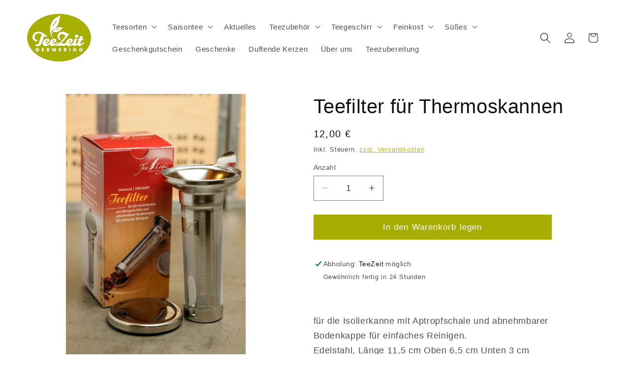

--- FILE ---
content_type: text/html; charset=utf-8
request_url: https://teezeit-germering.de/products/teefilter-aus-edelstahl
body_size: 101597
content:
<!doctype html>
<html class="js" lang="de">
  <head>
    <meta charset="utf-8">
    <meta http-equiv="X-UA-Compatible" content="IE=edge">
    <meta name="viewport" content="width=device-width,initial-scale=1">
    <meta name="theme-color" content="">
    <link rel="canonical" href="https://teezeit-germering.de/products/teefilter-aus-edelstahl"><link rel="icon" type="image/png" href="//teezeit-germering.de/cdn/shop/files/TeeZeit-Logo.png?crop=center&height=32&v=1649065549&width=32"><title>
      Teefilter für Thermoskannen
 &ndash; Tee-Zeit-Germering</title>

    
      <meta name="description" content="für die Isolierkanne mit Aptropfschale und abnehmbarer Bodenkappe für einfaches Reinigen. Edelstahl, Länge 11,5 cm Oben 6,5 cm Unten 3 cm">
    

    

<meta property="og:site_name" content="Tee-Zeit-Germering">
<meta property="og:url" content="https://teezeit-germering.de/products/teefilter-aus-edelstahl">
<meta property="og:title" content="Teefilter für Thermoskannen">
<meta property="og:type" content="product">
<meta property="og:description" content="für die Isolierkanne mit Aptropfschale und abnehmbarer Bodenkappe für einfaches Reinigen. Edelstahl, Länge 11,5 cm Oben 6,5 cm Unten 3 cm"><meta property="og:image" content="http://teezeit-germering.de/cdn/shop/products/Teefilter-XT2F4112.jpg?v=1658140138">
  <meta property="og:image:secure_url" content="https://teezeit-germering.de/cdn/shop/products/Teefilter-XT2F4112.jpg?v=1658140138">
  <meta property="og:image:width" content="800">
  <meta property="og:image:height" content="1200"><meta property="og:price:amount" content="12,00">
  <meta property="og:price:currency" content="EUR"><meta name="twitter:card" content="summary_large_image">
<meta name="twitter:title" content="Teefilter für Thermoskannen">
<meta name="twitter:description" content="für die Isolierkanne mit Aptropfschale und abnehmbarer Bodenkappe für einfaches Reinigen. Edelstahl, Länge 11,5 cm Oben 6,5 cm Unten 3 cm">


    <script src="//teezeit-germering.de/cdn/shop/t/5/assets/constants.js?v=132983761750457495441740147017" defer="defer"></script>
    <script src="//teezeit-germering.de/cdn/shop/t/5/assets/pubsub.js?v=158357773527763999511740147019" defer="defer"></script>
    <script src="//teezeit-germering.de/cdn/shop/t/5/assets/global.js?v=152862011079830610291740147017" defer="defer"></script>
    <script src="//teezeit-germering.de/cdn/shop/t/5/assets/details-disclosure.js?v=13653116266235556501740147017" defer="defer"></script>
    <script src="//teezeit-germering.de/cdn/shop/t/5/assets/details-modal.js?v=25581673532751508451740147017" defer="defer"></script>
    <script src="//teezeit-germering.de/cdn/shop/t/5/assets/search-form.js?v=133129549252120666541740147019" defer="defer"></script><script src="//teezeit-germering.de/cdn/shop/t/5/assets/animations.js?v=88693664871331136111740147017" defer="defer"></script><script>window.performance && window.performance.mark && window.performance.mark('shopify.content_for_header.start');</script><meta name="facebook-domain-verification" content="ue081nst2wn81r47qomz0x76n8o5kk">
<meta id="shopify-digital-wallet" name="shopify-digital-wallet" content="/57698025658/digital_wallets/dialog">
<meta name="shopify-checkout-api-token" content="d7fde00919a423e1c687982016b0f032">
<meta id="in-context-paypal-metadata" data-shop-id="57698025658" data-venmo-supported="false" data-environment="production" data-locale="de_DE" data-paypal-v4="true" data-currency="EUR">
<link rel="alternate" type="application/json+oembed" href="https://teezeit-germering.de/products/teefilter-aus-edelstahl.oembed">
<script async="async" src="/checkouts/internal/preloads.js?locale=de-DE"></script>
<script id="shopify-features" type="application/json">{"accessToken":"d7fde00919a423e1c687982016b0f032","betas":["rich-media-storefront-analytics"],"domain":"teezeit-germering.de","predictiveSearch":true,"shopId":57698025658,"locale":"de"}</script>
<script>var Shopify = Shopify || {};
Shopify.shop = "teezeit-germering.myshopify.com";
Shopify.locale = "de";
Shopify.currency = {"active":"EUR","rate":"1.0"};
Shopify.country = "DE";
Shopify.theme = {"name":"Aktualisierte Kopie von Dawn","id":179636076893,"schema_name":"Dawn","schema_version":"15.2.0","theme_store_id":887,"role":"main"};
Shopify.theme.handle = "null";
Shopify.theme.style = {"id":null,"handle":null};
Shopify.cdnHost = "teezeit-germering.de/cdn";
Shopify.routes = Shopify.routes || {};
Shopify.routes.root = "/";</script>
<script type="module">!function(o){(o.Shopify=o.Shopify||{}).modules=!0}(window);</script>
<script>!function(o){function n(){var o=[];function n(){o.push(Array.prototype.slice.apply(arguments))}return n.q=o,n}var t=o.Shopify=o.Shopify||{};t.loadFeatures=n(),t.autoloadFeatures=n()}(window);</script>
<script id="shop-js-analytics" type="application/json">{"pageType":"product"}</script>
<script defer="defer" async type="module" src="//teezeit-germering.de/cdn/shopifycloud/shop-js/modules/v2/client.init-shop-cart-sync_BH0MO3MH.de.esm.js"></script>
<script defer="defer" async type="module" src="//teezeit-germering.de/cdn/shopifycloud/shop-js/modules/v2/chunk.common_BErAfWaM.esm.js"></script>
<script defer="defer" async type="module" src="//teezeit-germering.de/cdn/shopifycloud/shop-js/modules/v2/chunk.modal_DqzNaksh.esm.js"></script>
<script type="module">
  await import("//teezeit-germering.de/cdn/shopifycloud/shop-js/modules/v2/client.init-shop-cart-sync_BH0MO3MH.de.esm.js");
await import("//teezeit-germering.de/cdn/shopifycloud/shop-js/modules/v2/chunk.common_BErAfWaM.esm.js");
await import("//teezeit-germering.de/cdn/shopifycloud/shop-js/modules/v2/chunk.modal_DqzNaksh.esm.js");

  window.Shopify.SignInWithShop?.initShopCartSync?.({"fedCMEnabled":true,"windoidEnabled":true});

</script>
<script id="__st">var __st={"a":57698025658,"offset":3600,"reqid":"79583182-45d3-458c-ada3-8eaad035d6fc-1769732393","pageurl":"teezeit-germering.de\/products\/teefilter-aus-edelstahl","u":"25f2867593e1","p":"product","rtyp":"product","rid":7138164015290};</script>
<script>window.ShopifyPaypalV4VisibilityTracking = true;</script>
<script id="captcha-bootstrap">!function(){'use strict';const t='contact',e='account',n='new_comment',o=[[t,t],['blogs',n],['comments',n],[t,'customer']],c=[[e,'customer_login'],[e,'guest_login'],[e,'recover_customer_password'],[e,'create_customer']],r=t=>t.map((([t,e])=>`form[action*='/${t}']:not([data-nocaptcha='true']) input[name='form_type'][value='${e}']`)).join(','),a=t=>()=>t?[...document.querySelectorAll(t)].map((t=>t.form)):[];function s(){const t=[...o],e=r(t);return a(e)}const i='password',u='form_key',d=['recaptcha-v3-token','g-recaptcha-response','h-captcha-response',i],f=()=>{try{return window.sessionStorage}catch{return}},m='__shopify_v',_=t=>t.elements[u];function p(t,e,n=!1){try{const o=window.sessionStorage,c=JSON.parse(o.getItem(e)),{data:r}=function(t){const{data:e,action:n}=t;return t[m]||n?{data:e,action:n}:{data:t,action:n}}(c);for(const[e,n]of Object.entries(r))t.elements[e]&&(t.elements[e].value=n);n&&o.removeItem(e)}catch(o){console.error('form repopulation failed',{error:o})}}const l='form_type',E='cptcha';function T(t){t.dataset[E]=!0}const w=window,h=w.document,L='Shopify',v='ce_forms',y='captcha';let A=!1;((t,e)=>{const n=(g='f06e6c50-85a8-45c8-87d0-21a2b65856fe',I='https://cdn.shopify.com/shopifycloud/storefront-forms-hcaptcha/ce_storefront_forms_captcha_hcaptcha.v1.5.2.iife.js',D={infoText:'Durch hCaptcha geschützt',privacyText:'Datenschutz',termsText:'Allgemeine Geschäftsbedingungen'},(t,e,n)=>{const o=w[L][v],c=o.bindForm;if(c)return c(t,g,e,D).then(n);var r;o.q.push([[t,g,e,D],n]),r=I,A||(h.body.append(Object.assign(h.createElement('script'),{id:'captcha-provider',async:!0,src:r})),A=!0)});var g,I,D;w[L]=w[L]||{},w[L][v]=w[L][v]||{},w[L][v].q=[],w[L][y]=w[L][y]||{},w[L][y].protect=function(t,e){n(t,void 0,e),T(t)},Object.freeze(w[L][y]),function(t,e,n,w,h,L){const[v,y,A,g]=function(t,e,n){const i=e?o:[],u=t?c:[],d=[...i,...u],f=r(d),m=r(i),_=r(d.filter((([t,e])=>n.includes(e))));return[a(f),a(m),a(_),s()]}(w,h,L),I=t=>{const e=t.target;return e instanceof HTMLFormElement?e:e&&e.form},D=t=>v().includes(t);t.addEventListener('submit',(t=>{const e=I(t);if(!e)return;const n=D(e)&&!e.dataset.hcaptchaBound&&!e.dataset.recaptchaBound,o=_(e),c=g().includes(e)&&(!o||!o.value);(n||c)&&t.preventDefault(),c&&!n&&(function(t){try{if(!f())return;!function(t){const e=f();if(!e)return;const n=_(t);if(!n)return;const o=n.value;o&&e.removeItem(o)}(t);const e=Array.from(Array(32),(()=>Math.random().toString(36)[2])).join('');!function(t,e){_(t)||t.append(Object.assign(document.createElement('input'),{type:'hidden',name:u})),t.elements[u].value=e}(t,e),function(t,e){const n=f();if(!n)return;const o=[...t.querySelectorAll(`input[type='${i}']`)].map((({name:t})=>t)),c=[...d,...o],r={};for(const[a,s]of new FormData(t).entries())c.includes(a)||(r[a]=s);n.setItem(e,JSON.stringify({[m]:1,action:t.action,data:r}))}(t,e)}catch(e){console.error('failed to persist form',e)}}(e),e.submit())}));const S=(t,e)=>{t&&!t.dataset[E]&&(n(t,e.some((e=>e===t))),T(t))};for(const o of['focusin','change'])t.addEventListener(o,(t=>{const e=I(t);D(e)&&S(e,y())}));const B=e.get('form_key'),M=e.get(l),P=B&&M;t.addEventListener('DOMContentLoaded',(()=>{const t=y();if(P)for(const e of t)e.elements[l].value===M&&p(e,B);[...new Set([...A(),...v().filter((t=>'true'===t.dataset.shopifyCaptcha))])].forEach((e=>S(e,t)))}))}(h,new URLSearchParams(w.location.search),n,t,e,['guest_login'])})(!0,!0)}();</script>
<script integrity="sha256-4kQ18oKyAcykRKYeNunJcIwy7WH5gtpwJnB7kiuLZ1E=" data-source-attribution="shopify.loadfeatures" defer="defer" src="//teezeit-germering.de/cdn/shopifycloud/storefront/assets/storefront/load_feature-a0a9edcb.js" crossorigin="anonymous"></script>
<script data-source-attribution="shopify.dynamic_checkout.dynamic.init">var Shopify=Shopify||{};Shopify.PaymentButton=Shopify.PaymentButton||{isStorefrontPortableWallets:!0,init:function(){window.Shopify.PaymentButton.init=function(){};var t=document.createElement("script");t.src="https://teezeit-germering.de/cdn/shopifycloud/portable-wallets/latest/portable-wallets.de.js",t.type="module",document.head.appendChild(t)}};
</script>
<script data-source-attribution="shopify.dynamic_checkout.buyer_consent">
  function portableWalletsHideBuyerConsent(e){var t=document.getElementById("shopify-buyer-consent"),n=document.getElementById("shopify-subscription-policy-button");t&&n&&(t.classList.add("hidden"),t.setAttribute("aria-hidden","true"),n.removeEventListener("click",e))}function portableWalletsShowBuyerConsent(e){var t=document.getElementById("shopify-buyer-consent"),n=document.getElementById("shopify-subscription-policy-button");t&&n&&(t.classList.remove("hidden"),t.removeAttribute("aria-hidden"),n.addEventListener("click",e))}window.Shopify?.PaymentButton&&(window.Shopify.PaymentButton.hideBuyerConsent=portableWalletsHideBuyerConsent,window.Shopify.PaymentButton.showBuyerConsent=portableWalletsShowBuyerConsent);
</script>
<script data-source-attribution="shopify.dynamic_checkout.cart.bootstrap">document.addEventListener("DOMContentLoaded",(function(){function t(){return document.querySelector("shopify-accelerated-checkout-cart, shopify-accelerated-checkout")}if(t())Shopify.PaymentButton.init();else{new MutationObserver((function(e,n){t()&&(Shopify.PaymentButton.init(),n.disconnect())})).observe(document.body,{childList:!0,subtree:!0})}}));
</script>
<link id="shopify-accelerated-checkout-styles" rel="stylesheet" media="screen" href="https://teezeit-germering.de/cdn/shopifycloud/portable-wallets/latest/accelerated-checkout-backwards-compat.css" crossorigin="anonymous">
<style id="shopify-accelerated-checkout-cart">
        #shopify-buyer-consent {
  margin-top: 1em;
  display: inline-block;
  width: 100%;
}

#shopify-buyer-consent.hidden {
  display: none;
}

#shopify-subscription-policy-button {
  background: none;
  border: none;
  padding: 0;
  text-decoration: underline;
  font-size: inherit;
  cursor: pointer;
}

#shopify-subscription-policy-button::before {
  box-shadow: none;
}

      </style>
<script id="sections-script" data-sections="header" defer="defer" src="//teezeit-germering.de/cdn/shop/t/5/compiled_assets/scripts.js?v=1353"></script>
<script>window.performance && window.performance.mark && window.performance.mark('shopify.content_for_header.end');</script>


    <style data-shopify>
      
      
      
      
      

      
        :root,
        .color-scheme-1 {
          --color-background: 255,255,255;
        
          --gradient-background: #ffffff;
        

        

        --color-foreground: 18,18,18;
        --color-background-contrast: 191,191,191;
        --color-shadow: 168,173,0;
        --color-button: 168,173,0;
        --color-button-text: 255,255,255;
        --color-secondary-button: 255,255,255;
        --color-secondary-button-text: 168,173,0;
        --color-link: 168,173,0;
        --color-badge-foreground: 18,18,18;
        --color-badge-background: 255,255,255;
        --color-badge-border: 18,18,18;
        --payment-terms-background-color: rgb(255 255 255);
      }
      
        
        .color-scheme-2 {
          --color-background: 243,243,243;
        
          --gradient-background: #f3f3f3;
        

        

        --color-foreground: 18,18,18;
        --color-background-contrast: 179,179,179;
        --color-shadow: 18,18,18;
        --color-button: 18,18,18;
        --color-button-text: 243,243,243;
        --color-secondary-button: 243,243,243;
        --color-secondary-button-text: 18,18,18;
        --color-link: 18,18,18;
        --color-badge-foreground: 18,18,18;
        --color-badge-background: 243,243,243;
        --color-badge-border: 18,18,18;
        --payment-terms-background-color: rgb(243 243 243);
      }
      
        
        .color-scheme-3 {
          --color-background: 36,40,51;
        
          --gradient-background: #242833;
        

        

        --color-foreground: 255,255,255;
        --color-background-contrast: 47,52,66;
        --color-shadow: 18,18,18;
        --color-button: 255,255,255;
        --color-button-text: 0,0,0;
        --color-secondary-button: 36,40,51;
        --color-secondary-button-text: 255,255,255;
        --color-link: 255,255,255;
        --color-badge-foreground: 255,255,255;
        --color-badge-background: 36,40,51;
        --color-badge-border: 255,255,255;
        --payment-terms-background-color: rgb(36 40 51);
      }
      
        
        .color-scheme-4 {
          --color-background: 18,18,18;
        
          --gradient-background: #121212;
        

        

        --color-foreground: 255,255,255;
        --color-background-contrast: 146,146,146;
        --color-shadow: 18,18,18;
        --color-button: 255,255,255;
        --color-button-text: 18,18,18;
        --color-secondary-button: 18,18,18;
        --color-secondary-button-text: 255,255,255;
        --color-link: 255,255,255;
        --color-badge-foreground: 255,255,255;
        --color-badge-background: 18,18,18;
        --color-badge-border: 255,255,255;
        --payment-terms-background-color: rgb(18 18 18);
      }
      
        
        .color-scheme-5 {
          --color-background: 51,79,180;
        
          --gradient-background: #334fb4;
        

        

        --color-foreground: 255,255,255;
        --color-background-contrast: 23,35,81;
        --color-shadow: 18,18,18;
        --color-button: 255,255,255;
        --color-button-text: 51,79,180;
        --color-secondary-button: 51,79,180;
        --color-secondary-button-text: 255,255,255;
        --color-link: 255,255,255;
        --color-badge-foreground: 255,255,255;
        --color-badge-background: 51,79,180;
        --color-badge-border: 255,255,255;
        --payment-terms-background-color: rgb(51 79 180);
      }
      
        
        .color-scheme-87924167-eb4c-4299-945c-d4141e7c24ae {
          --color-background: 168,173,0;
        
          --gradient-background: #a8ad00;
        

        

        --color-foreground: 255,255,255;
        --color-background-contrast: 44,46,0;
        --color-shadow: 18,18,18;
        --color-button: 168,173,0;
        --color-button-text: 255,255,255;
        --color-secondary-button: 168,173,0;
        --color-secondary-button-text: 18,18,18;
        --color-link: 18,18,18;
        --color-badge-foreground: 255,255,255;
        --color-badge-background: 168,173,0;
        --color-badge-border: 255,255,255;
        --payment-terms-background-color: rgb(168 173 0);
      }
      

      body, .color-scheme-1, .color-scheme-2, .color-scheme-3, .color-scheme-4, .color-scheme-5, .color-scheme-87924167-eb4c-4299-945c-d4141e7c24ae {
        color: rgba(var(--color-foreground), 0.75);
        background-color: rgb(var(--color-background));
      }

      :root {
        --font-body-family: "system_ui", -apple-system, 'Segoe UI', Roboto, 'Helvetica Neue', 'Noto Sans', 'Liberation Sans', Arial, sans-serif, 'Apple Color Emoji', 'Segoe UI Emoji', 'Segoe UI Symbol', 'Noto Color Emoji';
        --font-body-style: normal;
        --font-body-weight: 400;
        --font-body-weight-bold: 700;

        --font-heading-family: "system_ui", -apple-system, 'Segoe UI', Roboto, 'Helvetica Neue', 'Noto Sans', 'Liberation Sans', Arial, sans-serif, 'Apple Color Emoji', 'Segoe UI Emoji', 'Segoe UI Symbol', 'Noto Color Emoji';
        --font-heading-style: normal;
        --font-heading-weight: 400;

        --font-body-scale: 1.1;
        --font-heading-scale: 0.9090909090909091;

        --media-padding: px;
        --media-border-opacity: 0.05;
        --media-border-width: 1px;
        --media-radius: 0px;
        --media-shadow-opacity: 0.0;
        --media-shadow-horizontal-offset: 0px;
        --media-shadow-vertical-offset: 0px;
        --media-shadow-blur-radius: 0px;
        --media-shadow-visible: 0;

        --page-width: 120rem;
        --page-width-margin: 0rem;

        --product-card-image-padding: 0.0rem;
        --product-card-corner-radius: 0.0rem;
        --product-card-text-alignment: left;
        --product-card-border-width: 0.0rem;
        --product-card-border-opacity: 0.0;
        --product-card-shadow-opacity: 0.1;
        --product-card-shadow-visible: 1;
        --product-card-shadow-horizontal-offset: 0.0rem;
        --product-card-shadow-vertical-offset: 0.0rem;
        --product-card-shadow-blur-radius: 0.0rem;

        --collection-card-image-padding: 0.0rem;
        --collection-card-corner-radius: 0.0rem;
        --collection-card-text-alignment: left;
        --collection-card-border-width: 0.0rem;
        --collection-card-border-opacity: 0.0;
        --collection-card-shadow-opacity: 0.1;
        --collection-card-shadow-visible: 1;
        --collection-card-shadow-horizontal-offset: 0.0rem;
        --collection-card-shadow-vertical-offset: 0.0rem;
        --collection-card-shadow-blur-radius: 0.0rem;

        --blog-card-image-padding: 0.0rem;
        --blog-card-corner-radius: 0.0rem;
        --blog-card-text-alignment: left;
        --blog-card-border-width: 0.0rem;
        --blog-card-border-opacity: 0.0;
        --blog-card-shadow-opacity: 0.1;
        --blog-card-shadow-visible: 1;
        --blog-card-shadow-horizontal-offset: 0.0rem;
        --blog-card-shadow-vertical-offset: 0.0rem;
        --blog-card-shadow-blur-radius: 0.0rem;

        --badge-corner-radius: 4.0rem;

        --popup-border-width: 1px;
        --popup-border-opacity: 0.1;
        --popup-corner-radius: 0px;
        --popup-shadow-opacity: 0.0;
        --popup-shadow-horizontal-offset: 0px;
        --popup-shadow-vertical-offset: 0px;
        --popup-shadow-blur-radius: 0px;

        --drawer-border-width: 1px;
        --drawer-border-opacity: 0.1;
        --drawer-shadow-opacity: 0.0;
        --drawer-shadow-horizontal-offset: 0px;
        --drawer-shadow-vertical-offset: 0px;
        --drawer-shadow-blur-radius: 0px;

        --spacing-sections-desktop: 0px;
        --spacing-sections-mobile: 0px;

        --grid-desktop-vertical-spacing: 8px;
        --grid-desktop-horizontal-spacing: 8px;
        --grid-mobile-vertical-spacing: 4px;
        --grid-mobile-horizontal-spacing: 4px;

        --text-boxes-border-opacity: 0.0;
        --text-boxes-border-width: 0px;
        --text-boxes-radius: 0px;
        --text-boxes-shadow-opacity: 0.0;
        --text-boxes-shadow-visible: 0;
        --text-boxes-shadow-horizontal-offset: 0px;
        --text-boxes-shadow-vertical-offset: 0px;
        --text-boxes-shadow-blur-radius: 0px;

        --buttons-radius: 0px;
        --buttons-radius-outset: 0px;
        --buttons-border-width: 1px;
        --buttons-border-opacity: 1.0;
        --buttons-shadow-opacity: 0.0;
        --buttons-shadow-visible: 0;
        --buttons-shadow-horizontal-offset: 0px;
        --buttons-shadow-vertical-offset: 0px;
        --buttons-shadow-blur-radius: 0px;
        --buttons-border-offset: 0px;

        --inputs-radius: 0px;
        --inputs-border-width: 1px;
        --inputs-border-opacity: 0.55;
        --inputs-shadow-opacity: 0.0;
        --inputs-shadow-horizontal-offset: 0px;
        --inputs-margin-offset: 0px;
        --inputs-shadow-vertical-offset: 0px;
        --inputs-shadow-blur-radius: 0px;
        --inputs-radius-outset: 0px;

        --variant-pills-radius: 40px;
        --variant-pills-border-width: 1px;
        --variant-pills-border-opacity: 0.55;
        --variant-pills-shadow-opacity: 0.0;
        --variant-pills-shadow-horizontal-offset: 0px;
        --variant-pills-shadow-vertical-offset: 0px;
        --variant-pills-shadow-blur-radius: 0px;
      }

      *,
      *::before,
      *::after {
        box-sizing: inherit;
      }

      html {
        box-sizing: border-box;
        font-size: calc(var(--font-body-scale) * 62.5%);
        height: 100%;
      }

      body {
        display: grid;
        grid-template-rows: auto auto 1fr auto;
        grid-template-columns: 100%;
        min-height: 100%;
        margin: 0;
        font-size: 1.5rem;
        letter-spacing: 0.06rem;
        line-height: calc(1 + 0.8 / var(--font-body-scale));
        font-family: var(--font-body-family);
        font-style: var(--font-body-style);
        font-weight: var(--font-body-weight);
      }

      @media screen and (min-width: 750px) {
        body {
          font-size: 1.6rem;
        }
      }
    </style>

    <link href="//teezeit-germering.de/cdn/shop/t/5/assets/base.css?v=159841507637079171801740147017" rel="stylesheet" type="text/css" media="all" />
    <link rel="stylesheet" href="//teezeit-germering.de/cdn/shop/t/5/assets/component-cart-items.css?v=123238115697927560811740147017" media="print" onload="this.media='all'"><link href="//teezeit-germering.de/cdn/shop/t/5/assets/component-localization-form.css?v=170315343355214948141740147017" rel="stylesheet" type="text/css" media="all" />
      <script src="//teezeit-germering.de/cdn/shop/t/5/assets/localization-form.js?v=144176611646395275351740147018" defer="defer"></script><link
        rel="stylesheet"
        href="//teezeit-germering.de/cdn/shop/t/5/assets/component-predictive-search.css?v=118923337488134913561740147017"
        media="print"
        onload="this.media='all'"
      ><script>
      if (Shopify.designMode) {
        document.documentElement.classList.add('shopify-design-mode');
      }
    </script>
  <!-- BEGIN app block: shopify://apps/complianz-gdpr-cookie-consent/blocks/bc-block/e49729f0-d37d-4e24-ac65-e0e2f472ac27 -->

    
    

    
    
        <script>
            var sDomain = location.host;
            (function(){
                window.thirdPartyScriptDefinition = [
                    
                ]
            })();(()=>{
                var sDomain=location.host;
                const __useGoogleConsentMode =false;
                const __whiteListForConsentMode =[];
                const __dataLayerName ='';
                (()=>{var i={z:"thirdPartyScriptDefinition",o:"Shopify",c:"analytics",d:"publish",i:"src",l:"provider",p:"type_0",y:"type_1",f:"type_2",n:"true",a:"length",r:"detail",A:"Proxy",j:"setInterval",F:"clearInterval",g:"find",X:"filter",G:"forEach",H:"splice",Z:"hasOwnProperty",M:"addEventListener",u:"includes",h:"push",_:"cookie",P:"set",O:"get",s:"gtag",D:"ad_storage",I:"ad_user_data",T:"ad_personalization",b:"analytics_storage",x:"functionality_storage",C:"personalization_storage",L:"security_storage",R:"wait_for_update",k:"consent",U:"default",q:"ads_data_redaction",B:"google_consent_mode",J:"dataLayer",e:"granted",t:"denied",Q:"update",V:"GDPR_LC:userConsentSetting",W:1500,m:null},o={[i.D]:i.t,[i.I]:i.t,[i.T]:i.t,[i.b]:i.t,[i.x]:i.t,[i.C]:i.t,[i.L]:i.t,[i.R]:i.W};((a,l,t,f,p=[],c=t.J)=>{let y=function(r,e){return!!r[t.g](n=>!!n&&!!e&&n[t.i]&&e[t.i]&&n[t.i]===e[t.i]&&n[t._]===e[t._])},g=r=>f?!!p[t.g](e=>{if(typeof r[t.i]=="string")return r[t.i][t.u](e);if(typeof r[t.l]=="string")return r[t.l][t.u](e)}):!1,u=function(r){let e=[];for(let s=0;s<r[t.a];s++)r[s]||e[t.h](s);let n=r[t.a]-e[t.a];return e[t.G](s=>r[t.H](s,1)),n},d=[],h={[t.P]:(r,e,n,s)=>{let _=u(r);return e===t.a?r[t.a]=_:n!=null&&(y(r,n)||g(n)||(d[e]=n)),!0},[t.O]:(r,e)=>r[e]};if(a[t.z]=new a[t.A](d,h),f){a[c]=a[c]||[],a[t.s]=function(...n){a[c][t.h](n)},a[t.s](t.k,t.U,{...o}),a[t.s](t.P,t.q,!0);let r=a[t.j](()=>{!!a[t.o]&&!!a[t.o][t.c]&&!!a[t.o][t.c][t.d]&&(a[t.F](r),a[t.o][t.c][t.d](t.B,{...o}))},5),e=n=>{Date.now()-t.m<50||(t.m=Date.now(),o[t.D]=n[t.r][t.f][t.n]?t.e:t.t,o[t.I]=n[t.r][t.f][t.n]?t.e:t.t,o[t.T]=n[t.r][t.f][t.n]?t.e:t.t,o[t.b]=n[t.r][t.y][t.n]?t.e:t.t,o[t.x]=n[t.r][t.p][t.n]?t.e:t.t,o[t.C]=n[t.r][t.y][t.n]?t.e:t.t,o[t.L]=n[t.r][t.p][t.n]?t.e:t.t,a[t.s](t.k,t.Q,{...o}))};l[t.M](t.V,e)}})(window,document,i,__useGoogleConsentMode,__whiteListForConsentMode,__dataLayerName);})();
                const definitions = [];
                definitions.length > 0 && window.thirdPartyScriptDefinition.push(...definitions);
                window.BC_JSON_ObjectBypass={"_ab":{"description":"Used in connection with access to admin.","path":"\/","domain":"","provider":"Shopify","type":"type_0","expires":"86400","recommendation":"0","editable":"false","deletable":"false","set":"0"},"_secure_session_id":{"description":"Used in connection with navigation through a storefront.","path":"\/","domain":"","provider":"Shopify","type":"type_0","expires":"2592000","recommendation":"0","editable":"false","deletable":"false","set":"0"},"__cfduid":{"description":"The _cfduid cookie helps Cloudflare detect malicious visitors to our Customers’ websites and minimizes blocking legitimate users.","path":"\/","domain":"","provider":"Cloudflare","type":"type_0","expires":"2592000","recommendation":"0","editable":"false","deletable":"false","set":"0"},"Cart":{"description":"Used in connection with shopping cart.","path":"\/","domain":"","provider":"Shopify","type":"type_0","expires":"1209600","recommendation":"0","editable":"false","deletable":"false","set":"0"},"cart":{"description":"Used in connection with shopping cart.","path":"\/","domain":"","provider":"Shopify","type":"type_0","expires":"1209600","recommendation":"0","editable":"false","deletable":"false","set":"0"},"cart_sig":{"description":"Used in connection with checkout.","path":"\/","domain":"","provider":"Shopify","type":"type_0","expires":"1209600","recommendation":"0","editable":"false","deletable":"false","set":"0"},"cart_ts":{"description":"Used in connection with checkout.","path":"\/","domain":"","provider":"Shopify","type":"type_0","expires":"1209600","recommendation":"0","editable":"false","deletable":"false","set":"0"},"cart_ver":{"description":"Used in connection with shopping cart.","path":"\/","domain":"","provider":"Shopify","type":"type_0","expires":"1209600","recommendation":"0","editable":"false","deletable":"false","set":"0"},"checkout_token":{"description":"Used in connection with checkout.","path":"\/","domain":"","provider":"Shopify","type":"type_0","expires":"31536000","recommendation":"0","editable":"false","deletable":"false","set":"0"},"Secret":{"description":"Used in connection with checkout.","path":"\/","domain":"","provider":"Shopify","type":"type_0","expires":"31536000","recommendation":"0","editable":"false","deletable":"false","set":"0"},"secure_customer_sig":{"description":"Used in connection with customer login.","path":"\/","domain":"","provider":"Shopify","type":"type_0","expires":"31536000","recommendation":"0","editable":"false","deletable":"false","set":"0"},"storefront_digest":{"description":"Used in connection with customer login.","path":"\/","domain":"","provider":"Shopify","type":"type_0","expires":"31536000","recommendation":"0","editable":"false","deletable":"false","set":"0"},"_shopify_u":{"description":"Used to facilitate updating customer account information.","path":"\/","domain":"","provider":"Shopify","type":"type_0","expires":"31536000","recommendation":"0","editable":"false","deletable":"false","set":"0"},"XSRF-TOKEN":{"description":"Used in connection with GDPR legal Cookie.","path":"\/","domain":"","provider":"GDPR Legal Cookie","type":"type_0","expires":"31536000","recommendation":"0","editable":"false","deletable":"false","set":"0"},"gdpr_legal_cookie_session":{"description":"Used in connection with GDPR legal Cookie.","path":"\/","domain":"","provider":"GDPR Legal Cookie","type":"type_0","expires":"0","recommendation":"0","editable":"false","deletable":"false","set":"0"},"_bc_c_set":{"description":"Used in connection with GDPR legal Cookie.","path":"\/","domain":"","provider":"GDPR Legal Cookie","type":"type_0","expires":"2592000","recommendation":"0","editable":"false","deletable":"false","set":"0","optIn":true,"live":"1"},"_tracking_consent":{"description":"For Shopify User Consent Tracking.","path":"\/","domain":"","provider":"Shopify","type":"type_0","expires":"31536000","recommendation":"0","editable":"false","deletable":"false","set":"0"},"_shopify_m":{"description":"Used for managing customer privacy settings.","path":"\/","domain":"","provider":"Shopify","type":"type_0","expires":"31536000","recommendation":"0","editable":"false","deletable":"false","set":"0"},"_shopify_tm":{"description":"Used for managing customer privacy settings.","path":"\/","domain":"","provider":"Shopify","type":"type_0","expires":"31536000","recommendation":"0","editable":"false","deletable":"false","set":"0"},"_shopify_tw":{"description":"Used for managing customer privacy settings.","path":"\/","domain":"","provider":"Shopify","type":"type_0","expires":"31536000","recommendation":"0","editable":"false","deletable":"false","set":"0"},"_storefront_u":{"description":"Used to facilitate updating customer account information.","path":"\/","domain":"","provider":"Shopify","type":"type_0","expires":"31536000","recommendation":"0","editable":"false","deletable":"false","set":"0"},"cart_currency":{"description":"Used in connection with cart and checkout.","path":"\/","domain":"","provider":"Shopify","type":"type_0","expires":"31536000","recommendation":"0","editable":"false","deletable":"false","set":"0"},"_orig_referrer":{"description":"Used in connection with shopping cart.","path":"\/","domain":"","provider":"Shopify","type":"type_1","expires":"1209600","recommendation":"1","editable":"true","deletable":"false","set":"1"},"_landing_page":{"description":"Track landing pages.","path":"\/","domain":"","provider":"Shopify","type":"type_1","expires":"1209600","recommendation":"1","editable":"true","deletable":"false","set":"1"},"_s":{"description":"Shopify analytics.","path":"\/","domain":"","provider":"Shopify","type":"type_1","expires":"1800","recommendation":"1","editable":"true","deletable":"false","set":"1"},"_shopify_d":{"description":"Shopify analytics.","path":"\/","domain":"","provider":"Shopify","type":"type_1","expires":"1209600","recommendation":"1","editable":"true","deletable":"false","set":"1"},"_shopify_fs":{"description":"Shopify analytics.","path":"\/","domain":"","provider":"Shopify","type":"type_1","expires":"1209600","recommendation":"1","editable":"true","deletable":"false","set":"1"},"_shopify_s":{"description":"Shopify analytics.","path":"\/","domain":"","provider":"Shopify","type":"type_1","expires":"1800","recommendation":"1","editable":"true","deletable":"false","set":"1"},"_shopify_y":{"description":"Shopify analytics.","path":"\/","domain":"","provider":"Shopify","type":"type_1","expires":"31536000","recommendation":"1","editable":"true","deletable":"false","set":"1"},"_y":{"description":"Shopify analytics.","path":"\/","domain":"","provider":"Shopify","type":"type_1","expires":"31536000","recommendation":"1","editable":"true","deletable":"false","set":"1"},"_shopify_sa_p":{"description":"Shopify analytics relating to marketing \u0026 referrals.","path":"\/","domain":"","provider":"Shopify","type":"type_1","expires":"1800","recommendation":"1","editable":"true","deletable":"false","set":"1"},"_shopify_sa_t":{"description":"Shopify analytics relating to marketing \u0026 referrals.","path":"\/","domain":"","provider":"Shopify","type":"type_1","expires":"1800","recommendation":"1","editable":"true","deletable":"false","set":"1"},"_shopify_uniq":{"description":"Shopify analytics.","path":"\/","domain":"","provider":"Shopify","type":"type_1","expires":"1800","recommendation":"1","editable":"true","deletable":"false","set":"1"},"_shopify_visit":{"description":"Shopify analytics.","path":"\/","domain":"","provider":"Shopify","type":"type_1","expires":"1800","recommendation":"1","editable":"true","deletable":"false","set":"1"},"tracked_start_checkout":{"description":"Shopify analytics relating to checkout.","path":"\/","domain":"","provider":"Shopify","type":"type_1","expires":"1800","recommendation":"1","editable":"true","deletable":"false","set":"1"},"ki_r":{"description":"Shopify analytics.","path":"\/","domain":"","provider":"Shopify","type":"type_1","expires":"1800","recommendation":"1","editable":"true","deletable":"false","set":"1"},"ki_t":{"description":"Shopify analytics.","path":"\/","domain":"","provider":"Shopify","type":"type_1","expires":"1800","recommendation":"1","editable":"true","deletable":"false","set":"1"},"ab_test_*":{"description":"Shopify analytics.","path":"\/","domain":"","provider":"Shopify","type":"type_1","expires":"1800","recommendation":"1","editable":"true","deletable":"false","set":"1"}};
                const permanentDomain = 'teezeit-germering.myshopify.com';
                window.BC_GDPR_2ce3a13160348f524c8cc9={'google':[],'_bc_c_set':'customScript','customScriptsSRC':[]};
                var GDPR_LC_versionNr=202401311200;var GDPR_LC_ZLoad=function(){var defaultDefinition=[
                    // { "src": "facebook", "cookie": "fr", "provider": "facebook.com", "description": "", "expires": 7776000, "domain": "facebook.com", "declaration": 1, "group": "facebook" }, { "src": "facebook", "cookie": "_fbp", "provider": sDomain, "description": "", "expires": 7776000, "domain": sDomain, "declaration": 1, "group": "facebook" }, { "src": "google-analytics.com", "cookie": "_ga", "provider": sDomain, "description": "", "expires": 63072000, "domain": sDomain, "declaration": 1, "group": "google" }, { "src": "googletagmanager.com", "cookie": "_ga", "provider": sDomain, "description": "", "expires": 63072000, "domain": sDomain, "declaration": 1, "group": "google" }, { "src": "googletagmanager.com", "cookie": "_gid", "provider": sDomain, "description": "", "expires": 86400, "domain": sDomain, "declaration": 1, "group": "google" }, { "src": "googletagmanager.com", "cookie": "_gat", "provider": sDomain, "description": "", "expires": 86400, "domain": sDomain, "declaration": 1, "group": "google" }, { "src": "googleadservices.com", "cookie": "IDE", "provider": sDomain, "description": "", "expires": 63072000, "domain": sDomain, "declaration": 2, "group": "google Ads" }
                ]; if (window.thirdPartyScriptDefinition ===undefined) { window.thirdPartyScriptDefinition=[]; defaultDefinition.forEach(function (value) { window.thirdPartyScriptDefinition.push(value) }) } else { var exist=false; defaultDefinition.forEach(function (script) { window.thirdPartyScriptDefinition.forEach(function (value) { if (value.src ===script.src && value.cookie ===script.cookie) { exist=true } }); if (!exist) { window.thirdPartyScriptDefinition.push(script) } }) } (function polyfill(){if (!Array.from) { Array.from=(function(){var toStr=Object.prototype.toString; var isCallable=function (fn) { return typeof fn ==='function' || toStr.call(fn) ==='[object Function]' }; var toInteger=function (value) { var number=Number(value); if (isNaN(number)) { return 0 } if (number ===0 || !isFinite(number)) { return number } return (number > 0 ? 1 : -1) * Math.floor(Math.abs(number)) }; var maxSafeInteger=Math.pow(2, 53) - 1; var toLength=function (value) { var len=toInteger(value); return Math.min(Math.max(len, 0), maxSafeInteger) }; return function from(arrayLike) { var C=this; var items=Object(arrayLike); if (arrayLike ==null) { throw new TypeError('Array.from requires an array-like object - not null or undefined') } var mapFn=arguments.length > 1 ? arguments[1] : void undefined; var T; if (typeof mapFn !=='undefined') { if (!isCallable(mapFn)) { throw new TypeError('Array.from: when provided, the second argument must be a function') } if (arguments.length > 2) { T=arguments[2] } } var len=toLength(items.length); var A=isCallable(C) ? Object(new C(len)) : new Array(len); var k=0; var kValue; while (k < len) { kValue=items[k]; if (mapFn) { A[k]=typeof T ==='undefined' ? mapFn(kValue, k) : mapFn.call(T, kValue, k) } else { A[k]=kValue } k +=1 } A.length=len; return A } }()) } })(); var shopifyCookies={ '_s': !1, '_shopify_fs': !1, '_shopify_s': !1, '_shopify_y': !1, '_y': !1, '_shopify_sa_p': !1, '_shopify_sa_t': !1, '_shopify_uniq': !1, '_shopify_visit': !1, 'tracked_start_checkout': !1, 'bc_trekkie_fbp_custom': !1 }; function GDPR_LC_Token(){var getToken={ "tokenLength": 8, "ranToken": '', "randomize": function(){return Math.random().toString(32).substr(2) }, "generate": function(){while (this.ranToken.length <=this.tokenLength) { this.ranToken +=this.randomize() } this.ranToken=permanentDomain + Date.now() + this.ranToken; return btoa(this.ranToken) }, "get": function(){return this.generate() } }; return getToken.get() }; function getCookieValue(a) { var b=document.cookie.match('(^|;)\\s*' + a + '\\s*=\\s*([^;]+)'); return b ? b.pop() : false }; function loadCookieSettings(sessID) { return; var script=document.createElement('script'); script.src='https://cookieapp-staging.beeclever.app/get-cookie-setting?shopify_domain=permanentDomain&token=' + sessID; script.async=false; document.head.appendChild(script); script.addEventListener('load', function(){console.log('UserData loaded') }) };(function setUserCookieData(){window.GDPR_LC_Sess_ID_Name="GDPR_LC_SESS_ID"; window.GDPR_LC_Sess_ID=getCookieValue(window.GDPR_LC_Sess_ID_Name); if (window.GDPR_LC_Sess_ID) { loadCookieSettings(window.GDPR_LC_Sess_ID) } else { window.GDPR_LC_Sess_ID=GDPR_LC_Token() } })(); function setBC_GDPR_LEGAL_custom_cookies(){window['BC_GDPR_LEGAL_custom_cookies']=window['BC_GDPR_LEGAL_custom_cookies'] || {}; window['BC_GDPR_LEGAL_custom_cookies']['list']=window['BC_GDPR_LEGAL_custom_cookies']['list'] || {}; if ('GDPR_legal_cookie' in localStorage) { window['BC_GDPR_LEGAL_custom_cookies']['list']=JSON.parse(window.localStorage.getItem('GDPR_legal_cookie')) } };setBC_GDPR_LEGAL_custom_cookies(); (function(){var hasConsent=!1; Array.from(Object.keys(window['BC_GDPR_LEGAL_custom_cookies']['list'])).forEach(function (c) { if (shopifyCookies.hasOwnProperty(c) && window['BC_GDPR_LEGAL_custom_cookies']['list'][c].userSetting) { hasConsent=!0 } }); var wt=window.trekkie, ws=window.ShopifyAnalytics; if (!hasConsent && wt !==undefined) { wt=[], wt.integrations=wt.integrations || !0, ws=ws.lib=ws.meta=ws.meta.page={}, ws.lib.track=function(){} } })(); window.bc_tagManagerTasks={ "bc_tgm_aw": "google", "bc_tgm_gtm": "google", "bc_tgm_ua": "google", "bc_tgm_fbp": "facebook", "any": "any", "_bc_c_set": "customScript" }; var wl=whiteList=["recaptcha", "notifications.google"]; var GDPR_LC_scriptPath='gdpr-legal-cookie.beeclever.app'; if (window.GDPR_LC_Beta_activate !==undefined && window.GDPR_LC_Beta_activate) { GDPR_LC_scriptPath='cookieapp-staging.beeclever.app' } wl.push(GDPR_LC_scriptPath); var checkIsBlackListed=function (src) { setBC_GDPR_LEGAL_custom_cookies(); if (src ===null) { return null } if (!!window.TrustedScriptURL && src instanceof TrustedScriptURL) { src=src.toString() } var r=!1; for (var x=thirdPartyScriptDefinition.length - 1; x >=0; x--) { var bSrc=thirdPartyScriptDefinition[x]['src']; if (src.indexOf(bSrc) !==-1 && src.toLowerCase().indexOf('jquery') ===-1) { r=x } } wl.forEach(function (wSrc) { if (src.indexOf(wSrc) !==-1) { r=false } }); if (r !==false) { function getTCookieName(name, index) { var tCookieObject=thirdPartyScriptDefinition[index]; if (tCookieObject !==undefined) { var cookies=[]; thirdPartyScriptDefinition.forEach(function (cookie) { if (cookie['src'] ===tCookieObject['src']) { cookies.push(cookie) } }); var tCookieName=tCookieObject['cookie']; if (tCookieObject['domain'] !==document.location.host) { tCookieName=tCookieObject['cookie'] + '$%bc%$' + tCookieObject['domain'] } if (tCookieName ===name && tCookieObject['domain'] ===window['BC_GDPR_LEGAL_custom_cookies']['list'][name]['domain']) { if (window['BC_GDPR_LEGAL_custom_cookies']['list'][name]['userSetting']) { index=!1 } } cookies.forEach(function (cookie) { if (window['BC_GDPR_LEGAL_custom_cookies']['list'][cookie['cookie']] !==undefined && window['BC_GDPR_LEGAL_custom_cookies']['list'][cookie['cookie']]['userSetting']) { index=!1 } }); return index } return !1 };var cookieListKeys=Array.from(Object.keys(window['BC_GDPR_LEGAL_custom_cookies']['list'])); if (cookieListKeys.length > 0) { Array.from(Object.keys(window['BC_GDPR_LEGAL_custom_cookies']['list'])).forEach(function (cookieName) { r=getTCookieName(cookieName.toString(), r) }) } else { for (var x=thirdPartyScriptDefinition.length - 1; x >=0; x--) { var tCookie=thirdPartyScriptDefinition[x]; if (src.indexOf(tCookie['src']) !==-1) { r=tCookie['cookie'] + '$%bc%$' + tCookie['domain'] } } return r } } return r }; window.scriptElementsHidden=window.scriptElementsHidden || []; window.callbackFunc=function (elem, args) { for (var x=0; x < elem.length; x++) { if (elem[x] ===null || elem[x] ===undefined || elem[x]['nodeName'] ===undefined) { return } if (elem[x]['nodeName'].toLowerCase() =='script') { if (elem[x].hasAttribute('src')) { if (document.querySelector('[src="https://cookieapp-staging.beeclever.app/js/get-script.php"]') !==null) { elem[x]=document.createElement('script'); elem[x].setAttribute('bc_empty_script_tag', '') } var blackListed=checkIsBlackListed(elem[x].getAttribute('src')); var fName=!1; try { new Error() } catch (e) { var caller=e.stack.split('\n'); var x=0; for (; x < caller.length; x++) { caller[x]=caller[x].trim(); caller[x]=caller[x].replace('at ', ''); caller[x]=caller[x].substr(0, caller[x].indexOf(' ')); caller[x]=caller[x].replace('Array.', '') } for (; x >=0; x--) { if (caller[x] ==='ICS' && x > 0) { if (caller[x - 1] in window['BC_GDPR_LEGAL_custom_cookies']['list']) { fName=caller[x - 1] } } } } if (fName ===!1 && blackListed !==!1) { elem[x].setAttribute('type', 'javascript/blocked'); elem[x].setAttribute('cookie', blackListed) } else if (blackListed !==!0 && elem[x].getAttribute('type') ==='javascript/blocked') { elem[x].setAttribute('type', 'javascript') } if (fName) { elem[x].setAttribute("data-callerName", fName) } elem[x].setAttribute('src', elem[x].getAttribute('src')) } if (elem[x]['type'] =='javascript/blocked') { window.scriptElementsHidden.push(elem[x]); elem[x]=document.createElement('script'); elem[x].setAttribute('bc_empty_script_tag', '') } } } }; const appendChild=Element.prototype.appendChild, append=Element.prototype.append, replaceWith=Element.prototype.replaceWith, insertNode=Element.prototype.insertNode, insertBefore=Element.prototype.insertBefore; Element.prototype.appendChild=function(){const ctx=this; window.callbackFunc.call(ctx, arguments); return appendChild.apply(ctx, arguments) }; Element.prototype.append=function(){const ctx=this; window.callbackFunc.call(ctx, arguments); return append.apply(ctx, arguments) }; Element.prototype.replaceWith=function(){const ctx=this; window.callbackFunc.call(ctx, arguments); return replaceWith.apply(ctx, arguments) }; Element.prototype.insertNode=function(){const ctx=this; window.callbackFunc.call(ctx, arguments); return insertNode.apply(ctx, arguments) }; Element.prototype.insertBefore=function(){const ctx=this; window.callbackFunc.call(ctx, arguments); try { return insertBefore.apply(ctx, arguments) } catch (e) { arguments[1]=document.scripts[0]; return insertBefore.apply(ctx, arguments) } };};if (!window.msCrypto) { Array.from(document.head.querySelectorAll('[bc_empty_script_tag=""]')).forEach(function (script) { script.remove() })};if (window.GDPR_LC_ZLoad_loaded ===undefined) { GDPR_LC_ZLoad(); window.GDPR_LC_ZLoad_loaded=true}
            })();

            // window.thirdPartyScriptDefinition.push(
            //     { "src" : "analytics.js", "cookie" : "_shopify_fs", "provider" : "shopify.com", "description" : "", "expires" : 0, "domain" : sDomain, "declaration" : 1, "group" : "shopify" },
            //     { "src" : "doubleclick.net","cookie" : "_shopify_fs","provider" : "shopify.com","description" : "","expires" : 0,"domain" : sDomain,"declaration" : 1,"group" : "shopify" },
            //     { "src" : "trekkie", "cookie" : "_shopify_fs", "provider" : "shopify.com", "description" : "", "expires" : 0, "domain" : sDomain, "declaration" : 1, "group" : "shopify" },
            //     { "src" : "luckyorange", "cookie" : "_shopify_fs", "provider" : "shopify.com", "description" : "", "expires" : 0, "domain" : sDomain, "declaration" : 1, "group" : "shopify" },
            //     { "src" : "googletagmanager", "cookie" : "_gat", "provider" : "googletagmanager.com", "description" : "", "expires" : 0, "domain" : sDomain, "declaration" : 1, "group" : "googletagmanager" }
            // );

            var customCookies = {};
            function BC_GDPR_CustomScriptForShop () {
                return [
                    function testCookie () {
                        // your additional script
                    }
                    
                ];
            }

            // PRIOR BLOCKING FEATURE
            window.bc_settings_prior_blocking_enabled = false;

            /**
             * Initializes and injects CSS styles into the document to support iframe blocking.
             * Specifically, it adds styles to create a skeleton loader and to hide iframes that should be blocked.
             * The styles are added only if they haven't been added already.
             */
            function initializeStylesOfIframeBlocking() {
                // Dynamically add CSS styles
                if (!document.getElementById('bc-iframe-styles')) {
                    const style = document.createElement('style');
                    style.id = 'bc-iframe-styles';
                    style.innerHTML = `
                        .bc-iframe-skeleton {
                            position: absolute;
                            top: 0;
                            left: 0;
                            width: 100%;
                            height: 100%;
                            background: #f0f0f0;
                            display: flex;
                            align-items: center;
                            justify-content: center;

                        }

                        .bc-iframe-wrapper {
                            float: none;
                            clear: both;
                            width: 100%;
                            position: relative;
                            padding-bottom: 56.25%;
                            padding-top: 25px;
                            height: 0;
                        }

                        /* Ensure the iframe fills the container */
                        .bc-iframe-wrapper iframe {
                            position: absolute;
                            top: 0;
                            left: 0;
                            width: 100%;
                            height: 100%;
                            border: none;
                        }
                        iframe.bc-blocked {
                            display: none;
                        }
                        .bc-button {
                            background: linear-gradient(145deg, #000000, #1a1a1a);
                            color: white;
                            padding: 8px 10px;
                            border: none;
                            border-radius: 5px;
                            cursor: pointer;
                            font-size: 12px;
                            font-weight: bold;
                            box-shadow: 0 4px 6px rgba(0, 0, 0, 0.3),
                                        0 8px 10px rgba(0, 0, 0, 0.2),
                                        0 12px 20px rgba(0, 0, 0, 0.1);
                            text-shadow: 0 1px 3px rgba(0, 0, 0, 0.5);
                        }

                        .bc-button:hover {
                            background: linear-gradient(145deg, #1a1a1a, #000000);
                            box-shadow: 0 6px 8px rgba(0, 0, 0, 0.4),
                                        0 12px 14px rgba(0, 0, 0, 0.3),
                                        0 16px 24px rgba(0, 0, 0, 0.2);
                        }
                        .bc-svg {
                            width:50%;
                            height:50%;
                        }

                        @media (max-width: 767px) {
                            .bc-button  {
                                font-size: 1rem;
                            }

                            .bc-iframe-wrapper {
                                font-size: 1rem;
                            }
                            .bc-svg {
                                width:25%;
                                height:25%;
                            }
                            .bc-iframe-skeleton-text p {
                                font-size:1rem
                            }
                        }
                    `;
                    document.head.appendChild(style);
                }
            }

            /**
             * Initializes the blockable iframes and patterns used to identify them.
             * Sets up the blockable iframe categories and corresponding URL patterns that can be blocked.
             * Also converts wildcard patterns to regular expressions for matching.
             */
            const initializeBlockableIframes = () => {
                window._bc_blockable_iframes = new Map();
                window._bc_blockable_iframe_patterns = [];
                window._bc_blockable_iframes.set("preferences", [
                    {url: "google.com/recaptcha", serviceName: "Google Recaptcha"},
                    {url: "grecaptcha", serviceName: "Google Recaptcha"},
                    {url: "recaptcha.js", serviceName: "Google Recaptcha"},
                    {url: "recaptcha/api", serviceName: "Google Recaptcha"},
                    {url: "apis.google.com/js/platform.js", serviceName: "Google Recaptcha"},
                    {url: "cdn.livechatinc.com/tracking.js", serviceName: "Livechat"},
                ]);
                window._bc_blockable_iframes.set('analytics', [
                    {url: "vimeo.com", serviceName: "Vimeo"},
                    {url: "i.vimeocdn.com", serviceName: "Vimeo"},
                    {url: "google-analytics.com/ga.js", serviceName: "Google Analytics"},
                    {url: "www.google-analytics.com/analytics.js", serviceName: "Google Analytics"},
                    {url: "www.googletagmanager.com/gtag/js", serviceName: "Google Analytics"},
                    {url: "_getTracker", serviceName: "Google Analytics"},
                    {url: "apis.google.com/js/platform.js", serviceName: "Google Analytics"},
                    {url: "apis.google.com", serviceName: "Google Map"},
                    {url: "maps.google.it", serviceName: "Google Map"},
                    {url: "maps.google.de", serviceName: "Google Map"},
                    {url: "maps.google.com", serviceName: "Google Map"},
                    {url: "www.google.com/maps/embed", serviceName: "Google Map"},
                    {url: "google.com", serviceName: "Google Map"},
                    {url: "google.maps.", serviceName: "Google Maps"},
                    {url: "google.com/maps", serviceName: "Google Maps"},
                    {url: "apis.google.com", serviceName: "Google Maps"},
                    {url: "maps.google.de", serviceName: "Google Maps"},
                    {url: "fonts.googleapis.com", serviceName: "Google Fonts"},
                    {url: "ajax.googleapis.com/ajax/libs/webfont", serviceName: "Google Fonts"},
                    {url: "fonts.gstatic.com", serviceName: "Google Fonts"},
                    {url: "www.youtube.com", serviceName: "Youtube"},
                    {url: "www.youtube.com/iframe_api", serviceName: "Youtube"},
                    {url: "youtube.com", serviceName: "Youtube"},
                    {url: "youtube-nocookie.com", serviceName: "Youtube"},
                    {url: "youtu.be", serviceName: "Youtube"},
                    {url: "matomo.js", serviceName: "matomo"},
                    {url: "piwik.js", serviceName: "matomo"},
                    {url: "soundcloud.com/player", serviceName: "Sound Cloud"},
                    {url: "openstreetmap.org", serviceName: "Open Street Maps"},
                    {url: "videopress.com/videopress-iframe", serviceName: "VideoPress"},
                    {url: "videopress.com/embed", serviceName: "VideoPress"},
                    {url: "static.hotjar.com", serviceName: "Hotjar"},
                    {url: "open.spotify.com/embed", serviceName: "Spotify"},
                    {url: "js.hs-analytics.net", serviceName: "Hubspot"},
                    {url: "track.hubspot.com", serviceName: "Hubspot"},
                    {url: "assets.calendly.com", serviceName: "Calendly"},
                    {url: "calendly.com", serviceName: "Calendly"},
                    {url: "player.twitch.tv", serviceName: "Twitch"},
                    {url: "twitch.tv", serviceName: "Twitch"},
                    {url: "twitch.embed", serviceName: "Twitch"},
                    {url: "platform.linkedin.com/in.js", serviceName: "Linkedin"},
                    {url: "linkedin.com/embed/feed/update", serviceName: "Linkedin"},
                    {url: "instawidget.net/js/instawidget.js", serviceName: "instagram"},
                    {url: "instagram.com", serviceName: "instagram"},
                ]);
                window._bc_blockable_iframes.set("marketing", [
                    {url: "window.adsbygoogle", serviceName: "Google Ads"},
                    {url: "4wnet.com", serviceName: "4wnet"},
                    {url: "platform.twitter.com", serviceName: "Twitter"},
                    {url: "player.vimeo.com", serviceName: "Vimeo"},
                    {url: "www.facebook.com/plugins/like.php", serviceName: "Facebook"},
                    {url: "www.facebook.com/*/plugins/like.php", serviceName: "Facebook"},
                    {url: "www.facebook.com/plugins/likebox.php", serviceName: "Facebook"},
                    {url: "www.facebook.com/*/plugins/likebox.php", serviceName: "Facebook"},
                    {url: "connect.facebook.net", serviceName: "Facebook"},
                    {url: "facebook.com/plugins", serviceName: "Facebook"},
                    {url: "dailymotion.com/embed/video/", serviceName: "Dailymotion"},
                    {url: "geo.dailymotion.com", serviceName: "Dailymotion"},
                    {url: "disqus.com", serviceName: "Disqus"},
                    {url: "addthis.com", serviceName: "AddThis"},
                    {url: "sharethis.com", serviceName: "ShareThis"},
                    {url: "bat.bing.com", serviceName: "Microsoft Ads"},
                    {url: "bing.com", serviceName: "Microsoft Bing"},
                    {url: "window.uetq", serviceName: "Microsoft Advertising Universal Event Tracking"},
                    {url: "platform.twitter.com", serviceName: "Twitter"},
                    {url: "twitter-widgets.js", serviceName: "Twitter"},
                    {url: "assets.pinterest.com", serviceName: "Pinterest"},
                    {url: "pinmarklet.js", serviceName: "Pinterest"},
                    {url: "tiktok.com", serviceName: "tiktok"},
                ]);

                for (let [key, valueArray] of window._bc_blockable_iframes) {
                    for (let entry of valueArray) {
                        if (entry.url.includes('*')) {
                            const regexPattern = entry.url.replace(/[.*+?^${}()|[\]\\]/g, '\\$&').replace('\\*', '.*');
                            const regex = new RegExp(`^${regexPattern}$`);
                            window._bc_blockable_iframe_patterns.push({ pattern: regex, type: key, serviceName: entry.serviceName});
                        } else {
                            window._bc_blockable_iframe_patterns.push({ pattern: entry.url, type: key, serviceName: entry.serviceName });
                        }
                    }
                }
            };

            /**
             * Creates a skeleton function map for special Service like Youtube
             * that we can generate the placeholder with thumbnails. and in case
             * it can not generate the special placeholder it should return createIframePlaceholder
             * as fallback. this way we can in the future add other special placeholders for
             * other services
             *
             * @returns {HTMLElement} The skeleton loader element.
             */
            const specialPlaceHoldersFunctions = new Map([
                ['Youtube', function(serviceName, category, iframeSrc) {
                    const regex = /(?:https?:\/\/)?(?:www\.)?(?:youtube\.com\/embed\/|youtube\.com\/watch\?v=|youtu\.be\/|youtube-nocookie\.com\/embed\/)([a-zA-Z0-9_-]{11})/;
                    const match = iframeSrc.match(regex);
                    const videoID = match ? match[1] : null;
                    if(!videoID){
                        return createIframePlaceholder(serviceName, category);
                    }

                    return createIframePlaceholder(serviceName, category, `https://img.youtube.com/vi/${videoID}/maxresdefault.jpg`);
                }],
                ['Dailymotion', function(serviceName, category, iframeSrc) {
                    const patterns = [
                        /dailymotion\.com\/embed\/video\/([a-zA-Z0-9]+)/, // Direct video embed
                        /dailymotion\.com\/embed\/playlist\/([a-zA-Z0-9]+)/, // Playlist embed
                        /dailymotion\.com\/embed\/channel\/([a-zA-Z0-9]+)/, // Channel embed
                        /dailymotion\.com\/embed\/live\/([a-zA-Z0-9]+)/, // Live embed
                        /geo\.dailymotion\.com\/player\.html\?video=([a-zA-Z0-9]+)/, // Geo-specific player embed
                        /dailymotion\.com\/player\.html\?video=([a-zA-Z0-9]+)/ // Player embed (geo or regular)
                    ];
                    let videoID;

                    for (let pattern of patterns) {
                        const match = iframeSrc.match(pattern);
                        if (match && match[1]) {
                            videoID = match[1];
                            break;
                        }
                    }

                    if(!videoID){
                        return createIframePlaceholder(serviceName, category);
                    }

                    return createIframePlaceholder(serviceName, category, `https://www.dailymotion.com/thumbnail/video/${videoID}`);
                }],
                ['Vimeo', function(serviceName, category, iframeSrc) {
                    const patterns = [
                        /vimeo\.com\/(\d+)/, // Standard Vimeo URL
                        /player\.vimeo\.com\/video\/(\d+)/, // Embedded Vimeo video

                        /vimeo\.com\/(\d+)/, // Standard Vimeo URL
                        /player\.vimeo\.com\/video\/(\d+)/, // Embedded Vimeo video with or without query parameters
                        /i\.vimeocdn\.com\/video\/(\d+)_/ // CDN/thumbnail URL
                    ];

                    let videoID;

                    for (let pattern of patterns) {
                        const match = iframeSrc.match(pattern);
                        if (match && match[1]) {
                            videoID = match[1];
                            console.log('video Id',videoID)
                            break;
                        }
                    }

                    if(!videoID){
                        return createIframePlaceholder(serviceName, category);
                    }

                    return createIframePlaceholder(serviceName, category, `https://vumbnail.com/${videoID}.jpg`);
                }]
            ]);

            /**
             * Creates a placeholder for an iframe that prompts users to accept cookies for a specific category.
             *
             * @param {string} serviceName - The name of the service related to the iframe.
             * @param {string} category - The cookie category that needs to be accepted to unblock the iframe.
             * @param {string} [imgSrc=''] - The optional image source URL. If provided, the image will be used as a background. Otherwise, an SVG graphic is used.
             *
             * @returns {HTMLDivElement} A div element containing the iframe placeholder with a prompt to accept cookies.
             */
            function createIframePlaceholder(serviceName, category, imgSrc = '') {
                // Determine the content and styles based on whether an image source is provided
                let backgroundContent = '';
                let outerWrapperStyle = '';
                let innerContainerStyle = '';

                if (imgSrc) {
                    backgroundContent = `<img src='${imgSrc}' style="position: absolute; top: 0; left: 0; width: 100%; height: 100%; object-fit: cover;">`;
                    outerWrapperStyle = `position: relative; width: 100%; height: 100%; overflow: hidden;`
                    innerContainerStyle = `position: absolute; top: 50%; left: 50%; transform: translate(-50%, -50%); text-align: center; width: 100%;height: 100%; color: #000000; background: rgba(255, 255, 255, 0.8); padding: 5%;`
                } else {
                    backgroundContent = `<svg class='bc-svg' viewBox="0 0 560 315" xmlns="http://www.w3.org/2000/svg" style="background-color: #f0f0f0;">
                        <defs>
                            <linearGradient id="shackleGradient" x1="0%" y1="0%" x2="100%" y2="100%">
                                <stop offset="0%" style="stop-color:#d0d0d0;stop-opacity:1" />
                                <stop offset="100%" style="stop-color:#a0a0a0;stop-opacity:1" />
                            </linearGradient>
                            <linearGradient id="bodyGradient" x1="0%" y1="0%" x2="100%" y2="100%">
                                <stop offset="0%" style="stop-color:#e0e0e0;stop-opacity:1" />
                                <stop offset="100%" style="stop-color:#c0c0c0;stop-opacity:1" />
                            </linearGradient>
                            <filter id="shadow" x="-50%" y="-50%" width="200%" height="200%">
                                <feGaussianBlur in="SourceAlpha" stdDeviation="3"/>
                                <feOffset dx="2" dy="2" result="offsetblur"/>
                                <feMerge>
                                    <feMergeNode/>
                                    <feMergeNode in="SourceGraphic"/>
                                </feMerge>
                            </filter>
                        </defs>
                        <rect width="50%" height="50%" fill="#f0f0f0"/>
                        <g transform="translate(250, 90) scale(0.8)" filter="url(#shadow)">
                            <!-- Lock Shackle -->
                            <path d="M50 20 C35 20 25 30 25 45 L25 60 L75 60 L75 45 C75 30 65 20 50 20 Z" fill="url(#shackleGradient)" stroke="#707070" stroke-width="2"/>
                            <!-- Lock Body -->
                            <rect x="20" y="60" width="60" height="70" fill="url(#bodyGradient)" stroke="#707070" stroke-width="2" rx="10" ry="10"/>
                            <!-- Lock Body Highlight -->
                            <rect x="25" y="65" width="50" height="60" fill="none" stroke="#ffffff" stroke-width="2" rx="8" ry="8"/>
                            <!-- Keyhole -->
                            <circle cx="50" cy="100" r="8" fill="#707070"/>
                            <rect x="48" y="105" width="4" height="15" fill="#707070"/>
                            <!-- Keyhole Details -->
                            <circle cx="50" cy="108" r="2" fill="#505050"/>
                        </g>
                    </svg>`
                    outerWrapperStyle = `align-items: center; display: flex; flex-direction: column; height:100%; justify-content: center; width:100%;`
                    innerContainerStyle = `text-align: center; height:50%;  font-size: 16px; color: #707070; padding-inline: 5%;`
                }

                const placeholder = `
                    <div style="${outerWrapperStyle}">
                        ${backgroundContent}
                        <div style="${innerContainerStyle}" class='bc-iframe-skeleton-text'>
                            <p>This iframe is for ${serviceName}. If you want to unblock it, you can allow cookies in the ${category} category by clicking this button.</p>
                            <button class='bc-button bc-thumbnails-button' onclick="handleCategoryConsent('${category}')">Accept ${category} cookies</button>
                        </div>
                    </div>
                `;

                const skeleton = document.createElement('div');
                skeleton.className = 'bc-iframe-skeleton';
                skeleton.innerHTML = placeholder;

                return skeleton;
            }

            /**
             * Checks if a given URL matches any of the blocked iframe patterns.
             *
             * @param {string} url - The URL of the iframe to check.
             * @returns {Object} An object containing the blocking status and the category of the blocked iframe.
             *                   Returns {status: true, category: 'category-name'} if the URL is blocked, otherwise {status: false}.
             */
            function containsBlockedIframe(url) {
                for (let entry of window._bc_blockable_iframe_patterns) {
                    if (entry.pattern instanceof RegExp) {
                        if (entry.pattern.test(url)) {
                            return {
                                status: true,
                                category: entry.type,
                                serviceName: entry.serviceName
                            };
                        }
                    } else if(url.includes(entry.pattern)){
                        return {
                            status: true,
                            category: entry.type,
                            serviceName: entry.serviceName
                        };
                    }
                }

                return false;
            }

            /**
             * Handles the blocking of iframes based on their `src` URL and user consent settings.
             *
             * The function checks whether an iframe should be blocked by examining its `src` URL.
             * If blocking is required, the iframe is wrapped in a container, a skeleton loader is added
             * as a placeholder, and the iframe's `src` is set to `about:blank` to prevent it from loading.
             * The original `src` and the blocking category are stored as data attributes on the iframe.
             *
             * @param {HTMLElement} iframe - The iframe element to be blocked.
             *
             * @returns {void} This function does not return any value.
             */
            function handleIframeBlocking(iframe) {
                const { status, category, serviceName } = containsBlockedIframe(iframe.src);

                if('about:blank' === iframe.src ) return;

                if (window.Shopify && window.Shopify.trackingConsent && undefined !== window.Shopify.trackingConsent.currentVisitorConsent()[category]
                    && 'yes' === window.Shopify.trackingConsent.currentVisitorConsent()[category]
                ) return;

                if (!status) return;

                const wrapper = document.createElement('div');

                wrapper.className = 'bc-iframe-wrapper';

                if("Dailymotion" ===serviceName){
                    wrapper.style='position:relative;padding-bottom:56.25%;height:0;overflow:hidden;'
                }
                iframe.parentNode.insertBefore(wrapper, iframe);
                wrapper.appendChild(iframe);

                // Determine which skeleton to use
                const skeleton = specialPlaceHoldersFunctions.has(serviceName)
                    ? specialPlaceHoldersFunctions.get(serviceName)(serviceName, category, iframe.src)
                    : createIframePlaceholder(serviceName, category);
                wrapper.appendChild(skeleton);

                iframe.setAttribute('bc-original-src', iframe.src);
                iframe.setAttribute('bc-iframe-category', category);
                iframe.src = "about:blank";
                iframe.classList.add('bc-blocked');
            }

            /**
             * A callback to check document.readyState and when it is 'loading' start observer
             * to check every mutation to find iframes before parsing to body of page
             *
             * @return {void}
             */
            function handleReadyStateChange() {
                // Define the bcObsever callback function
                const bcObserverCallback = (mutationsList) => {
                    for (const mutation of mutationsList) {
                        if (mutation.type !== 'childList') continue;

                        for (const node of mutation.addedNodes) {
                            if (node.tagName === 'IFRAME') {
                                // Intercept the Iframes creations and change the src or them to prevent
                                // loading of them before dom loads
                                handleIframeBlocking(node)
                            }
                        }
                    }
                };

                if ('loading' === document.readyState) {
                    // The document is still loading
                    // Create and register an observer or perform actions here
                    const bcObsever = new MutationObserver(bcObserverCallback);
                    bcObsever.observe(document, {childList: true, subtree: true});
                } else if ('complete' === document.readyState) {
                    // clean up:
                    // after page load completed we dont need this observer anymore
                    // disconnect observer after laod completed to avoid slowing down the page
                    bcObsever.disconnect()
                }
            }

            /**
             * this part is responsible for blocking the iframes injected to dom by any Javascipt
             * code after the dom loads, to achieve this goal we will intercept iframe creation by
             * overwriting the createElement if the Element Type is iframe
             *
             */
            if (true === window.bc_settings_prior_blocking_enabled) {
                const originalCreateElement = document.createElement.bind(document);
                document.createElement = function (tagName, options) {
                    const element = originalCreateElement(tagName, options);

                    if (tagName.toLowerCase() === 'iframe') {
                        try {
                            const observer = new MutationObserver((mutations) => {
                                mutations.forEach((mutation) => {
                                    if (mutation.attributeName === 'src') {
                                        handleIframeBlocking(element);
                                        observer.disconnect(); // Stop observing after handling
                                    }
                                });
                            });
                            observer.observe(element, {attributes: true});
                        } catch (error) {
                            console.error("Error during iframe blocking or setting up MutationObserver for iframe:", error);
                        }
                    }

                    return element;
                };

                initializeStylesOfIframeBlocking();
                initializeBlockableIframes();
                handleReadyStateChange();
            }
        </script>
    

    
    
    
    
    
    
    
    
    
    
    
        <script>
            if (typeof BC_JSON_ObjectBypass === "undefined"){
                var BC_JSON_ObjectBypass = {"_ab":{"description":"Used in connection with access to admin.","path":"\/","domain":"","provider":"Shopify","type":"type_0","expires":"86400","recommendation":"0","editable":"false","deletable":"false","set":"0"},"_secure_session_id":{"description":"Used in connection with navigation through a storefront.","path":"\/","domain":"","provider":"Shopify","type":"type_0","expires":"2592000","recommendation":"0","editable":"false","deletable":"false","set":"0"},"__cfduid":{"description":"The _cfduid cookie helps Cloudflare detect malicious visitors to our Customers’ websites and minimizes blocking legitimate users.","path":"\/","domain":"","provider":"Cloudflare","type":"type_0","expires":"2592000","recommendation":"0","editable":"false","deletable":"false","set":"0"},"Cart":{"description":"Used in connection with shopping cart.","path":"\/","domain":"","provider":"Shopify","type":"type_0","expires":"1209600","recommendation":"0","editable":"false","deletable":"false","set":"0"},"cart":{"description":"Used in connection with shopping cart.","path":"\/","domain":"","provider":"Shopify","type":"type_0","expires":"1209600","recommendation":"0","editable":"false","deletable":"false","set":"0"},"cart_sig":{"description":"Used in connection with checkout.","path":"\/","domain":"","provider":"Shopify","type":"type_0","expires":"1209600","recommendation":"0","editable":"false","deletable":"false","set":"0"},"cart_ts":{"description":"Used in connection with checkout.","path":"\/","domain":"","provider":"Shopify","type":"type_0","expires":"1209600","recommendation":"0","editable":"false","deletable":"false","set":"0"},"cart_ver":{"description":"Used in connection with shopping cart.","path":"\/","domain":"","provider":"Shopify","type":"type_0","expires":"1209600","recommendation":"0","editable":"false","deletable":"false","set":"0"},"checkout_token":{"description":"Used in connection with checkout.","path":"\/","domain":"","provider":"Shopify","type":"type_0","expires":"31536000","recommendation":"0","editable":"false","deletable":"false","set":"0"},"Secret":{"description":"Used in connection with checkout.","path":"\/","domain":"","provider":"Shopify","type":"type_0","expires":"31536000","recommendation":"0","editable":"false","deletable":"false","set":"0"},"secure_customer_sig":{"description":"Used in connection with customer login.","path":"\/","domain":"","provider":"Shopify","type":"type_0","expires":"31536000","recommendation":"0","editable":"false","deletable":"false","set":"0"},"storefront_digest":{"description":"Used in connection with customer login.","path":"\/","domain":"","provider":"Shopify","type":"type_0","expires":"31536000","recommendation":"0","editable":"false","deletable":"false","set":"0"},"_shopify_u":{"description":"Used to facilitate updating customer account information.","path":"\/","domain":"","provider":"Shopify","type":"type_0","expires":"31536000","recommendation":"0","editable":"false","deletable":"false","set":"0"},"XSRF-TOKEN":{"description":"Used in connection with GDPR legal Cookie.","path":"\/","domain":"","provider":"GDPR Legal Cookie","type":"type_0","expires":"31536000","recommendation":"0","editable":"false","deletable":"false","set":"0"},"gdpr_legal_cookie_session":{"description":"Used in connection with GDPR legal Cookie.","path":"\/","domain":"","provider":"GDPR Legal Cookie","type":"type_0","expires":"0","recommendation":"0","editable":"false","deletable":"false","set":"0"},"_bc_c_set":{"description":"Used in connection with GDPR legal Cookie.","path":"\/","domain":"","provider":"GDPR Legal Cookie","type":"type_0","expires":"2592000","recommendation":"0","editable":"false","deletable":"false","set":"0","optIn":true,"live":"1"},"_tracking_consent":{"description":"For Shopify User Consent Tracking.","path":"\/","domain":"","provider":"Shopify","type":"type_0","expires":"31536000","recommendation":"0","editable":"false","deletable":"false","set":"0"},"_shopify_m":{"description":"Used for managing customer privacy settings.","path":"\/","domain":"","provider":"Shopify","type":"type_0","expires":"31536000","recommendation":"0","editable":"false","deletable":"false","set":"0"},"_shopify_tm":{"description":"Used for managing customer privacy settings.","path":"\/","domain":"","provider":"Shopify","type":"type_0","expires":"31536000","recommendation":"0","editable":"false","deletable":"false","set":"0"},"_shopify_tw":{"description":"Used for managing customer privacy settings.","path":"\/","domain":"","provider":"Shopify","type":"type_0","expires":"31536000","recommendation":"0","editable":"false","deletable":"false","set":"0"},"_storefront_u":{"description":"Used to facilitate updating customer account information.","path":"\/","domain":"","provider":"Shopify","type":"type_0","expires":"31536000","recommendation":"0","editable":"false","deletable":"false","set":"0"},"cart_currency":{"description":"Used in connection with cart and checkout.","path":"\/","domain":"","provider":"Shopify","type":"type_0","expires":"31536000","recommendation":"0","editable":"false","deletable":"false","set":"0"},"_orig_referrer":{"description":"Used in connection with shopping cart.","path":"\/","domain":"","provider":"Shopify","type":"type_1","expires":"1209600","recommendation":"1","editable":"true","deletable":"false","set":"1"},"_landing_page":{"description":"Track landing pages.","path":"\/","domain":"","provider":"Shopify","type":"type_1","expires":"1209600","recommendation":"1","editable":"true","deletable":"false","set":"1"},"_s":{"description":"Shopify analytics.","path":"\/","domain":"","provider":"Shopify","type":"type_1","expires":"1800","recommendation":"1","editable":"true","deletable":"false","set":"1"},"_shopify_d":{"description":"Shopify analytics.","path":"\/","domain":"","provider":"Shopify","type":"type_1","expires":"1209600","recommendation":"1","editable":"true","deletable":"false","set":"1"},"_shopify_fs":{"description":"Shopify analytics.","path":"\/","domain":"","provider":"Shopify","type":"type_1","expires":"1209600","recommendation":"1","editable":"true","deletable":"false","set":"1"},"_shopify_s":{"description":"Shopify analytics.","path":"\/","domain":"","provider":"Shopify","type":"type_1","expires":"1800","recommendation":"1","editable":"true","deletable":"false","set":"1"},"_shopify_y":{"description":"Shopify analytics.","path":"\/","domain":"","provider":"Shopify","type":"type_1","expires":"31536000","recommendation":"1","editable":"true","deletable":"false","set":"1"},"_y":{"description":"Shopify analytics.","path":"\/","domain":"","provider":"Shopify","type":"type_1","expires":"31536000","recommendation":"1","editable":"true","deletable":"false","set":"1"},"_shopify_sa_p":{"description":"Shopify analytics relating to marketing \u0026 referrals.","path":"\/","domain":"","provider":"Shopify","type":"type_1","expires":"1800","recommendation":"1","editable":"true","deletable":"false","set":"1"},"_shopify_sa_t":{"description":"Shopify analytics relating to marketing \u0026 referrals.","path":"\/","domain":"","provider":"Shopify","type":"type_1","expires":"1800","recommendation":"1","editable":"true","deletable":"false","set":"1"},"_shopify_uniq":{"description":"Shopify analytics.","path":"\/","domain":"","provider":"Shopify","type":"type_1","expires":"1800","recommendation":"1","editable":"true","deletable":"false","set":"1"},"_shopify_visit":{"description":"Shopify analytics.","path":"\/","domain":"","provider":"Shopify","type":"type_1","expires":"1800","recommendation":"1","editable":"true","deletable":"false","set":"1"},"tracked_start_checkout":{"description":"Shopify analytics relating to checkout.","path":"\/","domain":"","provider":"Shopify","type":"type_1","expires":"1800","recommendation":"1","editable":"true","deletable":"false","set":"1"},"ki_r":{"description":"Shopify analytics.","path":"\/","domain":"","provider":"Shopify","type":"type_1","expires":"1800","recommendation":"1","editable":"true","deletable":"false","set":"1"},"ki_t":{"description":"Shopify analytics.","path":"\/","domain":"","provider":"Shopify","type":"type_1","expires":"1800","recommendation":"1","editable":"true","deletable":"false","set":"1"},"ab_test_*":{"description":"Shopify analytics.","path":"\/","domain":"","provider":"Shopify","type":"type_1","expires":"1800","recommendation":"1","editable":"true","deletable":"false","set":"1"}};
            }
        </script>
        <script>
            const data_gdpr_legal_banner_content = {"primary":"Wir verwenden Cookies. Viele sind notwendig, um die Website und ihre Funktionen zu betreiben, andere sind für statistische oder Marketingzwecke. Mit der Entscheidung \"Nur essentielle Cookies akzeptieren\" werden wir Ihre Privatsphäre respektieren und keine Cookies setzen, die nicht für den Betrieb der Seite notwendig sind.","essential":"Essenzielle Cookies ermöglichen grundlegende Funktionen und sind für die einwandfreie Funktion der Website erforderlich.","statistic":"Statistik-Cookies helfen Webseiten-Besitzern zu verstehen, wie Besucher mit Webseiten interagieren, indem Informationen anonym gesammelt und gemeldet werden.","marketing":"Marketing-Cookies werden von Drittanbietern oder Publishern verwendet, um personalisierte Werbung anzuzeigen. Sie tun dies, indem sie Besucher über Websites hinweg verfolgen.","details":"Informationen anzeigen","essential_button":"Essenzielle","marketing_button":"Statistik \u0026 Marketing","buttons":{"accept":"Alle akzeptieren","how_many_are_accepted":"von","accept_single":"Akzeptieren","save":"Nur Essentielle Cookies akzeptieren","edit":"Individuelle Cookie Einstellungen","save_close":"Speichern \u0026 schließen"},"tabs":{"name":"Name","provider":"Inhaber","description":"Beschreibung","duration":"Laufzeit"},"cookieType":{"type_0":"Essentiell","type_1":"Statistik","type_2":"Marketing"},"flag":{"text":"Cookies"}};
        </script>
        


        <div id="banner-wrapper" hidden="hidden" style="opacity: 0; display: none; visibility: hidden; top: 0px; left: 0px;">
            <style>#banner-wrapper {
width: 100%;
height: 100%;
position: fixed;
z-index: 10000000000000000000000000000000;
top: 0;
}

#banner-wrapper div.overlay,
#banner-wrapper div.overlay_bc_banner {
width: 100vw;
height: 100vh;
position: relative;
display: flex;
padding: 0px;
background-color: #00000054;
overflow: scroll;
top: 0;
pointer-events: inherit;
justify-content: inherit;
}

#banner-wrapper div.banner-body {

position: absolute;
margin-right: auto;
margin-left: 50%;
margin-top: 0;
margin-bottom: auto;
top: 50%;
color: #000000;
height: auto;
max-height: 90vh;
width: 70%;
max-width: unset;
background-color: #ffffff;
border-radius: 4px;
transform: translate(-50%, -50%);
box-shadow: #666 0px 0px 10px;
overflow: auto;
z-index: 100000000000000000000000000000000;

}

#banner-wrapper div.banner-body p {
color: #000000;
}

#banner-wrapper div.banner-body__content {

}

#banner-wrapper div.banner-body__content .banner-main_header {
padding: 12px 12px;
}

#banner-wrapper div.banner-body__content .banner-main_buttons {
padding: 12px 12px;
display: flex;
flex-wrap: wrap;
}
#banner-wrapper div.banner-main {
font-size: undefined;
}

#banner-wrapper div.banner-main_header.list-type{
flex-direction: row;
display: flex;
}
#banner-wrapper div.banner-main_header.list-type p{
margin: 5px auto;
}

#banner-wrapper div.banner-main_header.list-type p::before {
content: "";
width: 8px;
height: 8px;
margin: 1px 5px;
border-radius:50%;
background: #999900;
display:inline-block;
}

#banner-wrapper div.banner-main_buttons p {
cursor: pointer;
flex-basis: 100%;
text-align: center;
padding: 6px;
margin: 5px 50px;
flex-grow: 1;
text-align: center;
border-radius: 4px;
background-color: #999900;
}

#banner-wrapper div.banner-main_buttons p a {
color: #ffffff;
}
#banner-wrapper div.banner-main_buttons p span {
color: #ffffff;
}

#banner-wrapper div.banner-main_buttons p:nth-child(3) {
flex-basis: 100%;
background-color: unset;
opacity: 0.7;
}

#banner-wrapper div.banner-main_buttons p:first-child {
background-color: #999900;
}

#banner-wrapper div.banner-main_buttons p:first-child a {
color: #ffffff;
}

#banner-wrapper div.banner-main_buttons p:first-child span {
color: #ffffff;
}

#banner-wrapper div.banner-header {
padding: 12px 12px;
width: auto;
height: unset;
min-height: 80px;
background-color: #ffffff;
display: flex;
flex-direction: row;
border-radius: 4px 4px  0 0;
}

#banner-wrapper div.banner-header__title {
text-align: right;
color: #000000;
font-size: 16px;
width: 100%;
}

#banner-wrapper div.banner-header__title h2 {
color: #000000;
font-size: 16px;
font-weight: unset;
letter-spacing: 0em;
margin-block-start: unset;
margin-block-end: unset;
}

#banner-wrapper div.banner-logo {
width: 120px;
height: auto;
}
#banner-wrapper div.banner-logo img{
width: 120px;
height: auto;
}

#banner-wrapper .banner-body__content .tabs{
width: 100%;
max-height: 90vh;
flex-direction: column;
display: none;
overflow: scroll;
}

#banner-wrapper div.banner-footer {
margin-top: 12px;
bottom: 0;
font-size: 12px;
color: #ddd;
background-color: #ffffff;

border-radius: 0 0 4px 4px;
height: 32px;
width: 100%;
display: flex;
}

#banner-wrapper div.banner-footer a {
flex-grow: 1;
text-align: center;
color: #ddd;
}
#banner-wrapper div.banner-footer a:nth-child(2){
border-left: solid 0.5px #ddd;
border-right: solid 0.5px #ddd;
}

#banner-wrapper div.banner-footer a:hover {
color: #ddd;
}
#banner-wrapper .cookie_tab__wrapper.marketing.display div.toggle {
padding: unset;
}
#banner-wrapper .toggle label {
position: relative;
display: inline-block;
width: 10em;
height: 1em;
transform: translateY(-200%);
}
#banner-wrapper .toggle input {
display: none;
}
#banner-wrapper .toggle .slider {
position: absolute;
cursor: pointer;
top: 1.5em;
left: 2em;
width: 4em;
height: 2.2em;
background-color: #bfbfbf;
transition: all 0.3s ease-in-out;
border-radius: 1em;
display: block;
}
#banner-wrapper .toggle .slider:before {
/* verschiebbarer Button */

position: absolute;
content: "";
height: 1.6em;
width: 1.6em;
left: 0.2em;
bottom: 0.3em;
background-color: white;
border-radius: 50%;
transition: all .3s ease-in-out;
}

#banner-wrapper .toggle input:checked + .slider {
background-color: #5a9900;
/* green */
}

#banner-wrapper .toggle input:focus + .slider {
background-color: pink;
box-shadow: 0 0 1px #5a9900;
}

#banner-wrapper .toggle input:checked + .slider:before {
-webkit-transform: translateX(1.9em);
/* Android 4 */

-ms-transform: translateX(1.9em);
/* IE9 */

transform: translateX(1.9em);
}

#banner-wrapper .cookie_table, .cookie_tab__wrapper {
width: 100%;
}
#banner-wrapper .cookie_tab__wrapper_header{
background-color: #f5f5f5;
padding: 20px;
font-size: 0.9em;
}
#banner-wrapper .cookie_tab__wrapper_header p{
padding-bottom: 6px;
}
#banner-wrapper .cookie_tab__wrapper div{
margin-bottom: 12px;

}
#banner-wrapper .cookie_tab__wrapper.essential.display, .cookie_tab__wrapper.marketing.display {
display: block;
}
#banner-wrapper .cookie_tab__wrapper  table tbody th {
width: 120px;
}
#banner-wrapper .cookie_tab__wrapper table {
width: 100%;
}
#banner-wrapper .cookie_tab__wrapper table tbody {
font-size: 0.8em;
}
#banner-wrapper .cookie_tab__wrapper.marketing.display div, .cookie_tab__wrapper.essential.display div {
background-color: #fff;
padding: 12px;
}@media only screen and (max-width: 750px){
div.overlay,
             div.overlay_bc_banner {
padding: unset;
overflow: scroll;
}


#banner-wrapper div.banner-body {
margin-right: calc((100% - 90%) / 2);
margin-left: calc((100% - 90%) / 2);
margin-top: 25px;
top: 25px;
width: 90%;
min-width: 90%;
transform: unset;
}

#banner-wrapper div.banner-body__content {


}

#banner-wrapper div.banner-header {

padding: 12px 12px;
width: auto;
height: 60px;
}

#banner-wrapper div.banner-header__title {
text-align: center;
font-size: 24px;
}

#banner-wrapper div.banner-header__title h2 {
font-size: 24px;
}

#banner-wrapper div.banner-logo {
width: 15px;
height: auto;
}

#banner-wrapper .banner-body__content .tabs{
}

#banner-wrapper div.banner-footer {
font-size: 14px;
}

}</style>
            <div class="overlay_bc_banner">
                <div class="banner-body">
                    <div class="banner-body__content">
                        <div class="banner-header">
                            <div class="banner-logo">
                                
                                    <img class="logo" loading="lazy" width="100" height="32"
                                         src="[data-uri]"
                                         alt="my logo title">
                                
                            </div>
                            <div class="banner-header__title">
                                <p>Cookies</p>
                            </div>
                        </div>
                        <div class="banner-main">
                            <div class="banner-main_header">
                                <p>Wir verwenden Cookies. Viele sind notwendig, um die Website und ihre Funktionen zu betreiben, andere sind für statistische oder Marketingzwecke. Mit der Entscheidung "Nur essentielle Cookies akzeptieren" werden wir Ihre Privatsphäre respektieren und keine Cookies setzen, die nicht für den Betrieb der Seite notwendig sind.</p>
                                <p></p>
                            </div>
                            <div class="banner-main_header list-type">
                                <p>Essenzielle</p>
                                <p>Statistik & Marketing</p>
                            </div>
                            <div class="banner-main_buttons">
                                <p id="all_accept" class="btn-accept">
                                    <span class="btn-btn btn-btn-accept-all cursor" data-cookie-accept-all="">Alle akzeptieren</span>
                                </p>
                                <p id="essential_accept" class="btn-accept">
                                    <span class="btn-btn btn-btn-save cursor" data-cookie-save="">Nur Essentielle Cookies akzeptieren</span>
                                </p>
                                <p class="btn-manage cursor">Individuelle Cookie Einstellungen</p>
                                <p class="btn-accept btn-manage__save cursor" hidden>Speichern & schließen</p>
                            </div>
                        </div>
                        <div class="tabs" hidden="hidden">
                            <div class="cookie_tab__wrapper_header">
                                <p id="countEssentials">
                                    <strong>Essenzielle</strong>
                                    <strong class="counter"></strong>
                                </p>
                                <p>Essenzielle Cookies ermöglichen grundlegende Funktionen und sind für die einwandfreie Funktion der Website erforderlich.</p>
                                <details>
                                    <summary id="summary_essential" style="cursor: pointer;">Informationen anzeigen</summary>
                                    <div class="cookie_tab__wrapper essential display"></div>
                                </details>
                            </div>
                            <div class="cookie_tab__wrapper_header">
                                <p id="countMarketing">
                                    <strong>Statistik & Marketing</strong>
                                    <strong class="counter"></strong>
                                </p>
                                <p>Marketing-Cookies werden von Drittanbietern oder Publishern verwendet, um personalisierte Werbung anzuzeigen. Sie tun dies, indem sie Besucher über Websites hinweg verfolgen.</p>
                                <div class="toggle">
                                    <label for="input_all_cookies">
                                        <input name="all_cookies" id="input_all_cookies" type="checkbox"><span class="slider"></span>
                                    </label>
                                </div>
                                <p style="height: 1.2em;"></p>
                                <details>
                                    <summary id="summary_marketing" style="cursor: pointer;">Informationen anzeigen</summary>
                                    <div class="cookie_tab__wrapper marketing display"></div>
                                </details>
                            </div>
                        </div>
                        <div style="text-align: center; font-size: 0.7em; color: #7d7d7d;" id="bc_web_link">
                            <a href="https://gdpr-legal-cookie.myshopify.com/" rel="nofollow" style="color: #7d7d7d;">beeclever GDPR legal Cookie</a>
                        </div>
                        <div class="banner-footer">
                            
                                <a href="https://teezeit-germering.de/policies/privacy-policy">Datenschutzerklärung</a>
                            
                            
                                <a href="https://teezeit-germering.de/policies/legal-notice">Kontakt</a>
                            
                            
                                <a href="https://teezeit-germering.de/policies/legal-notice">Impressum</a>
                            
                        </div>
                    </div>
                </div>
            </div>
        </div>
    
    
        <script src=https://cdn.shopify.com/extensions/019c040e-03b8-731c-ab77-232f75008d84/gdpr-legal-cookie-77/assets/bc-script.js async></script>
    



<!-- END app block --><link href="https://monorail-edge.shopifysvc.com" rel="dns-prefetch">
<script>(function(){if ("sendBeacon" in navigator && "performance" in window) {try {var session_token_from_headers = performance.getEntriesByType('navigation')[0].serverTiming.find(x => x.name == '_s').description;} catch {var session_token_from_headers = undefined;}var session_cookie_matches = document.cookie.match(/_shopify_s=([^;]*)/);var session_token_from_cookie = session_cookie_matches && session_cookie_matches.length === 2 ? session_cookie_matches[1] : "";var session_token = session_token_from_headers || session_token_from_cookie || "";function handle_abandonment_event(e) {var entries = performance.getEntries().filter(function(entry) {return /monorail-edge.shopifysvc.com/.test(entry.name);});if (!window.abandonment_tracked && entries.length === 0) {window.abandonment_tracked = true;var currentMs = Date.now();var navigation_start = performance.timing.navigationStart;var payload = {shop_id: 57698025658,url: window.location.href,navigation_start,duration: currentMs - navigation_start,session_token,page_type: "product"};window.navigator.sendBeacon("https://monorail-edge.shopifysvc.com/v1/produce", JSON.stringify({schema_id: "online_store_buyer_site_abandonment/1.1",payload: payload,metadata: {event_created_at_ms: currentMs,event_sent_at_ms: currentMs}}));}}window.addEventListener('pagehide', handle_abandonment_event);}}());</script>
<script id="web-pixels-manager-setup">(function e(e,d,r,n,o){if(void 0===o&&(o={}),!Boolean(null===(a=null===(i=window.Shopify)||void 0===i?void 0:i.analytics)||void 0===a?void 0:a.replayQueue)){var i,a;window.Shopify=window.Shopify||{};var t=window.Shopify;t.analytics=t.analytics||{};var s=t.analytics;s.replayQueue=[],s.publish=function(e,d,r){return s.replayQueue.push([e,d,r]),!0};try{self.performance.mark("wpm:start")}catch(e){}var l=function(){var e={modern:/Edge?\/(1{2}[4-9]|1[2-9]\d|[2-9]\d{2}|\d{4,})\.\d+(\.\d+|)|Firefox\/(1{2}[4-9]|1[2-9]\d|[2-9]\d{2}|\d{4,})\.\d+(\.\d+|)|Chrom(ium|e)\/(9{2}|\d{3,})\.\d+(\.\d+|)|(Maci|X1{2}).+ Version\/(15\.\d+|(1[6-9]|[2-9]\d|\d{3,})\.\d+)([,.]\d+|)( \(\w+\)|)( Mobile\/\w+|) Safari\/|Chrome.+OPR\/(9{2}|\d{3,})\.\d+\.\d+|(CPU[ +]OS|iPhone[ +]OS|CPU[ +]iPhone|CPU IPhone OS|CPU iPad OS)[ +]+(15[._]\d+|(1[6-9]|[2-9]\d|\d{3,})[._]\d+)([._]\d+|)|Android:?[ /-](13[3-9]|1[4-9]\d|[2-9]\d{2}|\d{4,})(\.\d+|)(\.\d+|)|Android.+Firefox\/(13[5-9]|1[4-9]\d|[2-9]\d{2}|\d{4,})\.\d+(\.\d+|)|Android.+Chrom(ium|e)\/(13[3-9]|1[4-9]\d|[2-9]\d{2}|\d{4,})\.\d+(\.\d+|)|SamsungBrowser\/([2-9]\d|\d{3,})\.\d+/,legacy:/Edge?\/(1[6-9]|[2-9]\d|\d{3,})\.\d+(\.\d+|)|Firefox\/(5[4-9]|[6-9]\d|\d{3,})\.\d+(\.\d+|)|Chrom(ium|e)\/(5[1-9]|[6-9]\d|\d{3,})\.\d+(\.\d+|)([\d.]+$|.*Safari\/(?![\d.]+ Edge\/[\d.]+$))|(Maci|X1{2}).+ Version\/(10\.\d+|(1[1-9]|[2-9]\d|\d{3,})\.\d+)([,.]\d+|)( \(\w+\)|)( Mobile\/\w+|) Safari\/|Chrome.+OPR\/(3[89]|[4-9]\d|\d{3,})\.\d+\.\d+|(CPU[ +]OS|iPhone[ +]OS|CPU[ +]iPhone|CPU IPhone OS|CPU iPad OS)[ +]+(10[._]\d+|(1[1-9]|[2-9]\d|\d{3,})[._]\d+)([._]\d+|)|Android:?[ /-](13[3-9]|1[4-9]\d|[2-9]\d{2}|\d{4,})(\.\d+|)(\.\d+|)|Mobile Safari.+OPR\/([89]\d|\d{3,})\.\d+\.\d+|Android.+Firefox\/(13[5-9]|1[4-9]\d|[2-9]\d{2}|\d{4,})\.\d+(\.\d+|)|Android.+Chrom(ium|e)\/(13[3-9]|1[4-9]\d|[2-9]\d{2}|\d{4,})\.\d+(\.\d+|)|Android.+(UC? ?Browser|UCWEB|U3)[ /]?(15\.([5-9]|\d{2,})|(1[6-9]|[2-9]\d|\d{3,})\.\d+)\.\d+|SamsungBrowser\/(5\.\d+|([6-9]|\d{2,})\.\d+)|Android.+MQ{2}Browser\/(14(\.(9|\d{2,})|)|(1[5-9]|[2-9]\d|\d{3,})(\.\d+|))(\.\d+|)|K[Aa][Ii]OS\/(3\.\d+|([4-9]|\d{2,})\.\d+)(\.\d+|)/},d=e.modern,r=e.legacy,n=navigator.userAgent;return n.match(d)?"modern":n.match(r)?"legacy":"unknown"}(),u="modern"===l?"modern":"legacy",c=(null!=n?n:{modern:"",legacy:""})[u],f=function(e){return[e.baseUrl,"/wpm","/b",e.hashVersion,"modern"===e.buildTarget?"m":"l",".js"].join("")}({baseUrl:d,hashVersion:r,buildTarget:u}),m=function(e){var d=e.version,r=e.bundleTarget,n=e.surface,o=e.pageUrl,i=e.monorailEndpoint;return{emit:function(e){var a=e.status,t=e.errorMsg,s=(new Date).getTime(),l=JSON.stringify({metadata:{event_sent_at_ms:s},events:[{schema_id:"web_pixels_manager_load/3.1",payload:{version:d,bundle_target:r,page_url:o,status:a,surface:n,error_msg:t},metadata:{event_created_at_ms:s}}]});if(!i)return console&&console.warn&&console.warn("[Web Pixels Manager] No Monorail endpoint provided, skipping logging."),!1;try{return self.navigator.sendBeacon.bind(self.navigator)(i,l)}catch(e){}var u=new XMLHttpRequest;try{return u.open("POST",i,!0),u.setRequestHeader("Content-Type","text/plain"),u.send(l),!0}catch(e){return console&&console.warn&&console.warn("[Web Pixels Manager] Got an unhandled error while logging to Monorail."),!1}}}}({version:r,bundleTarget:l,surface:e.surface,pageUrl:self.location.href,monorailEndpoint:e.monorailEndpoint});try{o.browserTarget=l,function(e){var d=e.src,r=e.async,n=void 0===r||r,o=e.onload,i=e.onerror,a=e.sri,t=e.scriptDataAttributes,s=void 0===t?{}:t,l=document.createElement("script"),u=document.querySelector("head"),c=document.querySelector("body");if(l.async=n,l.src=d,a&&(l.integrity=a,l.crossOrigin="anonymous"),s)for(var f in s)if(Object.prototype.hasOwnProperty.call(s,f))try{l.dataset[f]=s[f]}catch(e){}if(o&&l.addEventListener("load",o),i&&l.addEventListener("error",i),u)u.appendChild(l);else{if(!c)throw new Error("Did not find a head or body element to append the script");c.appendChild(l)}}({src:f,async:!0,onload:function(){if(!function(){var e,d;return Boolean(null===(d=null===(e=window.Shopify)||void 0===e?void 0:e.analytics)||void 0===d?void 0:d.initialized)}()){var d=window.webPixelsManager.init(e)||void 0;if(d){var r=window.Shopify.analytics;r.replayQueue.forEach((function(e){var r=e[0],n=e[1],o=e[2];d.publishCustomEvent(r,n,o)})),r.replayQueue=[],r.publish=d.publishCustomEvent,r.visitor=d.visitor,r.initialized=!0}}},onerror:function(){return m.emit({status:"failed",errorMsg:"".concat(f," has failed to load")})},sri:function(e){var d=/^sha384-[A-Za-z0-9+/=]+$/;return"string"==typeof e&&d.test(e)}(c)?c:"",scriptDataAttributes:o}),m.emit({status:"loading"})}catch(e){m.emit({status:"failed",errorMsg:(null==e?void 0:e.message)||"Unknown error"})}}})({shopId: 57698025658,storefrontBaseUrl: "https://teezeit-germering.de",extensionsBaseUrl: "https://extensions.shopifycdn.com/cdn/shopifycloud/web-pixels-manager",monorailEndpoint: "https://monorail-edge.shopifysvc.com/unstable/produce_batch",surface: "storefront-renderer",enabledBetaFlags: ["2dca8a86"],webPixelsConfigList: [{"id":"1826652509","configuration":"{\"pixel_id\":\"1267278337701675\",\"pixel_type\":\"facebook_pixel\"}","eventPayloadVersion":"v1","runtimeContext":"OPEN","scriptVersion":"ca16bc87fe92b6042fbaa3acc2fbdaa6","type":"APP","apiClientId":2329312,"privacyPurposes":["ANALYTICS","MARKETING","SALE_OF_DATA"],"dataSharingAdjustments":{"protectedCustomerApprovalScopes":["read_customer_address","read_customer_email","read_customer_name","read_customer_personal_data","read_customer_phone"]}},{"id":"shopify-app-pixel","configuration":"{}","eventPayloadVersion":"v1","runtimeContext":"STRICT","scriptVersion":"0450","apiClientId":"shopify-pixel","type":"APP","privacyPurposes":["ANALYTICS","MARKETING"]},{"id":"shopify-custom-pixel","eventPayloadVersion":"v1","runtimeContext":"LAX","scriptVersion":"0450","apiClientId":"shopify-pixel","type":"CUSTOM","privacyPurposes":["ANALYTICS","MARKETING"]}],isMerchantRequest: false,initData: {"shop":{"name":"Tee-Zeit-Germering","paymentSettings":{"currencyCode":"EUR"},"myshopifyDomain":"teezeit-germering.myshopify.com","countryCode":"DE","storefrontUrl":"https:\/\/teezeit-germering.de"},"customer":null,"cart":null,"checkout":null,"productVariants":[{"price":{"amount":12.0,"currencyCode":"EUR"},"product":{"title":"Teefilter für Thermoskannen","vendor":"Teezeit-Germering","id":"7138164015290","untranslatedTitle":"Teefilter für Thermoskannen","url":"\/products\/teefilter-aus-edelstahl","type":""},"id":"41625364136122","image":{"src":"\/\/teezeit-germering.de\/cdn\/shop\/products\/Teefilter-XT2F4112.jpg?v=1658140138"},"sku":"","title":"Default Title","untranslatedTitle":"Default Title"}],"purchasingCompany":null},},"https://teezeit-germering.de/cdn","1d2a099fw23dfb22ep557258f5m7a2edbae",{"modern":"","legacy":""},{"shopId":"57698025658","storefrontBaseUrl":"https:\/\/teezeit-germering.de","extensionBaseUrl":"https:\/\/extensions.shopifycdn.com\/cdn\/shopifycloud\/web-pixels-manager","surface":"storefront-renderer","enabledBetaFlags":"[\"2dca8a86\"]","isMerchantRequest":"false","hashVersion":"1d2a099fw23dfb22ep557258f5m7a2edbae","publish":"custom","events":"[[\"page_viewed\",{}],[\"product_viewed\",{\"productVariant\":{\"price\":{\"amount\":12.0,\"currencyCode\":\"EUR\"},\"product\":{\"title\":\"Teefilter für Thermoskannen\",\"vendor\":\"Teezeit-Germering\",\"id\":\"7138164015290\",\"untranslatedTitle\":\"Teefilter für Thermoskannen\",\"url\":\"\/products\/teefilter-aus-edelstahl\",\"type\":\"\"},\"id\":\"41625364136122\",\"image\":{\"src\":\"\/\/teezeit-germering.de\/cdn\/shop\/products\/Teefilter-XT2F4112.jpg?v=1658140138\"},\"sku\":\"\",\"title\":\"Default Title\",\"untranslatedTitle\":\"Default Title\"}}]]"});</script><script>
  window.ShopifyAnalytics = window.ShopifyAnalytics || {};
  window.ShopifyAnalytics.meta = window.ShopifyAnalytics.meta || {};
  window.ShopifyAnalytics.meta.currency = 'EUR';
  var meta = {"product":{"id":7138164015290,"gid":"gid:\/\/shopify\/Product\/7138164015290","vendor":"Teezeit-Germering","type":"","handle":"teefilter-aus-edelstahl","variants":[{"id":41625364136122,"price":1200,"name":"Teefilter für Thermoskannen","public_title":null,"sku":""}],"remote":false},"page":{"pageType":"product","resourceType":"product","resourceId":7138164015290,"requestId":"79583182-45d3-458c-ada3-8eaad035d6fc-1769732393"}};
  for (var attr in meta) {
    window.ShopifyAnalytics.meta[attr] = meta[attr];
  }
</script>
<script class="analytics">
  (function () {
    var customDocumentWrite = function(content) {
      var jquery = null;

      if (window.jQuery) {
        jquery = window.jQuery;
      } else if (window.Checkout && window.Checkout.$) {
        jquery = window.Checkout.$;
      }

      if (jquery) {
        jquery('body').append(content);
      }
    };

    var hasLoggedConversion = function(token) {
      if (token) {
        return document.cookie.indexOf('loggedConversion=' + token) !== -1;
      }
      return false;
    }

    var setCookieIfConversion = function(token) {
      if (token) {
        var twoMonthsFromNow = new Date(Date.now());
        twoMonthsFromNow.setMonth(twoMonthsFromNow.getMonth() + 2);

        document.cookie = 'loggedConversion=' + token + '; expires=' + twoMonthsFromNow;
      }
    }

    var trekkie = window.ShopifyAnalytics.lib = window.trekkie = window.trekkie || [];
    if (trekkie.integrations) {
      return;
    }
    trekkie.methods = [
      'identify',
      'page',
      'ready',
      'track',
      'trackForm',
      'trackLink'
    ];
    trekkie.factory = function(method) {
      return function() {
        var args = Array.prototype.slice.call(arguments);
        args.unshift(method);
        trekkie.push(args);
        return trekkie;
      };
    };
    for (var i = 0; i < trekkie.methods.length; i++) {
      var key = trekkie.methods[i];
      trekkie[key] = trekkie.factory(key);
    }
    trekkie.load = function(config) {
      trekkie.config = config || {};
      trekkie.config.initialDocumentCookie = document.cookie;
      var first = document.getElementsByTagName('script')[0];
      var script = document.createElement('script');
      script.type = 'text/javascript';
      script.onerror = function(e) {
        var scriptFallback = document.createElement('script');
        scriptFallback.type = 'text/javascript';
        scriptFallback.onerror = function(error) {
                var Monorail = {
      produce: function produce(monorailDomain, schemaId, payload) {
        var currentMs = new Date().getTime();
        var event = {
          schema_id: schemaId,
          payload: payload,
          metadata: {
            event_created_at_ms: currentMs,
            event_sent_at_ms: currentMs
          }
        };
        return Monorail.sendRequest("https://" + monorailDomain + "/v1/produce", JSON.stringify(event));
      },
      sendRequest: function sendRequest(endpointUrl, payload) {
        // Try the sendBeacon API
        if (window && window.navigator && typeof window.navigator.sendBeacon === 'function' && typeof window.Blob === 'function' && !Monorail.isIos12()) {
          var blobData = new window.Blob([payload], {
            type: 'text/plain'
          });

          if (window.navigator.sendBeacon(endpointUrl, blobData)) {
            return true;
          } // sendBeacon was not successful

        } // XHR beacon

        var xhr = new XMLHttpRequest();

        try {
          xhr.open('POST', endpointUrl);
          xhr.setRequestHeader('Content-Type', 'text/plain');
          xhr.send(payload);
        } catch (e) {
          console.log(e);
        }

        return false;
      },
      isIos12: function isIos12() {
        return window.navigator.userAgent.lastIndexOf('iPhone; CPU iPhone OS 12_') !== -1 || window.navigator.userAgent.lastIndexOf('iPad; CPU OS 12_') !== -1;
      }
    };
    Monorail.produce('monorail-edge.shopifysvc.com',
      'trekkie_storefront_load_errors/1.1',
      {shop_id: 57698025658,
      theme_id: 179636076893,
      app_name: "storefront",
      context_url: window.location.href,
      source_url: "//teezeit-germering.de/cdn/s/trekkie.storefront.c59ea00e0474b293ae6629561379568a2d7c4bba.min.js"});

        };
        scriptFallback.async = true;
        scriptFallback.src = '//teezeit-germering.de/cdn/s/trekkie.storefront.c59ea00e0474b293ae6629561379568a2d7c4bba.min.js';
        first.parentNode.insertBefore(scriptFallback, first);
      };
      script.async = true;
      script.src = '//teezeit-germering.de/cdn/s/trekkie.storefront.c59ea00e0474b293ae6629561379568a2d7c4bba.min.js';
      first.parentNode.insertBefore(script, first);
    };
    trekkie.load(
      {"Trekkie":{"appName":"storefront","development":false,"defaultAttributes":{"shopId":57698025658,"isMerchantRequest":null,"themeId":179636076893,"themeCityHash":"11045852724965211200","contentLanguage":"de","currency":"EUR","eventMetadataId":"d6f5ae12-4e05-4f16-a6c4-90deb0397a31"},"isServerSideCookieWritingEnabled":true,"monorailRegion":"shop_domain","enabledBetaFlags":["65f19447","b5387b81"]},"Session Attribution":{},"S2S":{"facebookCapiEnabled":true,"source":"trekkie-storefront-renderer","apiClientId":580111}}
    );

    var loaded = false;
    trekkie.ready(function() {
      if (loaded) return;
      loaded = true;

      window.ShopifyAnalytics.lib = window.trekkie;

      var originalDocumentWrite = document.write;
      document.write = customDocumentWrite;
      try { window.ShopifyAnalytics.merchantGoogleAnalytics.call(this); } catch(error) {};
      document.write = originalDocumentWrite;

      window.ShopifyAnalytics.lib.page(null,{"pageType":"product","resourceType":"product","resourceId":7138164015290,"requestId":"79583182-45d3-458c-ada3-8eaad035d6fc-1769732393","shopifyEmitted":true});

      var match = window.location.pathname.match(/checkouts\/(.+)\/(thank_you|post_purchase)/)
      var token = match? match[1]: undefined;
      if (!hasLoggedConversion(token)) {
        setCookieIfConversion(token);
        window.ShopifyAnalytics.lib.track("Viewed Product",{"currency":"EUR","variantId":41625364136122,"productId":7138164015290,"productGid":"gid:\/\/shopify\/Product\/7138164015290","name":"Teefilter für Thermoskannen","price":"12.00","sku":"","brand":"Teezeit-Germering","variant":null,"category":"","nonInteraction":true,"remote":false},undefined,undefined,{"shopifyEmitted":true});
      window.ShopifyAnalytics.lib.track("monorail:\/\/trekkie_storefront_viewed_product\/1.1",{"currency":"EUR","variantId":41625364136122,"productId":7138164015290,"productGid":"gid:\/\/shopify\/Product\/7138164015290","name":"Teefilter für Thermoskannen","price":"12.00","sku":"","brand":"Teezeit-Germering","variant":null,"category":"","nonInteraction":true,"remote":false,"referer":"https:\/\/teezeit-germering.de\/products\/teefilter-aus-edelstahl"});
      }
    });


        var eventsListenerScript = document.createElement('script');
        eventsListenerScript.async = true;
        eventsListenerScript.src = "//teezeit-germering.de/cdn/shopifycloud/storefront/assets/shop_events_listener-3da45d37.js";
        document.getElementsByTagName('head')[0].appendChild(eventsListenerScript);

})();</script>
<script
  defer
  src="https://teezeit-germering.de/cdn/shopifycloud/perf-kit/shopify-perf-kit-3.1.0.min.js"
  data-application="storefront-renderer"
  data-shop-id="57698025658"
  data-render-region="gcp-us-east1"
  data-page-type="product"
  data-theme-instance-id="179636076893"
  data-theme-name="Dawn"
  data-theme-version="15.2.0"
  data-monorail-region="shop_domain"
  data-resource-timing-sampling-rate="10"
  data-shs="true"
  data-shs-beacon="true"
  data-shs-export-with-fetch="true"
  data-shs-logs-sample-rate="1"
  data-shs-beacon-endpoint="https://teezeit-germering.de/api/collect"
></script>
</head>

  <body class="gradient animate--hover-default">
    <a class="skip-to-content-link button visually-hidden" href="#MainContent">
      Direkt zum Inhalt
    </a><!-- BEGIN sections: header-group -->
<div id="shopify-section-sections--24868439654749__header" class="shopify-section shopify-section-group-header-group section-header"><link rel="stylesheet" href="//teezeit-germering.de/cdn/shop/t/5/assets/component-list-menu.css?v=151968516119678728991740147017" media="print" onload="this.media='all'">
<link rel="stylesheet" href="//teezeit-germering.de/cdn/shop/t/5/assets/component-search.css?v=165164710990765432851740147017" media="print" onload="this.media='all'">
<link rel="stylesheet" href="//teezeit-germering.de/cdn/shop/t/5/assets/component-menu-drawer.css?v=147478906057189667651740147017" media="print" onload="this.media='all'">
<link rel="stylesheet" href="//teezeit-germering.de/cdn/shop/t/5/assets/component-cart-notification.css?v=54116361853792938221740147017" media="print" onload="this.media='all'"><link rel="stylesheet" href="//teezeit-germering.de/cdn/shop/t/5/assets/component-price.css?v=70172745017360139101740147017" media="print" onload="this.media='all'"><style>
  header-drawer {
    justify-self: start;
    margin-left: -1.2rem;
  }@media screen and (min-width: 990px) {
      header-drawer {
        display: none;
      }
    }.menu-drawer-container {
    display: flex;
  }

  .list-menu {
    list-style: none;
    padding: 0;
    margin: 0;
  }

  .list-menu--inline {
    display: inline-flex;
    flex-wrap: wrap;
  }

  summary.list-menu__item {
    padding-right: 2.7rem;
  }

  .list-menu__item {
    display: flex;
    align-items: center;
    line-height: calc(1 + 0.3 / var(--font-body-scale));
  }

  .list-menu__item--link {
    text-decoration: none;
    padding-bottom: 1rem;
    padding-top: 1rem;
    line-height: calc(1 + 0.8 / var(--font-body-scale));
  }

  @media screen and (min-width: 750px) {
    .list-menu__item--link {
      padding-bottom: 0.5rem;
      padding-top: 0.5rem;
    }
  }
</style><style data-shopify>.header {
    padding: 10px 3rem 10px 3rem;
  }

  .section-header {
    position: sticky; /* This is for fixing a Safari z-index issue. PR #2147 */
    margin-bottom: 0px;
  }

  @media screen and (min-width: 750px) {
    .section-header {
      margin-bottom: 0px;
    }
  }

  @media screen and (min-width: 990px) {
    .header {
      padding-top: 20px;
      padding-bottom: 20px;
    }
  }</style><script src="//teezeit-germering.de/cdn/shop/t/5/assets/cart-notification.js?v=133508293167896966491740147017" defer="defer"></script><sticky-header data-sticky-type="on-scroll-up" class="header-wrapper color-scheme-1 gradient"><header class="header header--middle-left header--mobile-center page-width header--has-menu header--has-social header--has-account">

<header-drawer data-breakpoint="tablet">
  <details id="Details-menu-drawer-container" class="menu-drawer-container">
    <summary
      class="header__icon header__icon--menu header__icon--summary link focus-inset"
      aria-label="Menü"
    >
      <span><svg xmlns="http://www.w3.org/2000/svg" fill="none" class="icon icon-hamburger" viewBox="0 0 18 16"><path fill="currentColor" d="M1 .5a.5.5 0 1 0 0 1h15.71a.5.5 0 0 0 0-1zM.5 8a.5.5 0 0 1 .5-.5h15.71a.5.5 0 0 1 0 1H1A.5.5 0 0 1 .5 8m0 7a.5.5 0 0 1 .5-.5h15.71a.5.5 0 0 1 0 1H1a.5.5 0 0 1-.5-.5"/></svg>
<svg xmlns="http://www.w3.org/2000/svg" fill="none" class="icon icon-close" viewBox="0 0 18 17"><path fill="currentColor" d="M.865 15.978a.5.5 0 0 0 .707.707l7.433-7.431 7.579 7.282a.501.501 0 0 0 .846-.37.5.5 0 0 0-.153-.351L9.712 8.546l7.417-7.416a.5.5 0 1 0-.707-.708L8.991 7.853 1.413.573a.5.5 0 1 0-.693.72l7.563 7.268z"/></svg>
</span>
    </summary>
    <div id="menu-drawer" class="gradient menu-drawer motion-reduce color-scheme-1">
      <div class="menu-drawer__inner-container">
        <div class="menu-drawer__navigation-container">
          <nav class="menu-drawer__navigation">
            <ul class="menu-drawer__menu has-submenu list-menu" role="list"><li><details id="Details-menu-drawer-menu-item-1">
                      <summary
                        id="HeaderDrawer-teesorten"
                        class="menu-drawer__menu-item list-menu__item link link--text focus-inset"
                      >
                        Teesorten
                        <span class="svg-wrapper"><svg xmlns="http://www.w3.org/2000/svg" fill="none" class="icon icon-arrow" viewBox="0 0 14 10"><path fill="currentColor" fill-rule="evenodd" d="M8.537.808a.5.5 0 0 1 .817-.162l4 4a.5.5 0 0 1 0 .708l-4 4a.5.5 0 1 1-.708-.708L11.793 5.5H1a.5.5 0 0 1 0-1h10.793L8.646 1.354a.5.5 0 0 1-.109-.546" clip-rule="evenodd"/></svg>
</span>
                        <span class="svg-wrapper"><svg class="icon icon-caret" viewBox="0 0 10 6"><path fill="currentColor" fill-rule="evenodd" d="M9.354.646a.5.5 0 0 0-.708 0L5 4.293 1.354.646a.5.5 0 0 0-.708.708l4 4a.5.5 0 0 0 .708 0l4-4a.5.5 0 0 0 0-.708" clip-rule="evenodd"/></svg>
</span>
                      </summary>
                      <div
                        id="link-teesorten"
                        class="menu-drawer__submenu has-submenu gradient motion-reduce"
                        tabindex="-1"
                      >
                        <div class="menu-drawer__inner-submenu">
                          <button class="menu-drawer__close-button link link--text focus-inset" aria-expanded="true">
                            <span class="svg-wrapper"><svg xmlns="http://www.w3.org/2000/svg" fill="none" class="icon icon-arrow" viewBox="0 0 14 10"><path fill="currentColor" fill-rule="evenodd" d="M8.537.808a.5.5 0 0 1 .817-.162l4 4a.5.5 0 0 1 0 .708l-4 4a.5.5 0 1 1-.708-.708L11.793 5.5H1a.5.5 0 0 1 0-1h10.793L8.646 1.354a.5.5 0 0 1-.109-.546" clip-rule="evenodd"/></svg>
</span>
                            Teesorten
                          </button>
                          <ul class="menu-drawer__menu list-menu" role="list" tabindex="-1"><li><a
                                    id="HeaderDrawer-teesorten-neu-eingetroffen"
                                    href="/collections/neu-eingetroffen"
                                    class="menu-drawer__menu-item link link--text list-menu__item focus-inset"
                                    
                                  >
                                    Neu eingetroffen
                                  </a></li><li><a
                                    id="HeaderDrawer-teesorten-eistees"
                                    href="/collections/eistee"
                                    class="menu-drawer__menu-item link link--text list-menu__item focus-inset"
                                    
                                  >
                                    Eistees
                                  </a></li><li><details id="Details-menu-drawer-teesorten-schwarzer-tee">
                                    <summary
                                      id="HeaderDrawer-teesorten-schwarzer-tee"
                                      class="menu-drawer__menu-item link link--text list-menu__item focus-inset"
                                    >
                                      Schwarzer Tee
                                      <span class="svg-wrapper"><svg xmlns="http://www.w3.org/2000/svg" fill="none" class="icon icon-arrow" viewBox="0 0 14 10"><path fill="currentColor" fill-rule="evenodd" d="M8.537.808a.5.5 0 0 1 .817-.162l4 4a.5.5 0 0 1 0 .708l-4 4a.5.5 0 1 1-.708-.708L11.793 5.5H1a.5.5 0 0 1 0-1h10.793L8.646 1.354a.5.5 0 0 1-.109-.546" clip-rule="evenodd"/></svg>
</span>
                                      <span class="svg-wrapper"><svg class="icon icon-caret" viewBox="0 0 10 6"><path fill="currentColor" fill-rule="evenodd" d="M9.354.646a.5.5 0 0 0-.708 0L5 4.293 1.354.646a.5.5 0 0 0-.708.708l4 4a.5.5 0 0 0 .708 0l4-4a.5.5 0 0 0 0-.708" clip-rule="evenodd"/></svg>
</span>
                                    </summary>
                                    <div
                                      id="childlink-schwarzer-tee"
                                      class="menu-drawer__submenu has-submenu gradient motion-reduce"
                                    >
                                      <button
                                        class="menu-drawer__close-button link link--text focus-inset"
                                        aria-expanded="true"
                                      >
                                        <span class="svg-wrapper"><svg xmlns="http://www.w3.org/2000/svg" fill="none" class="icon icon-arrow" viewBox="0 0 14 10"><path fill="currentColor" fill-rule="evenodd" d="M8.537.808a.5.5 0 0 1 .817-.162l4 4a.5.5 0 0 1 0 .708l-4 4a.5.5 0 1 1-.708-.708L11.793 5.5H1a.5.5 0 0 1 0-1h10.793L8.646 1.354a.5.5 0 0 1-.109-.546" clip-rule="evenodd"/></svg>
</span>
                                        Schwarzer Tee
                                      </button>
                                      <ul
                                        class="menu-drawer__menu list-menu"
                                        role="list"
                                        tabindex="-1"
                                      ><li>
                                            <a
                                              id="HeaderDrawer-teesorten-schwarzer-tee-darjeeling"
                                              href="/collections/schwarzer-tee"
                                              class="menu-drawer__menu-item link link--text list-menu__item focus-inset"
                                              
                                            >
                                              Darjeeling
                                            </a>
                                          </li><li>
                                            <a
                                              id="HeaderDrawer-teesorten-schwarzer-tee-assam"
                                              href="/collections/schwarzer-tee-indien-assam"
                                              class="menu-drawer__menu-item link link--text list-menu__item focus-inset"
                                              
                                            >
                                              Assam
                                            </a>
                                          </li><li>
                                            <a
                                              id="HeaderDrawer-teesorten-schwarzer-tee-ceylon"
                                              href="/collections/schwarzer-tee-ceylon"
                                              class="menu-drawer__menu-item link link--text list-menu__item focus-inset"
                                              
                                            >
                                              Ceylon
                                            </a>
                                          </li><li>
                                            <a
                                              id="HeaderDrawer-teesorten-schwarzer-tee-china-pu-erh"
                                              href="/collections/schwarzer-tee-china-pu-erh"
                                              class="menu-drawer__menu-item link link--text list-menu__item focus-inset"
                                              
                                            >
                                              China, Pu Erh
                                            </a>
                                          </li><li>
                                            <a
                                              id="HeaderDrawer-teesorten-schwarzer-tee-andere-anbaugebiete"
                                              href="/collections/schwarzer-tee-andere-anbaugebiete"
                                              class="menu-drawer__menu-item link link--text list-menu__item focus-inset"
                                              
                                            >
                                              Andere Anbaugebiete
                                            </a>
                                          </li><li>
                                            <a
                                              id="HeaderDrawer-teesorten-schwarzer-tee-aromatisiert"
                                              href="/collections/schwarzer-tee-aromatisiert"
                                              class="menu-drawer__menu-item link link--text list-menu__item focus-inset"
                                              
                                            >
                                              Aromatisiert
                                            </a>
                                          </li><li>
                                            <a
                                              id="HeaderDrawer-teesorten-schwarzer-tee-schwarzer-gruner-aromatisiert"
                                              href="/collections/schwarzer-und-gruner-tee-aromatisiert"
                                              class="menu-drawer__menu-item link link--text list-menu__item focus-inset"
                                              
                                            >
                                              Schwarzer &amp; Grüner aromatisiert
                                            </a>
                                          </li></ul>
                                    </div>
                                  </details></li><li><details id="Details-menu-drawer-teesorten-gruner-tee">
                                    <summary
                                      id="HeaderDrawer-teesorten-gruner-tee"
                                      class="menu-drawer__menu-item link link--text list-menu__item focus-inset"
                                    >
                                      Grüner Tee
                                      <span class="svg-wrapper"><svg xmlns="http://www.w3.org/2000/svg" fill="none" class="icon icon-arrow" viewBox="0 0 14 10"><path fill="currentColor" fill-rule="evenodd" d="M8.537.808a.5.5 0 0 1 .817-.162l4 4a.5.5 0 0 1 0 .708l-4 4a.5.5 0 1 1-.708-.708L11.793 5.5H1a.5.5 0 0 1 0-1h10.793L8.646 1.354a.5.5 0 0 1-.109-.546" clip-rule="evenodd"/></svg>
</span>
                                      <span class="svg-wrapper"><svg class="icon icon-caret" viewBox="0 0 10 6"><path fill="currentColor" fill-rule="evenodd" d="M9.354.646a.5.5 0 0 0-.708 0L5 4.293 1.354.646a.5.5 0 0 0-.708.708l4 4a.5.5 0 0 0 .708 0l4-4a.5.5 0 0 0 0-.708" clip-rule="evenodd"/></svg>
</span>
                                    </summary>
                                    <div
                                      id="childlink-gruner-tee"
                                      class="menu-drawer__submenu has-submenu gradient motion-reduce"
                                    >
                                      <button
                                        class="menu-drawer__close-button link link--text focus-inset"
                                        aria-expanded="true"
                                      >
                                        <span class="svg-wrapper"><svg xmlns="http://www.w3.org/2000/svg" fill="none" class="icon icon-arrow" viewBox="0 0 14 10"><path fill="currentColor" fill-rule="evenodd" d="M8.537.808a.5.5 0 0 1 .817-.162l4 4a.5.5 0 0 1 0 .708l-4 4a.5.5 0 1 1-.708-.708L11.793 5.5H1a.5.5 0 0 1 0-1h10.793L8.646 1.354a.5.5 0 0 1-.109-.546" clip-rule="evenodd"/></svg>
</span>
                                        Grüner Tee
                                      </button>
                                      <ul
                                        class="menu-drawer__menu list-menu"
                                        role="list"
                                        tabindex="-1"
                                      ><li>
                                            <a
                                              id="HeaderDrawer-teesorten-gruner-tee-china"
                                              href="/collections/gruner-tee-klassisch"
                                              class="menu-drawer__menu-item link link--text list-menu__item focus-inset"
                                              
                                            >
                                              China
                                            </a>
                                          </li><li>
                                            <a
                                              id="HeaderDrawer-teesorten-gruner-tee-japan"
                                              href="/collections/gruner-tee-japan"
                                              class="menu-drawer__menu-item link link--text list-menu__item focus-inset"
                                              
                                            >
                                              Japan
                                            </a>
                                          </li><li>
                                            <a
                                              id="HeaderDrawer-teesorten-gruner-tee-japan-matcha"
                                              href="/collections/gruner-tee-japan-matcha"
                                              class="menu-drawer__menu-item link link--text list-menu__item focus-inset"
                                              
                                            >
                                              Japan Matcha
                                            </a>
                                          </li><li>
                                            <a
                                              id="HeaderDrawer-teesorten-gruner-tee-ceylon"
                                              href="/collections/gruner-tee-ceylon"
                                              class="menu-drawer__menu-item link link--text list-menu__item focus-inset"
                                              
                                            >
                                              Ceylon
                                            </a>
                                          </li><li>
                                            <a
                                              id="HeaderDrawer-teesorten-gruner-tee-formosa"
                                              href="/collections/gruner-tee-formosa"
                                              class="menu-drawer__menu-item link link--text list-menu__item focus-inset"
                                              
                                            >
                                              Formosa
                                            </a>
                                          </li><li>
                                            <a
                                              id="HeaderDrawer-teesorten-gruner-tee-indien"
                                              href="/collections/gruner-tee-indien"
                                              class="menu-drawer__menu-item link link--text list-menu__item focus-inset"
                                              
                                            >
                                              Indien
                                            </a>
                                          </li><li>
                                            <a
                                              id="HeaderDrawer-teesorten-gruner-tee-vietnam"
                                              href="/collections/gruner-tee-vietnam"
                                              class="menu-drawer__menu-item link link--text list-menu__item focus-inset"
                                              
                                            >
                                              Vietnam
                                            </a>
                                          </li><li>
                                            <a
                                              id="HeaderDrawer-teesorten-gruner-tee-korea"
                                              href="/collections/gruner-tee-korea"
                                              class="menu-drawer__menu-item link link--text list-menu__item focus-inset"
                                              
                                            >
                                              Korea
                                            </a>
                                          </li><li>
                                            <a
                                              id="HeaderDrawer-teesorten-gruner-tee-aromatisiert"
                                              href="/collections/gruner-tee-aromatisiert"
                                              class="menu-drawer__menu-item link link--text list-menu__item focus-inset"
                                              
                                            >
                                              Aromatisiert
                                            </a>
                                          </li></ul>
                                    </div>
                                  </details></li><li><a
                                    id="HeaderDrawer-teesorten-gelber-tee"
                                    href="/collections/gelber-tee"
                                    class="menu-drawer__menu-item link link--text list-menu__item focus-inset"
                                    
                                  >
                                    Gelber Tee
                                  </a></li><li><details id="Details-menu-drawer-teesorten-weisser-tee">
                                    <summary
                                      id="HeaderDrawer-teesorten-weisser-tee"
                                      class="menu-drawer__menu-item link link--text list-menu__item focus-inset"
                                    >
                                      Weißer Tee
                                      <span class="svg-wrapper"><svg xmlns="http://www.w3.org/2000/svg" fill="none" class="icon icon-arrow" viewBox="0 0 14 10"><path fill="currentColor" fill-rule="evenodd" d="M8.537.808a.5.5 0 0 1 .817-.162l4 4a.5.5 0 0 1 0 .708l-4 4a.5.5 0 1 1-.708-.708L11.793 5.5H1a.5.5 0 0 1 0-1h10.793L8.646 1.354a.5.5 0 0 1-.109-.546" clip-rule="evenodd"/></svg>
</span>
                                      <span class="svg-wrapper"><svg class="icon icon-caret" viewBox="0 0 10 6"><path fill="currentColor" fill-rule="evenodd" d="M9.354.646a.5.5 0 0 0-.708 0L5 4.293 1.354.646a.5.5 0 0 0-.708.708l4 4a.5.5 0 0 0 .708 0l4-4a.5.5 0 0 0 0-.708" clip-rule="evenodd"/></svg>
</span>
                                    </summary>
                                    <div
                                      id="childlink-weisser-tee"
                                      class="menu-drawer__submenu has-submenu gradient motion-reduce"
                                    >
                                      <button
                                        class="menu-drawer__close-button link link--text focus-inset"
                                        aria-expanded="true"
                                      >
                                        <span class="svg-wrapper"><svg xmlns="http://www.w3.org/2000/svg" fill="none" class="icon icon-arrow" viewBox="0 0 14 10"><path fill="currentColor" fill-rule="evenodd" d="M8.537.808a.5.5 0 0 1 .817-.162l4 4a.5.5 0 0 1 0 .708l-4 4a.5.5 0 1 1-.708-.708L11.793 5.5H1a.5.5 0 0 1 0-1h10.793L8.646 1.354a.5.5 0 0 1-.109-.546" clip-rule="evenodd"/></svg>
</span>
                                        Weißer Tee
                                      </button>
                                      <ul
                                        class="menu-drawer__menu list-menu"
                                        role="list"
                                        tabindex="-1"
                                      ><li>
                                            <a
                                              id="HeaderDrawer-teesorten-weisser-tee-klassisch"
                                              href="/collections/weisser-tee-klassisch"
                                              class="menu-drawer__menu-item link link--text list-menu__item focus-inset"
                                              
                                            >
                                              Klassisch
                                            </a>
                                          </li><li>
                                            <a
                                              id="HeaderDrawer-teesorten-weisser-tee-aromatisiert"
                                              href="/collections/weisser-tee-aromatisiert-1"
                                              class="menu-drawer__menu-item link link--text list-menu__item focus-inset"
                                              
                                            >
                                              Aromatisiert
                                            </a>
                                          </li></ul>
                                    </div>
                                  </details></li><li><a
                                    id="HeaderDrawer-teesorten-oolong"
                                    href="/collections/oolong"
                                    class="menu-drawer__menu-item link link--text list-menu__item focus-inset"
                                    
                                  >
                                    Oolong
                                  </a></li><li><a
                                    id="HeaderDrawer-teesorten-krautertee-mono"
                                    href="/collections/krautertee"
                                    class="menu-drawer__menu-item link link--text list-menu__item focus-inset"
                                    
                                  >
                                    Kräutertee Mono
                                  </a></li><li><a
                                    id="HeaderDrawer-teesorten-krautermischungen"
                                    href="/collections/krautermischungen"
                                    class="menu-drawer__menu-item link link--text list-menu__item focus-inset"
                                    
                                  >
                                    Kräutermischungen
                                  </a></li><li><a
                                    id="HeaderDrawer-teesorten-krautermischungen-chai-tee-instant"
                                    href="/collections/krautermischungen-chai-tee-instant"
                                    class="menu-drawer__menu-item link link--text list-menu__item focus-inset"
                                    
                                  >
                                    Kräutermischungen Chai Tee Instant
                                  </a></li><li><a
                                    id="HeaderDrawer-teesorten-rooibos-tee"
                                    href="/collections/rooibos-tee"
                                    class="menu-drawer__menu-item link link--text list-menu__item focus-inset"
                                    
                                  >
                                    Rooibos Tee
                                  </a></li><li><a
                                    id="HeaderDrawer-teesorten-fruchtetee"
                                    href="/collections/fruchtetee"
                                    class="menu-drawer__menu-item link link--text list-menu__item focus-inset"
                                    
                                  >
                                    Früchtetee
                                  </a></li><li><a
                                    id="HeaderDrawer-teesorten-teebeutel"
                                    href="/collections/teebeutel"
                                    class="menu-drawer__menu-item link link--text list-menu__item focus-inset"
                                    
                                  >
                                    Teebeutel
                                  </a></li></ul>
                        </div>
                      </div>
                    </details></li><li><details id="Details-menu-drawer-menu-item-2">
                      <summary
                        id="HeaderDrawer-saisontee"
                        class="menu-drawer__menu-item list-menu__item link link--text focus-inset"
                      >
                        Saisontee
                        <span class="svg-wrapper"><svg xmlns="http://www.w3.org/2000/svg" fill="none" class="icon icon-arrow" viewBox="0 0 14 10"><path fill="currentColor" fill-rule="evenodd" d="M8.537.808a.5.5 0 0 1 .817-.162l4 4a.5.5 0 0 1 0 .708l-4 4a.5.5 0 1 1-.708-.708L11.793 5.5H1a.5.5 0 0 1 0-1h10.793L8.646 1.354a.5.5 0 0 1-.109-.546" clip-rule="evenodd"/></svg>
</span>
                        <span class="svg-wrapper"><svg class="icon icon-caret" viewBox="0 0 10 6"><path fill="currentColor" fill-rule="evenodd" d="M9.354.646a.5.5 0 0 0-.708 0L5 4.293 1.354.646a.5.5 0 0 0-.708.708l4 4a.5.5 0 0 0 .708 0l4-4a.5.5 0 0 0 0-.708" clip-rule="evenodd"/></svg>
</span>
                      </summary>
                      <div
                        id="link-saisontee"
                        class="menu-drawer__submenu has-submenu gradient motion-reduce"
                        tabindex="-1"
                      >
                        <div class="menu-drawer__inner-submenu">
                          <button class="menu-drawer__close-button link link--text focus-inset" aria-expanded="true">
                            <span class="svg-wrapper"><svg xmlns="http://www.w3.org/2000/svg" fill="none" class="icon icon-arrow" viewBox="0 0 14 10"><path fill="currentColor" fill-rule="evenodd" d="M8.537.808a.5.5 0 0 1 .817-.162l4 4a.5.5 0 0 1 0 .708l-4 4a.5.5 0 1 1-.708-.708L11.793 5.5H1a.5.5 0 0 1 0-1h10.793L8.646 1.354a.5.5 0 0 1-.109-.546" clip-rule="evenodd"/></svg>
</span>
                            Saisontee
                          </button>
                          <ul class="menu-drawer__menu list-menu" role="list" tabindex="-1"><li><a
                                    id="HeaderDrawer-saisontee-fruhjahr-sommer"
                                    href="/collections/fruhjahr-sommer"
                                    class="menu-drawer__menu-item link link--text list-menu__item focus-inset"
                                    
                                  >
                                    Frühjahr / Sommer
                                  </a></li><li><a
                                    id="HeaderDrawer-saisontee-herbst-winter"
                                    href="/collections/herbst-winter"
                                    class="menu-drawer__menu-item link link--text list-menu__item focus-inset"
                                    
                                  >
                                    Herbst / Winter
                                  </a></li></ul>
                        </div>
                      </div>
                    </details></li><li><a
                      id="HeaderDrawer-aktuelles"
                      href="/blogs/neueste-produkte-und-angebote"
                      class="menu-drawer__menu-item list-menu__item link link--text focus-inset"
                      
                    >
                      Aktuelles
                    </a></li><li><details id="Details-menu-drawer-menu-item-4">
                      <summary
                        id="HeaderDrawer-teezubehor"
                        class="menu-drawer__menu-item list-menu__item link link--text focus-inset"
                      >
                        Teezubehör
                        <span class="svg-wrapper"><svg xmlns="http://www.w3.org/2000/svg" fill="none" class="icon icon-arrow" viewBox="0 0 14 10"><path fill="currentColor" fill-rule="evenodd" d="M8.537.808a.5.5 0 0 1 .817-.162l4 4a.5.5 0 0 1 0 .708l-4 4a.5.5 0 1 1-.708-.708L11.793 5.5H1a.5.5 0 0 1 0-1h10.793L8.646 1.354a.5.5 0 0 1-.109-.546" clip-rule="evenodd"/></svg>
</span>
                        <span class="svg-wrapper"><svg class="icon icon-caret" viewBox="0 0 10 6"><path fill="currentColor" fill-rule="evenodd" d="M9.354.646a.5.5 0 0 0-.708 0L5 4.293 1.354.646a.5.5 0 0 0-.708.708l4 4a.5.5 0 0 0 .708 0l4-4a.5.5 0 0 0 0-.708" clip-rule="evenodd"/></svg>
</span>
                      </summary>
                      <div
                        id="link-teezubehor"
                        class="menu-drawer__submenu has-submenu gradient motion-reduce"
                        tabindex="-1"
                      >
                        <div class="menu-drawer__inner-submenu">
                          <button class="menu-drawer__close-button link link--text focus-inset" aria-expanded="true">
                            <span class="svg-wrapper"><svg xmlns="http://www.w3.org/2000/svg" fill="none" class="icon icon-arrow" viewBox="0 0 14 10"><path fill="currentColor" fill-rule="evenodd" d="M8.537.808a.5.5 0 0 1 .817-.162l4 4a.5.5 0 0 1 0 .708l-4 4a.5.5 0 1 1-.708-.708L11.793 5.5H1a.5.5 0 0 1 0-1h10.793L8.646 1.354a.5.5 0 0 1-.109-.546" clip-rule="evenodd"/></svg>
</span>
                            Teezubehör
                          </button>
                          <ul class="menu-drawer__menu list-menu" role="list" tabindex="-1"><li><a
                                    id="HeaderDrawer-teezubehor-teefilter"
                                    href="/collections/teefilter"
                                    class="menu-drawer__menu-item link link--text list-menu__item focus-inset"
                                    
                                  >
                                    Teefilter
                                  </a></li><li><a
                                    id="HeaderDrawer-teezubehor-teedosen"
                                    href="/collections/teedosen"
                                    class="menu-drawer__menu-item link link--text list-menu__item focus-inset"
                                    
                                  >
                                    Teedosen
                                  </a></li><li><a
                                    id="HeaderDrawer-teezubehor-matcha-sets"
                                    href="/collections/matcha-sets"
                                    class="menu-drawer__menu-item link link--text list-menu__item focus-inset"
                                    
                                  >
                                    Matcha-Sets
                                  </a></li></ul>
                        </div>
                      </div>
                    </details></li><li><details id="Details-menu-drawer-menu-item-5">
                      <summary
                        id="HeaderDrawer-teegeschirr"
                        class="menu-drawer__menu-item list-menu__item link link--text focus-inset"
                      >
                        Teegeschirr
                        <span class="svg-wrapper"><svg xmlns="http://www.w3.org/2000/svg" fill="none" class="icon icon-arrow" viewBox="0 0 14 10"><path fill="currentColor" fill-rule="evenodd" d="M8.537.808a.5.5 0 0 1 .817-.162l4 4a.5.5 0 0 1 0 .708l-4 4a.5.5 0 1 1-.708-.708L11.793 5.5H1a.5.5 0 0 1 0-1h10.793L8.646 1.354a.5.5 0 0 1-.109-.546" clip-rule="evenodd"/></svg>
</span>
                        <span class="svg-wrapper"><svg class="icon icon-caret" viewBox="0 0 10 6"><path fill="currentColor" fill-rule="evenodd" d="M9.354.646a.5.5 0 0 0-.708 0L5 4.293 1.354.646a.5.5 0 0 0-.708.708l4 4a.5.5 0 0 0 .708 0l4-4a.5.5 0 0 0 0-.708" clip-rule="evenodd"/></svg>
</span>
                      </summary>
                      <div
                        id="link-teegeschirr"
                        class="menu-drawer__submenu has-submenu gradient motion-reduce"
                        tabindex="-1"
                      >
                        <div class="menu-drawer__inner-submenu">
                          <button class="menu-drawer__close-button link link--text focus-inset" aria-expanded="true">
                            <span class="svg-wrapper"><svg xmlns="http://www.w3.org/2000/svg" fill="none" class="icon icon-arrow" viewBox="0 0 14 10"><path fill="currentColor" fill-rule="evenodd" d="M8.537.808a.5.5 0 0 1 .817-.162l4 4a.5.5 0 0 1 0 .708l-4 4a.5.5 0 1 1-.708-.708L11.793 5.5H1a.5.5 0 0 1 0-1h10.793L8.646 1.354a.5.5 0 0 1-.109-.546" clip-rule="evenodd"/></svg>
</span>
                            Teegeschirr
                          </button>
                          <ul class="menu-drawer__menu list-menu" role="list" tabindex="-1"><li><a
                                    id="HeaderDrawer-teegeschirr-teekannen"
                                    href="/collections/teekannen"
                                    class="menu-drawer__menu-item link link--text list-menu__item focus-inset"
                                    
                                  >
                                    Teekannen
                                  </a></li><li><a
                                    id="HeaderDrawer-teegeschirr-becher-tassen"
                                    href="/collections/becher-und-tassen"
                                    class="menu-drawer__menu-item link link--text list-menu__item focus-inset"
                                    
                                  >
                                    Becher &amp; Tassen
                                  </a></li><li><a
                                    id="HeaderDrawer-teegeschirr-eulenschnitt"
                                    href="/collections/eulenschnitt"
                                    class="menu-drawer__menu-item link link--text list-menu__item focus-inset"
                                    
                                  >
                                    Eulenschnitt
                                  </a></li></ul>
                        </div>
                      </div>
                    </details></li><li><details id="Details-menu-drawer-menu-item-6">
                      <summary
                        id="HeaderDrawer-feinkost"
                        class="menu-drawer__menu-item list-menu__item link link--text focus-inset"
                      >
                        Feinkost
                        <span class="svg-wrapper"><svg xmlns="http://www.w3.org/2000/svg" fill="none" class="icon icon-arrow" viewBox="0 0 14 10"><path fill="currentColor" fill-rule="evenodd" d="M8.537.808a.5.5 0 0 1 .817-.162l4 4a.5.5 0 0 1 0 .708l-4 4a.5.5 0 1 1-.708-.708L11.793 5.5H1a.5.5 0 0 1 0-1h10.793L8.646 1.354a.5.5 0 0 1-.109-.546" clip-rule="evenodd"/></svg>
</span>
                        <span class="svg-wrapper"><svg class="icon icon-caret" viewBox="0 0 10 6"><path fill="currentColor" fill-rule="evenodd" d="M9.354.646a.5.5 0 0 0-.708 0L5 4.293 1.354.646a.5.5 0 0 0-.708.708l4 4a.5.5 0 0 0 .708 0l4-4a.5.5 0 0 0 0-.708" clip-rule="evenodd"/></svg>
</span>
                      </summary>
                      <div
                        id="link-feinkost"
                        class="menu-drawer__submenu has-submenu gradient motion-reduce"
                        tabindex="-1"
                      >
                        <div class="menu-drawer__inner-submenu">
                          <button class="menu-drawer__close-button link link--text focus-inset" aria-expanded="true">
                            <span class="svg-wrapper"><svg xmlns="http://www.w3.org/2000/svg" fill="none" class="icon icon-arrow" viewBox="0 0 14 10"><path fill="currentColor" fill-rule="evenodd" d="M8.537.808a.5.5 0 0 1 .817-.162l4 4a.5.5 0 0 1 0 .708l-4 4a.5.5 0 1 1-.708-.708L11.793 5.5H1a.5.5 0 0 1 0-1h10.793L8.646 1.354a.5.5 0 0 1-.109-.546" clip-rule="evenodd"/></svg>
</span>
                            Feinkost
                          </button>
                          <ul class="menu-drawer__menu list-menu" role="list" tabindex="-1"><li><a
                                    id="HeaderDrawer-feinkost-gewurze-ole-balsamico"
                                    href="/collections/gewurze"
                                    class="menu-drawer__menu-item link link--text list-menu__item focus-inset"
                                    
                                  >
                                    Gewürze, Öle &amp; Balsamico
                                  </a></li><li><a
                                    id="HeaderDrawer-feinkost-edle-likore"
                                    href="/collections/edle-likore"
                                    class="menu-drawer__menu-item link link--text list-menu__item focus-inset"
                                    
                                  >
                                    Edle Liköre
                                  </a></li><li><a
                                    id="HeaderDrawer-feinkost-ausgefallene-honigsorten"
                                    href="/collections/ausgefallene-honigsorten"
                                    class="menu-drawer__menu-item link link--text list-menu__item focus-inset"
                                    
                                  >
                                    Ausgefallene Honigsorten
                                  </a></li><li><a
                                    id="HeaderDrawer-feinkost-konfituren"
                                    href="/collections/konfituren-und-eingelegte-fruchte"
                                    class="menu-drawer__menu-item link link--text list-menu__item focus-inset"
                                    
                                  >
                                    Konfitüren
                                  </a></li></ul>
                        </div>
                      </div>
                    </details></li><li><details id="Details-menu-drawer-menu-item-7">
                      <summary
                        id="HeaderDrawer-susses"
                        class="menu-drawer__menu-item list-menu__item link link--text focus-inset"
                      >
                        Süßes
                        <span class="svg-wrapper"><svg xmlns="http://www.w3.org/2000/svg" fill="none" class="icon icon-arrow" viewBox="0 0 14 10"><path fill="currentColor" fill-rule="evenodd" d="M8.537.808a.5.5 0 0 1 .817-.162l4 4a.5.5 0 0 1 0 .708l-4 4a.5.5 0 1 1-.708-.708L11.793 5.5H1a.5.5 0 0 1 0-1h10.793L8.646 1.354a.5.5 0 0 1-.109-.546" clip-rule="evenodd"/></svg>
</span>
                        <span class="svg-wrapper"><svg class="icon icon-caret" viewBox="0 0 10 6"><path fill="currentColor" fill-rule="evenodd" d="M9.354.646a.5.5 0 0 0-.708 0L5 4.293 1.354.646a.5.5 0 0 0-.708.708l4 4a.5.5 0 0 0 .708 0l4-4a.5.5 0 0 0 0-.708" clip-rule="evenodd"/></svg>
</span>
                      </summary>
                      <div
                        id="link-susses"
                        class="menu-drawer__submenu has-submenu gradient motion-reduce"
                        tabindex="-1"
                      >
                        <div class="menu-drawer__inner-submenu">
                          <button class="menu-drawer__close-button link link--text focus-inset" aria-expanded="true">
                            <span class="svg-wrapper"><svg xmlns="http://www.w3.org/2000/svg" fill="none" class="icon icon-arrow" viewBox="0 0 14 10"><path fill="currentColor" fill-rule="evenodd" d="M8.537.808a.5.5 0 0 1 .817-.162l4 4a.5.5 0 0 1 0 .708l-4 4a.5.5 0 1 1-.708-.708L11.793 5.5H1a.5.5 0 0 1 0-1h10.793L8.646 1.354a.5.5 0 0 1-.109-.546" clip-rule="evenodd"/></svg>
</span>
                            Süßes
                          </button>
                          <ul class="menu-drawer__menu list-menu" role="list" tabindex="-1"><li><details id="Details-menu-drawer-susses-feinste-schokoladen">
                                    <summary
                                      id="HeaderDrawer-susses-feinste-schokoladen"
                                      class="menu-drawer__menu-item link link--text list-menu__item focus-inset"
                                    >
                                      Feinste Schokoladen
                                      <span class="svg-wrapper"><svg xmlns="http://www.w3.org/2000/svg" fill="none" class="icon icon-arrow" viewBox="0 0 14 10"><path fill="currentColor" fill-rule="evenodd" d="M8.537.808a.5.5 0 0 1 .817-.162l4 4a.5.5 0 0 1 0 .708l-4 4a.5.5 0 1 1-.708-.708L11.793 5.5H1a.5.5 0 0 1 0-1h10.793L8.646 1.354a.5.5 0 0 1-.109-.546" clip-rule="evenodd"/></svg>
</span>
                                      <span class="svg-wrapper"><svg class="icon icon-caret" viewBox="0 0 10 6"><path fill="currentColor" fill-rule="evenodd" d="M9.354.646a.5.5 0 0 0-.708 0L5 4.293 1.354.646a.5.5 0 0 0-.708.708l4 4a.5.5 0 0 0 .708 0l4-4a.5.5 0 0 0 0-.708" clip-rule="evenodd"/></svg>
</span>
                                    </summary>
                                    <div
                                      id="childlink-feinste-schokoladen"
                                      class="menu-drawer__submenu has-submenu gradient motion-reduce"
                                    >
                                      <button
                                        class="menu-drawer__close-button link link--text focus-inset"
                                        aria-expanded="true"
                                      >
                                        <span class="svg-wrapper"><svg xmlns="http://www.w3.org/2000/svg" fill="none" class="icon icon-arrow" viewBox="0 0 14 10"><path fill="currentColor" fill-rule="evenodd" d="M8.537.808a.5.5 0 0 1 .817-.162l4 4a.5.5 0 0 1 0 .708l-4 4a.5.5 0 1 1-.708-.708L11.793 5.5H1a.5.5 0 0 1 0-1h10.793L8.646 1.354a.5.5 0 0 1-.109-.546" clip-rule="evenodd"/></svg>
</span>
                                        Feinste Schokoladen
                                      </button>
                                      <ul
                                        class="menu-drawer__menu list-menu"
                                        role="list"
                                        tabindex="-1"
                                      ><li>
                                            <a
                                              id="HeaderDrawer-susses-feinste-schokoladen-berger"
                                              href="/collections/gmeiner-kopie"
                                              class="menu-drawer__menu-item link link--text list-menu__item focus-inset"
                                              
                                            >
                                              Berger
                                            </a>
                                          </li><li>
                                            <a
                                              id="HeaderDrawer-susses-feinste-schokoladen-gmeiner"
                                              href="/collections/gmeiner"
                                              class="menu-drawer__menu-item link link--text list-menu__item focus-inset"
                                              
                                            >
                                              Gmeiner
                                            </a>
                                          </li><li>
                                            <a
                                              id="HeaderDrawer-susses-feinste-schokoladen-zotter"
                                              href="/collections/zotter"
                                              class="menu-drawer__menu-item link link--text list-menu__item focus-inset"
                                              
                                            >
                                              Zotter
                                            </a>
                                          </li></ul>
                                    </div>
                                  </details></li><li><a
                                    id="HeaderDrawer-susses-feinstes-geback"
                                    href="/collections/naschzeug"
                                    class="menu-drawer__menu-item link link--text list-menu__item focus-inset"
                                    
                                  >
                                    Feinstes Gebäck
                                  </a></li><li><a
                                    id="HeaderDrawer-susses-pralinen"
                                    href="/collections/pralinen/Pralinen"
                                    class="menu-drawer__menu-item link link--text list-menu__item focus-inset"
                                    
                                  >
                                    Pralinen
                                  </a></li><li><a
                                    id="HeaderDrawer-susses-kandis"
                                    href="/collections/teezubehor-kandis"
                                    class="menu-drawer__menu-item link link--text list-menu__item focus-inset"
                                    
                                  >
                                    Kandis
                                  </a></li></ul>
                        </div>
                      </div>
                    </details></li><li><a
                      id="HeaderDrawer-geschenkgutschein"
                      href="/products/teezeit-geschenkgutschein"
                      class="menu-drawer__menu-item list-menu__item link link--text focus-inset"
                      
                    >
                      Geschenkgutschein
                    </a></li><li><a
                      id="HeaderDrawer-geschenke"
                      href="/collections/feinkost"
                      class="menu-drawer__menu-item list-menu__item link link--text focus-inset"
                      
                    >
                      Geschenke
                    </a></li><li><a
                      id="HeaderDrawer-duftende-kerzen"
                      href="/collections/allgauer-heilkrauter-kerze"
                      class="menu-drawer__menu-item list-menu__item link link--text focus-inset"
                      
                    >
                      Duftende Kerzen
                    </a></li><li><a
                      id="HeaderDrawer-uber-uns"
                      href="/pages/uber-uns"
                      class="menu-drawer__menu-item list-menu__item link link--text focus-inset"
                      
                    >
                      Über uns
                    </a></li><li><a
                      id="HeaderDrawer-teezubereitung"
                      href="/pages/teezubereitung"
                      class="menu-drawer__menu-item list-menu__item link link--text focus-inset"
                      
                    >
                      Teezubereitung
                    </a></li></ul>
          </nav>
          <div class="menu-drawer__utility-links"><a
                href="https://shopify.com/57698025658/account?locale=de&region_country=DE"
                class="menu-drawer__account link focus-inset h5 medium-hide large-up-hide"
                rel="nofollow"
              ><account-icon><span class="svg-wrapper"><svg xmlns="http://www.w3.org/2000/svg" fill="none" class="icon icon-account" viewBox="0 0 18 19"><path fill="currentColor" fill-rule="evenodd" d="M6 4.5a3 3 0 1 1 6 0 3 3 0 0 1-6 0m3-4a4 4 0 1 0 0 8 4 4 0 0 0 0-8m5.58 12.15c1.12.82 1.83 2.24 1.91 4.85H1.51c.08-2.6.79-4.03 1.9-4.85C4.66 11.75 6.5 11.5 9 11.5s4.35.26 5.58 1.15M9 10.5c-2.5 0-4.65.24-6.17 1.35C1.27 12.98.5 14.93.5 18v.5h17V18c0-3.07-.77-5.02-2.33-6.15-1.52-1.1-3.67-1.35-6.17-1.35" clip-rule="evenodd"/></svg>
</span></account-icon>Einloggen</a><div class="menu-drawer__localization header-localization"><localization-form><form method="post" action="/localization" id="HeaderCountryMobileForm" accept-charset="UTF-8" class="localization-form" enctype="multipart/form-data"><input type="hidden" name="form_type" value="localization" /><input type="hidden" name="utf8" value="✓" /><input type="hidden" name="_method" value="put" /><input type="hidden" name="return_to" value="/products/teefilter-aus-edelstahl" /><div>
                        <h2 class="visually-hidden" id="HeaderCountryMobileLabel">
                          Land/Region
                        </h2>

<div class="disclosure">
  <button
    type="button"
    class="disclosure__button localization-form__select localization-selector link link--text caption-large"
    aria-expanded="false"
    aria-controls="HeaderCountryMobile-country-results"
    aria-describedby="HeaderCountryMobileLabel"
  >
    <span>Deutschland |
      EUR
      €</span>
    <svg class="icon icon-caret" viewBox="0 0 10 6"><path fill="currentColor" fill-rule="evenodd" d="M9.354.646a.5.5 0 0 0-.708 0L5 4.293 1.354.646a.5.5 0 0 0-.708.708l4 4a.5.5 0 0 0 .708 0l4-4a.5.5 0 0 0 0-.708" clip-rule="evenodd"/></svg>

  </button>
  <div class="disclosure__list-wrapper country-selector" hidden>
    <div class="country-filter">
      
        <div class="field">
          <input
            class="country-filter__input field__input"
            id="country-filter-input"
            type="search"
            name="country_filter"
            value=""
            placeholder="Suchen"
            role="combobox"
            aria-owns="country-results"
            aria-controls="country-results"
            aria-haspopup="listbox"
            aria-autocomplete="list"
            autocorrect="off"
            autocomplete="off"
            autocapitalize="off"
            spellcheck="false"
          >
          <label class="field__label" for="country-filter-input">Suchen</label>
          <button
            type="reset"
            class="country-filter__reset-button field__button hidden"
            aria-label="Suchbegriff zurücksetzen"
          ><svg fill="none" stroke="currentColor" class="icon icon-close" viewBox="0 0 18 18"><circle cx="9" cy="9" r="8.5" stroke-opacity=".2"/><path stroke-linecap="round" stroke-linejoin="round" d="M11.83 11.83 6.172 6.17M6.229 11.885l5.544-5.77"/></svg>
</button>
          <div class="country-filter__search-icon field__button motion-reduce"><svg fill="none" class="icon icon-search" viewBox="0 0 18 19"><path fill="currentColor" fill-rule="evenodd" d="M11.03 11.68A5.784 5.784 0 1 1 2.85 3.5a5.784 5.784 0 0 1 8.18 8.18m.26 1.12a6.78 6.78 0 1 1 .72-.7l5.4 5.4a.5.5 0 1 1-.71.7z" clip-rule="evenodd"/></svg>
</div>
        </div>
      
      <button
        class="country-selector__close-button button--small link"
        type="button"
        aria-label="Schließen"
      ><svg xmlns="http://www.w3.org/2000/svg" fill="none" class="icon icon-close" viewBox="0 0 18 17"><path fill="currentColor" d="M.865 15.978a.5.5 0 0 0 .707.707l7.433-7.431 7.579 7.282a.501.501 0 0 0 .846-.37.5.5 0 0 0-.153-.351L9.712 8.546l7.417-7.416a.5.5 0 1 0-.707-.708L8.991 7.853 1.413.573a.5.5 0 1 0-.693.72l7.563 7.268z"/></svg>
</button>
    </div>
    <div id="sr-country-search-results" class="visually-hidden" aria-live="polite"></div>
    <div
      class="disclosure__list country-selector__list"
      id="HeaderCountryMobile-country-results"
    >
      
      <ul role="list" class="list-unstyled countries"><li class="disclosure__item" tabindex="-1">
            <a
              class="link link--text disclosure__link caption-large focus-inset"
              href="#"
              
              data-value="EG"
              id="Ägypten"
            >
              <span
                
                  class="visibility-hidden"
                
              ><svg xmlns="http://www.w3.org/2000/svg" fill="none" class="icon icon-checkmark" viewBox="0 0 12 9"><path fill="currentColor" fill-rule="evenodd" d="M11.35.643a.5.5 0 0 1 .006.707l-6.77 6.886a.5.5 0 0 1-.719-.006L.638 4.845a.5.5 0 1 1 .724-.69l2.872 3.011 6.41-6.517a.5.5 0 0 1 .707-.006z" clip-rule="evenodd"/></svg>
</span>
              <span class="country">Ägypten</span>
              <span class="localization-form__currency motion-reduce hidden">
                EUR
                €</span>
            </a>
          </li><li class="disclosure__item" tabindex="-1">
            <a
              class="link link--text disclosure__link caption-large focus-inset"
              href="#"
              
              data-value="GQ"
              id="Äquatorialguinea"
            >
              <span
                
                  class="visibility-hidden"
                
              ><svg xmlns="http://www.w3.org/2000/svg" fill="none" class="icon icon-checkmark" viewBox="0 0 12 9"><path fill="currentColor" fill-rule="evenodd" d="M11.35.643a.5.5 0 0 1 .006.707l-6.77 6.886a.5.5 0 0 1-.719-.006L.638 4.845a.5.5 0 1 1 .724-.69l2.872 3.011 6.41-6.517a.5.5 0 0 1 .707-.006z" clip-rule="evenodd"/></svg>
</span>
              <span class="country">Äquatorialguinea</span>
              <span class="localization-form__currency motion-reduce hidden">
                EUR
                €</span>
            </a>
          </li><li class="disclosure__item" tabindex="-1">
            <a
              class="link link--text disclosure__link caption-large focus-inset"
              href="#"
              
              data-value="ET"
              id="Äthiopien"
            >
              <span
                
                  class="visibility-hidden"
                
              ><svg xmlns="http://www.w3.org/2000/svg" fill="none" class="icon icon-checkmark" viewBox="0 0 12 9"><path fill="currentColor" fill-rule="evenodd" d="M11.35.643a.5.5 0 0 1 .006.707l-6.77 6.886a.5.5 0 0 1-.719-.006L.638 4.845a.5.5 0 1 1 .724-.69l2.872 3.011 6.41-6.517a.5.5 0 0 1 .707-.006z" clip-rule="evenodd"/></svg>
</span>
              <span class="country">Äthiopien</span>
              <span class="localization-form__currency motion-reduce hidden">
                EUR
                €</span>
            </a>
          </li><li class="disclosure__item" tabindex="-1">
            <a
              class="link link--text disclosure__link caption-large focus-inset"
              href="#"
              
              data-value="AF"
              id="Afghanistan"
            >
              <span
                
                  class="visibility-hidden"
                
              ><svg xmlns="http://www.w3.org/2000/svg" fill="none" class="icon icon-checkmark" viewBox="0 0 12 9"><path fill="currentColor" fill-rule="evenodd" d="M11.35.643a.5.5 0 0 1 .006.707l-6.77 6.886a.5.5 0 0 1-.719-.006L.638 4.845a.5.5 0 1 1 .724-.69l2.872 3.011 6.41-6.517a.5.5 0 0 1 .707-.006z" clip-rule="evenodd"/></svg>
</span>
              <span class="country">Afghanistan</span>
              <span class="localization-form__currency motion-reduce hidden">
                EUR
                €</span>
            </a>
          </li><li class="disclosure__item" tabindex="-1">
            <a
              class="link link--text disclosure__link caption-large focus-inset"
              href="#"
              
              data-value="AX"
              id="Ålandinseln"
            >
              <span
                
                  class="visibility-hidden"
                
              ><svg xmlns="http://www.w3.org/2000/svg" fill="none" class="icon icon-checkmark" viewBox="0 0 12 9"><path fill="currentColor" fill-rule="evenodd" d="M11.35.643a.5.5 0 0 1 .006.707l-6.77 6.886a.5.5 0 0 1-.719-.006L.638 4.845a.5.5 0 1 1 .724-.69l2.872 3.011 6.41-6.517a.5.5 0 0 1 .707-.006z" clip-rule="evenodd"/></svg>
</span>
              <span class="country">Ålandinseln</span>
              <span class="localization-form__currency motion-reduce hidden">
                EUR
                €</span>
            </a>
          </li><li class="disclosure__item" tabindex="-1">
            <a
              class="link link--text disclosure__link caption-large focus-inset"
              href="#"
              
              data-value="AL"
              id="Albanien"
            >
              <span
                
                  class="visibility-hidden"
                
              ><svg xmlns="http://www.w3.org/2000/svg" fill="none" class="icon icon-checkmark" viewBox="0 0 12 9"><path fill="currentColor" fill-rule="evenodd" d="M11.35.643a.5.5 0 0 1 .006.707l-6.77 6.886a.5.5 0 0 1-.719-.006L.638 4.845a.5.5 0 1 1 .724-.69l2.872 3.011 6.41-6.517a.5.5 0 0 1 .707-.006z" clip-rule="evenodd"/></svg>
</span>
              <span class="country">Albanien</span>
              <span class="localization-form__currency motion-reduce hidden">
                EUR
                €</span>
            </a>
          </li><li class="disclosure__item" tabindex="-1">
            <a
              class="link link--text disclosure__link caption-large focus-inset"
              href="#"
              
              data-value="DZ"
              id="Algerien"
            >
              <span
                
                  class="visibility-hidden"
                
              ><svg xmlns="http://www.w3.org/2000/svg" fill="none" class="icon icon-checkmark" viewBox="0 0 12 9"><path fill="currentColor" fill-rule="evenodd" d="M11.35.643a.5.5 0 0 1 .006.707l-6.77 6.886a.5.5 0 0 1-.719-.006L.638 4.845a.5.5 0 1 1 .724-.69l2.872 3.011 6.41-6.517a.5.5 0 0 1 .707-.006z" clip-rule="evenodd"/></svg>
</span>
              <span class="country">Algerien</span>
              <span class="localization-form__currency motion-reduce hidden">
                EUR
                €</span>
            </a>
          </li><li class="disclosure__item" tabindex="-1">
            <a
              class="link link--text disclosure__link caption-large focus-inset"
              href="#"
              
              data-value="UM"
              id="Amerikanische Überseeinseln"
            >
              <span
                
                  class="visibility-hidden"
                
              ><svg xmlns="http://www.w3.org/2000/svg" fill="none" class="icon icon-checkmark" viewBox="0 0 12 9"><path fill="currentColor" fill-rule="evenodd" d="M11.35.643a.5.5 0 0 1 .006.707l-6.77 6.886a.5.5 0 0 1-.719-.006L.638 4.845a.5.5 0 1 1 .724-.69l2.872 3.011 6.41-6.517a.5.5 0 0 1 .707-.006z" clip-rule="evenodd"/></svg>
</span>
              <span class="country">Amerikanische Überseeinseln</span>
              <span class="localization-form__currency motion-reduce hidden">
                EUR
                €</span>
            </a>
          </li><li class="disclosure__item" tabindex="-1">
            <a
              class="link link--text disclosure__link caption-large focus-inset"
              href="#"
              
              data-value="AD"
              id="Andorra"
            >
              <span
                
                  class="visibility-hidden"
                
              ><svg xmlns="http://www.w3.org/2000/svg" fill="none" class="icon icon-checkmark" viewBox="0 0 12 9"><path fill="currentColor" fill-rule="evenodd" d="M11.35.643a.5.5 0 0 1 .006.707l-6.77 6.886a.5.5 0 0 1-.719-.006L.638 4.845a.5.5 0 1 1 .724-.69l2.872 3.011 6.41-6.517a.5.5 0 0 1 .707-.006z" clip-rule="evenodd"/></svg>
</span>
              <span class="country">Andorra</span>
              <span class="localization-form__currency motion-reduce hidden">
                EUR
                €</span>
            </a>
          </li><li class="disclosure__item" tabindex="-1">
            <a
              class="link link--text disclosure__link caption-large focus-inset"
              href="#"
              
              data-value="AO"
              id="Angola"
            >
              <span
                
                  class="visibility-hidden"
                
              ><svg xmlns="http://www.w3.org/2000/svg" fill="none" class="icon icon-checkmark" viewBox="0 0 12 9"><path fill="currentColor" fill-rule="evenodd" d="M11.35.643a.5.5 0 0 1 .006.707l-6.77 6.886a.5.5 0 0 1-.719-.006L.638 4.845a.5.5 0 1 1 .724-.69l2.872 3.011 6.41-6.517a.5.5 0 0 1 .707-.006z" clip-rule="evenodd"/></svg>
</span>
              <span class="country">Angola</span>
              <span class="localization-form__currency motion-reduce hidden">
                EUR
                €</span>
            </a>
          </li><li class="disclosure__item" tabindex="-1">
            <a
              class="link link--text disclosure__link caption-large focus-inset"
              href="#"
              
              data-value="AI"
              id="Anguilla"
            >
              <span
                
                  class="visibility-hidden"
                
              ><svg xmlns="http://www.w3.org/2000/svg" fill="none" class="icon icon-checkmark" viewBox="0 0 12 9"><path fill="currentColor" fill-rule="evenodd" d="M11.35.643a.5.5 0 0 1 .006.707l-6.77 6.886a.5.5 0 0 1-.719-.006L.638 4.845a.5.5 0 1 1 .724-.69l2.872 3.011 6.41-6.517a.5.5 0 0 1 .707-.006z" clip-rule="evenodd"/></svg>
</span>
              <span class="country">Anguilla</span>
              <span class="localization-form__currency motion-reduce hidden">
                EUR
                €</span>
            </a>
          </li><li class="disclosure__item" tabindex="-1">
            <a
              class="link link--text disclosure__link caption-large focus-inset"
              href="#"
              
              data-value="AG"
              id="Antigua und Barbuda"
            >
              <span
                
                  class="visibility-hidden"
                
              ><svg xmlns="http://www.w3.org/2000/svg" fill="none" class="icon icon-checkmark" viewBox="0 0 12 9"><path fill="currentColor" fill-rule="evenodd" d="M11.35.643a.5.5 0 0 1 .006.707l-6.77 6.886a.5.5 0 0 1-.719-.006L.638 4.845a.5.5 0 1 1 .724-.69l2.872 3.011 6.41-6.517a.5.5 0 0 1 .707-.006z" clip-rule="evenodd"/></svg>
</span>
              <span class="country">Antigua und Barbuda</span>
              <span class="localization-form__currency motion-reduce hidden">
                EUR
                €</span>
            </a>
          </li><li class="disclosure__item" tabindex="-1">
            <a
              class="link link--text disclosure__link caption-large focus-inset"
              href="#"
              
              data-value="AR"
              id="Argentinien"
            >
              <span
                
                  class="visibility-hidden"
                
              ><svg xmlns="http://www.w3.org/2000/svg" fill="none" class="icon icon-checkmark" viewBox="0 0 12 9"><path fill="currentColor" fill-rule="evenodd" d="M11.35.643a.5.5 0 0 1 .006.707l-6.77 6.886a.5.5 0 0 1-.719-.006L.638 4.845a.5.5 0 1 1 .724-.69l2.872 3.011 6.41-6.517a.5.5 0 0 1 .707-.006z" clip-rule="evenodd"/></svg>
</span>
              <span class="country">Argentinien</span>
              <span class="localization-form__currency motion-reduce hidden">
                EUR
                €</span>
            </a>
          </li><li class="disclosure__item" tabindex="-1">
            <a
              class="link link--text disclosure__link caption-large focus-inset"
              href="#"
              
              data-value="AM"
              id="Armenien"
            >
              <span
                
                  class="visibility-hidden"
                
              ><svg xmlns="http://www.w3.org/2000/svg" fill="none" class="icon icon-checkmark" viewBox="0 0 12 9"><path fill="currentColor" fill-rule="evenodd" d="M11.35.643a.5.5 0 0 1 .006.707l-6.77 6.886a.5.5 0 0 1-.719-.006L.638 4.845a.5.5 0 1 1 .724-.69l2.872 3.011 6.41-6.517a.5.5 0 0 1 .707-.006z" clip-rule="evenodd"/></svg>
</span>
              <span class="country">Armenien</span>
              <span class="localization-form__currency motion-reduce hidden">
                EUR
                €</span>
            </a>
          </li><li class="disclosure__item" tabindex="-1">
            <a
              class="link link--text disclosure__link caption-large focus-inset"
              href="#"
              
              data-value="AW"
              id="Aruba"
            >
              <span
                
                  class="visibility-hidden"
                
              ><svg xmlns="http://www.w3.org/2000/svg" fill="none" class="icon icon-checkmark" viewBox="0 0 12 9"><path fill="currentColor" fill-rule="evenodd" d="M11.35.643a.5.5 0 0 1 .006.707l-6.77 6.886a.5.5 0 0 1-.719-.006L.638 4.845a.5.5 0 1 1 .724-.69l2.872 3.011 6.41-6.517a.5.5 0 0 1 .707-.006z" clip-rule="evenodd"/></svg>
</span>
              <span class="country">Aruba</span>
              <span class="localization-form__currency motion-reduce hidden">
                EUR
                €</span>
            </a>
          </li><li class="disclosure__item" tabindex="-1">
            <a
              class="link link--text disclosure__link caption-large focus-inset"
              href="#"
              
              data-value="AC"
              id="Ascension"
            >
              <span
                
                  class="visibility-hidden"
                
              ><svg xmlns="http://www.w3.org/2000/svg" fill="none" class="icon icon-checkmark" viewBox="0 0 12 9"><path fill="currentColor" fill-rule="evenodd" d="M11.35.643a.5.5 0 0 1 .006.707l-6.77 6.886a.5.5 0 0 1-.719-.006L.638 4.845a.5.5 0 1 1 .724-.69l2.872 3.011 6.41-6.517a.5.5 0 0 1 .707-.006z" clip-rule="evenodd"/></svg>
</span>
              <span class="country">Ascension</span>
              <span class="localization-form__currency motion-reduce hidden">
                EUR
                €</span>
            </a>
          </li><li class="disclosure__item" tabindex="-1">
            <a
              class="link link--text disclosure__link caption-large focus-inset"
              href="#"
              
              data-value="AZ"
              id="Aserbaidschan"
            >
              <span
                
                  class="visibility-hidden"
                
              ><svg xmlns="http://www.w3.org/2000/svg" fill="none" class="icon icon-checkmark" viewBox="0 0 12 9"><path fill="currentColor" fill-rule="evenodd" d="M11.35.643a.5.5 0 0 1 .006.707l-6.77 6.886a.5.5 0 0 1-.719-.006L.638 4.845a.5.5 0 1 1 .724-.69l2.872 3.011 6.41-6.517a.5.5 0 0 1 .707-.006z" clip-rule="evenodd"/></svg>
</span>
              <span class="country">Aserbaidschan</span>
              <span class="localization-form__currency motion-reduce hidden">
                EUR
                €</span>
            </a>
          </li><li class="disclosure__item" tabindex="-1">
            <a
              class="link link--text disclosure__link caption-large focus-inset"
              href="#"
              
              data-value="AU"
              id="Australien"
            >
              <span
                
                  class="visibility-hidden"
                
              ><svg xmlns="http://www.w3.org/2000/svg" fill="none" class="icon icon-checkmark" viewBox="0 0 12 9"><path fill="currentColor" fill-rule="evenodd" d="M11.35.643a.5.5 0 0 1 .006.707l-6.77 6.886a.5.5 0 0 1-.719-.006L.638 4.845a.5.5 0 1 1 .724-.69l2.872 3.011 6.41-6.517a.5.5 0 0 1 .707-.006z" clip-rule="evenodd"/></svg>
</span>
              <span class="country">Australien</span>
              <span class="localization-form__currency motion-reduce hidden">
                EUR
                €</span>
            </a>
          </li><li class="disclosure__item" tabindex="-1">
            <a
              class="link link--text disclosure__link caption-large focus-inset"
              href="#"
              
              data-value="BS"
              id="Bahamas"
            >
              <span
                
                  class="visibility-hidden"
                
              ><svg xmlns="http://www.w3.org/2000/svg" fill="none" class="icon icon-checkmark" viewBox="0 0 12 9"><path fill="currentColor" fill-rule="evenodd" d="M11.35.643a.5.5 0 0 1 .006.707l-6.77 6.886a.5.5 0 0 1-.719-.006L.638 4.845a.5.5 0 1 1 .724-.69l2.872 3.011 6.41-6.517a.5.5 0 0 1 .707-.006z" clip-rule="evenodd"/></svg>
</span>
              <span class="country">Bahamas</span>
              <span class="localization-form__currency motion-reduce hidden">
                EUR
                €</span>
            </a>
          </li><li class="disclosure__item" tabindex="-1">
            <a
              class="link link--text disclosure__link caption-large focus-inset"
              href="#"
              
              data-value="BH"
              id="Bahrain"
            >
              <span
                
                  class="visibility-hidden"
                
              ><svg xmlns="http://www.w3.org/2000/svg" fill="none" class="icon icon-checkmark" viewBox="0 0 12 9"><path fill="currentColor" fill-rule="evenodd" d="M11.35.643a.5.5 0 0 1 .006.707l-6.77 6.886a.5.5 0 0 1-.719-.006L.638 4.845a.5.5 0 1 1 .724-.69l2.872 3.011 6.41-6.517a.5.5 0 0 1 .707-.006z" clip-rule="evenodd"/></svg>
</span>
              <span class="country">Bahrain</span>
              <span class="localization-form__currency motion-reduce hidden">
                EUR
                €</span>
            </a>
          </li><li class="disclosure__item" tabindex="-1">
            <a
              class="link link--text disclosure__link caption-large focus-inset"
              href="#"
              
              data-value="BD"
              id="Bangladesch"
            >
              <span
                
                  class="visibility-hidden"
                
              ><svg xmlns="http://www.w3.org/2000/svg" fill="none" class="icon icon-checkmark" viewBox="0 0 12 9"><path fill="currentColor" fill-rule="evenodd" d="M11.35.643a.5.5 0 0 1 .006.707l-6.77 6.886a.5.5 0 0 1-.719-.006L.638 4.845a.5.5 0 1 1 .724-.69l2.872 3.011 6.41-6.517a.5.5 0 0 1 .707-.006z" clip-rule="evenodd"/></svg>
</span>
              <span class="country">Bangladesch</span>
              <span class="localization-form__currency motion-reduce hidden">
                EUR
                €</span>
            </a>
          </li><li class="disclosure__item" tabindex="-1">
            <a
              class="link link--text disclosure__link caption-large focus-inset"
              href="#"
              
              data-value="BB"
              id="Barbados"
            >
              <span
                
                  class="visibility-hidden"
                
              ><svg xmlns="http://www.w3.org/2000/svg" fill="none" class="icon icon-checkmark" viewBox="0 0 12 9"><path fill="currentColor" fill-rule="evenodd" d="M11.35.643a.5.5 0 0 1 .006.707l-6.77 6.886a.5.5 0 0 1-.719-.006L.638 4.845a.5.5 0 1 1 .724-.69l2.872 3.011 6.41-6.517a.5.5 0 0 1 .707-.006z" clip-rule="evenodd"/></svg>
</span>
              <span class="country">Barbados</span>
              <span class="localization-form__currency motion-reduce hidden">
                EUR
                €</span>
            </a>
          </li><li class="disclosure__item" tabindex="-1">
            <a
              class="link link--text disclosure__link caption-large focus-inset"
              href="#"
              
              data-value="BY"
              id="Belarus"
            >
              <span
                
                  class="visibility-hidden"
                
              ><svg xmlns="http://www.w3.org/2000/svg" fill="none" class="icon icon-checkmark" viewBox="0 0 12 9"><path fill="currentColor" fill-rule="evenodd" d="M11.35.643a.5.5 0 0 1 .006.707l-6.77 6.886a.5.5 0 0 1-.719-.006L.638 4.845a.5.5 0 1 1 .724-.69l2.872 3.011 6.41-6.517a.5.5 0 0 1 .707-.006z" clip-rule="evenodd"/></svg>
</span>
              <span class="country">Belarus</span>
              <span class="localization-form__currency motion-reduce hidden">
                EUR
                €</span>
            </a>
          </li><li class="disclosure__item" tabindex="-1">
            <a
              class="link link--text disclosure__link caption-large focus-inset"
              href="#"
              
              data-value="BE"
              id="Belgien"
            >
              <span
                
                  class="visibility-hidden"
                
              ><svg xmlns="http://www.w3.org/2000/svg" fill="none" class="icon icon-checkmark" viewBox="0 0 12 9"><path fill="currentColor" fill-rule="evenodd" d="M11.35.643a.5.5 0 0 1 .006.707l-6.77 6.886a.5.5 0 0 1-.719-.006L.638 4.845a.5.5 0 1 1 .724-.69l2.872 3.011 6.41-6.517a.5.5 0 0 1 .707-.006z" clip-rule="evenodd"/></svg>
</span>
              <span class="country">Belgien</span>
              <span class="localization-form__currency motion-reduce hidden">
                EUR
                €</span>
            </a>
          </li><li class="disclosure__item" tabindex="-1">
            <a
              class="link link--text disclosure__link caption-large focus-inset"
              href="#"
              
              data-value="BZ"
              id="Belize"
            >
              <span
                
                  class="visibility-hidden"
                
              ><svg xmlns="http://www.w3.org/2000/svg" fill="none" class="icon icon-checkmark" viewBox="0 0 12 9"><path fill="currentColor" fill-rule="evenodd" d="M11.35.643a.5.5 0 0 1 .006.707l-6.77 6.886a.5.5 0 0 1-.719-.006L.638 4.845a.5.5 0 1 1 .724-.69l2.872 3.011 6.41-6.517a.5.5 0 0 1 .707-.006z" clip-rule="evenodd"/></svg>
</span>
              <span class="country">Belize</span>
              <span class="localization-form__currency motion-reduce hidden">
                EUR
                €</span>
            </a>
          </li><li class="disclosure__item" tabindex="-1">
            <a
              class="link link--text disclosure__link caption-large focus-inset"
              href="#"
              
              data-value="BJ"
              id="Benin"
            >
              <span
                
                  class="visibility-hidden"
                
              ><svg xmlns="http://www.w3.org/2000/svg" fill="none" class="icon icon-checkmark" viewBox="0 0 12 9"><path fill="currentColor" fill-rule="evenodd" d="M11.35.643a.5.5 0 0 1 .006.707l-6.77 6.886a.5.5 0 0 1-.719-.006L.638 4.845a.5.5 0 1 1 .724-.69l2.872 3.011 6.41-6.517a.5.5 0 0 1 .707-.006z" clip-rule="evenodd"/></svg>
</span>
              <span class="country">Benin</span>
              <span class="localization-form__currency motion-reduce hidden">
                EUR
                €</span>
            </a>
          </li><li class="disclosure__item" tabindex="-1">
            <a
              class="link link--text disclosure__link caption-large focus-inset"
              href="#"
              
              data-value="BM"
              id="Bermuda"
            >
              <span
                
                  class="visibility-hidden"
                
              ><svg xmlns="http://www.w3.org/2000/svg" fill="none" class="icon icon-checkmark" viewBox="0 0 12 9"><path fill="currentColor" fill-rule="evenodd" d="M11.35.643a.5.5 0 0 1 .006.707l-6.77 6.886a.5.5 0 0 1-.719-.006L.638 4.845a.5.5 0 1 1 .724-.69l2.872 3.011 6.41-6.517a.5.5 0 0 1 .707-.006z" clip-rule="evenodd"/></svg>
</span>
              <span class="country">Bermuda</span>
              <span class="localization-form__currency motion-reduce hidden">
                EUR
                €</span>
            </a>
          </li><li class="disclosure__item" tabindex="-1">
            <a
              class="link link--text disclosure__link caption-large focus-inset"
              href="#"
              
              data-value="BT"
              id="Bhutan"
            >
              <span
                
                  class="visibility-hidden"
                
              ><svg xmlns="http://www.w3.org/2000/svg" fill="none" class="icon icon-checkmark" viewBox="0 0 12 9"><path fill="currentColor" fill-rule="evenodd" d="M11.35.643a.5.5 0 0 1 .006.707l-6.77 6.886a.5.5 0 0 1-.719-.006L.638 4.845a.5.5 0 1 1 .724-.69l2.872 3.011 6.41-6.517a.5.5 0 0 1 .707-.006z" clip-rule="evenodd"/></svg>
</span>
              <span class="country">Bhutan</span>
              <span class="localization-form__currency motion-reduce hidden">
                EUR
                €</span>
            </a>
          </li><li class="disclosure__item" tabindex="-1">
            <a
              class="link link--text disclosure__link caption-large focus-inset"
              href="#"
              
              data-value="BO"
              id="Bolivien"
            >
              <span
                
                  class="visibility-hidden"
                
              ><svg xmlns="http://www.w3.org/2000/svg" fill="none" class="icon icon-checkmark" viewBox="0 0 12 9"><path fill="currentColor" fill-rule="evenodd" d="M11.35.643a.5.5 0 0 1 .006.707l-6.77 6.886a.5.5 0 0 1-.719-.006L.638 4.845a.5.5 0 1 1 .724-.69l2.872 3.011 6.41-6.517a.5.5 0 0 1 .707-.006z" clip-rule="evenodd"/></svg>
</span>
              <span class="country">Bolivien</span>
              <span class="localization-form__currency motion-reduce hidden">
                EUR
                €</span>
            </a>
          </li><li class="disclosure__item" tabindex="-1">
            <a
              class="link link--text disclosure__link caption-large focus-inset"
              href="#"
              
              data-value="BA"
              id="Bosnien und Herzegowina"
            >
              <span
                
                  class="visibility-hidden"
                
              ><svg xmlns="http://www.w3.org/2000/svg" fill="none" class="icon icon-checkmark" viewBox="0 0 12 9"><path fill="currentColor" fill-rule="evenodd" d="M11.35.643a.5.5 0 0 1 .006.707l-6.77 6.886a.5.5 0 0 1-.719-.006L.638 4.845a.5.5 0 1 1 .724-.69l2.872 3.011 6.41-6.517a.5.5 0 0 1 .707-.006z" clip-rule="evenodd"/></svg>
</span>
              <span class="country">Bosnien und Herzegowina</span>
              <span class="localization-form__currency motion-reduce hidden">
                EUR
                €</span>
            </a>
          </li><li class="disclosure__item" tabindex="-1">
            <a
              class="link link--text disclosure__link caption-large focus-inset"
              href="#"
              
              data-value="BW"
              id="Botsuana"
            >
              <span
                
                  class="visibility-hidden"
                
              ><svg xmlns="http://www.w3.org/2000/svg" fill="none" class="icon icon-checkmark" viewBox="0 0 12 9"><path fill="currentColor" fill-rule="evenodd" d="M11.35.643a.5.5 0 0 1 .006.707l-6.77 6.886a.5.5 0 0 1-.719-.006L.638 4.845a.5.5 0 1 1 .724-.69l2.872 3.011 6.41-6.517a.5.5 0 0 1 .707-.006z" clip-rule="evenodd"/></svg>
</span>
              <span class="country">Botsuana</span>
              <span class="localization-form__currency motion-reduce hidden">
                EUR
                €</span>
            </a>
          </li><li class="disclosure__item" tabindex="-1">
            <a
              class="link link--text disclosure__link caption-large focus-inset"
              href="#"
              
              data-value="BR"
              id="Brasilien"
            >
              <span
                
                  class="visibility-hidden"
                
              ><svg xmlns="http://www.w3.org/2000/svg" fill="none" class="icon icon-checkmark" viewBox="0 0 12 9"><path fill="currentColor" fill-rule="evenodd" d="M11.35.643a.5.5 0 0 1 .006.707l-6.77 6.886a.5.5 0 0 1-.719-.006L.638 4.845a.5.5 0 1 1 .724-.69l2.872 3.011 6.41-6.517a.5.5 0 0 1 .707-.006z" clip-rule="evenodd"/></svg>
</span>
              <span class="country">Brasilien</span>
              <span class="localization-form__currency motion-reduce hidden">
                EUR
                €</span>
            </a>
          </li><li class="disclosure__item" tabindex="-1">
            <a
              class="link link--text disclosure__link caption-large focus-inset"
              href="#"
              
              data-value="VG"
              id="Britische Jungferninseln"
            >
              <span
                
                  class="visibility-hidden"
                
              ><svg xmlns="http://www.w3.org/2000/svg" fill="none" class="icon icon-checkmark" viewBox="0 0 12 9"><path fill="currentColor" fill-rule="evenodd" d="M11.35.643a.5.5 0 0 1 .006.707l-6.77 6.886a.5.5 0 0 1-.719-.006L.638 4.845a.5.5 0 1 1 .724-.69l2.872 3.011 6.41-6.517a.5.5 0 0 1 .707-.006z" clip-rule="evenodd"/></svg>
</span>
              <span class="country">Britische Jungferninseln</span>
              <span class="localization-form__currency motion-reduce hidden">
                EUR
                €</span>
            </a>
          </li><li class="disclosure__item" tabindex="-1">
            <a
              class="link link--text disclosure__link caption-large focus-inset"
              href="#"
              
              data-value="IO"
              id="Britisches Territorium im Indischen Ozean"
            >
              <span
                
                  class="visibility-hidden"
                
              ><svg xmlns="http://www.w3.org/2000/svg" fill="none" class="icon icon-checkmark" viewBox="0 0 12 9"><path fill="currentColor" fill-rule="evenodd" d="M11.35.643a.5.5 0 0 1 .006.707l-6.77 6.886a.5.5 0 0 1-.719-.006L.638 4.845a.5.5 0 1 1 .724-.69l2.872 3.011 6.41-6.517a.5.5 0 0 1 .707-.006z" clip-rule="evenodd"/></svg>
</span>
              <span class="country">Britisches Territorium im Indischen Ozean</span>
              <span class="localization-form__currency motion-reduce hidden">
                EUR
                €</span>
            </a>
          </li><li class="disclosure__item" tabindex="-1">
            <a
              class="link link--text disclosure__link caption-large focus-inset"
              href="#"
              
              data-value="BN"
              id="Brunei Darussalam"
            >
              <span
                
                  class="visibility-hidden"
                
              ><svg xmlns="http://www.w3.org/2000/svg" fill="none" class="icon icon-checkmark" viewBox="0 0 12 9"><path fill="currentColor" fill-rule="evenodd" d="M11.35.643a.5.5 0 0 1 .006.707l-6.77 6.886a.5.5 0 0 1-.719-.006L.638 4.845a.5.5 0 1 1 .724-.69l2.872 3.011 6.41-6.517a.5.5 0 0 1 .707-.006z" clip-rule="evenodd"/></svg>
</span>
              <span class="country">Brunei Darussalam</span>
              <span class="localization-form__currency motion-reduce hidden">
                EUR
                €</span>
            </a>
          </li><li class="disclosure__item" tabindex="-1">
            <a
              class="link link--text disclosure__link caption-large focus-inset"
              href="#"
              
              data-value="BG"
              id="Bulgarien"
            >
              <span
                
                  class="visibility-hidden"
                
              ><svg xmlns="http://www.w3.org/2000/svg" fill="none" class="icon icon-checkmark" viewBox="0 0 12 9"><path fill="currentColor" fill-rule="evenodd" d="M11.35.643a.5.5 0 0 1 .006.707l-6.77 6.886a.5.5 0 0 1-.719-.006L.638 4.845a.5.5 0 1 1 .724-.69l2.872 3.011 6.41-6.517a.5.5 0 0 1 .707-.006z" clip-rule="evenodd"/></svg>
</span>
              <span class="country">Bulgarien</span>
              <span class="localization-form__currency motion-reduce hidden">
                EUR
                €</span>
            </a>
          </li><li class="disclosure__item" tabindex="-1">
            <a
              class="link link--text disclosure__link caption-large focus-inset"
              href="#"
              
              data-value="BF"
              id="Burkina Faso"
            >
              <span
                
                  class="visibility-hidden"
                
              ><svg xmlns="http://www.w3.org/2000/svg" fill="none" class="icon icon-checkmark" viewBox="0 0 12 9"><path fill="currentColor" fill-rule="evenodd" d="M11.35.643a.5.5 0 0 1 .006.707l-6.77 6.886a.5.5 0 0 1-.719-.006L.638 4.845a.5.5 0 1 1 .724-.69l2.872 3.011 6.41-6.517a.5.5 0 0 1 .707-.006z" clip-rule="evenodd"/></svg>
</span>
              <span class="country">Burkina Faso</span>
              <span class="localization-form__currency motion-reduce hidden">
                EUR
                €</span>
            </a>
          </li><li class="disclosure__item" tabindex="-1">
            <a
              class="link link--text disclosure__link caption-large focus-inset"
              href="#"
              
              data-value="BI"
              id="Burundi"
            >
              <span
                
                  class="visibility-hidden"
                
              ><svg xmlns="http://www.w3.org/2000/svg" fill="none" class="icon icon-checkmark" viewBox="0 0 12 9"><path fill="currentColor" fill-rule="evenodd" d="M11.35.643a.5.5 0 0 1 .006.707l-6.77 6.886a.5.5 0 0 1-.719-.006L.638 4.845a.5.5 0 1 1 .724-.69l2.872 3.011 6.41-6.517a.5.5 0 0 1 .707-.006z" clip-rule="evenodd"/></svg>
</span>
              <span class="country">Burundi</span>
              <span class="localization-form__currency motion-reduce hidden">
                EUR
                €</span>
            </a>
          </li><li class="disclosure__item" tabindex="-1">
            <a
              class="link link--text disclosure__link caption-large focus-inset"
              href="#"
              
              data-value="CV"
              id="Cabo Verde"
            >
              <span
                
                  class="visibility-hidden"
                
              ><svg xmlns="http://www.w3.org/2000/svg" fill="none" class="icon icon-checkmark" viewBox="0 0 12 9"><path fill="currentColor" fill-rule="evenodd" d="M11.35.643a.5.5 0 0 1 .006.707l-6.77 6.886a.5.5 0 0 1-.719-.006L.638 4.845a.5.5 0 1 1 .724-.69l2.872 3.011 6.41-6.517a.5.5 0 0 1 .707-.006z" clip-rule="evenodd"/></svg>
</span>
              <span class="country">Cabo Verde</span>
              <span class="localization-form__currency motion-reduce hidden">
                EUR
                €</span>
            </a>
          </li><li class="disclosure__item" tabindex="-1">
            <a
              class="link link--text disclosure__link caption-large focus-inset"
              href="#"
              
              data-value="CL"
              id="Chile"
            >
              <span
                
                  class="visibility-hidden"
                
              ><svg xmlns="http://www.w3.org/2000/svg" fill="none" class="icon icon-checkmark" viewBox="0 0 12 9"><path fill="currentColor" fill-rule="evenodd" d="M11.35.643a.5.5 0 0 1 .006.707l-6.77 6.886a.5.5 0 0 1-.719-.006L.638 4.845a.5.5 0 1 1 .724-.69l2.872 3.011 6.41-6.517a.5.5 0 0 1 .707-.006z" clip-rule="evenodd"/></svg>
</span>
              <span class="country">Chile</span>
              <span class="localization-form__currency motion-reduce hidden">
                EUR
                €</span>
            </a>
          </li><li class="disclosure__item" tabindex="-1">
            <a
              class="link link--text disclosure__link caption-large focus-inset"
              href="#"
              
              data-value="CN"
              id="China"
            >
              <span
                
                  class="visibility-hidden"
                
              ><svg xmlns="http://www.w3.org/2000/svg" fill="none" class="icon icon-checkmark" viewBox="0 0 12 9"><path fill="currentColor" fill-rule="evenodd" d="M11.35.643a.5.5 0 0 1 .006.707l-6.77 6.886a.5.5 0 0 1-.719-.006L.638 4.845a.5.5 0 1 1 .724-.69l2.872 3.011 6.41-6.517a.5.5 0 0 1 .707-.006z" clip-rule="evenodd"/></svg>
</span>
              <span class="country">China</span>
              <span class="localization-form__currency motion-reduce hidden">
                EUR
                €</span>
            </a>
          </li><li class="disclosure__item" tabindex="-1">
            <a
              class="link link--text disclosure__link caption-large focus-inset"
              href="#"
              
              data-value="CK"
              id="Cookinseln"
            >
              <span
                
                  class="visibility-hidden"
                
              ><svg xmlns="http://www.w3.org/2000/svg" fill="none" class="icon icon-checkmark" viewBox="0 0 12 9"><path fill="currentColor" fill-rule="evenodd" d="M11.35.643a.5.5 0 0 1 .006.707l-6.77 6.886a.5.5 0 0 1-.719-.006L.638 4.845a.5.5 0 1 1 .724-.69l2.872 3.011 6.41-6.517a.5.5 0 0 1 .707-.006z" clip-rule="evenodd"/></svg>
</span>
              <span class="country">Cookinseln</span>
              <span class="localization-form__currency motion-reduce hidden">
                EUR
                €</span>
            </a>
          </li><li class="disclosure__item" tabindex="-1">
            <a
              class="link link--text disclosure__link caption-large focus-inset"
              href="#"
              
              data-value="CR"
              id="Costa Rica"
            >
              <span
                
                  class="visibility-hidden"
                
              ><svg xmlns="http://www.w3.org/2000/svg" fill="none" class="icon icon-checkmark" viewBox="0 0 12 9"><path fill="currentColor" fill-rule="evenodd" d="M11.35.643a.5.5 0 0 1 .006.707l-6.77 6.886a.5.5 0 0 1-.719-.006L.638 4.845a.5.5 0 1 1 .724-.69l2.872 3.011 6.41-6.517a.5.5 0 0 1 .707-.006z" clip-rule="evenodd"/></svg>
</span>
              <span class="country">Costa Rica</span>
              <span class="localization-form__currency motion-reduce hidden">
                EUR
                €</span>
            </a>
          </li><li class="disclosure__item" tabindex="-1">
            <a
              class="link link--text disclosure__link caption-large focus-inset"
              href="#"
              
              data-value="CI"
              id="Côte d’Ivoire"
            >
              <span
                
                  class="visibility-hidden"
                
              ><svg xmlns="http://www.w3.org/2000/svg" fill="none" class="icon icon-checkmark" viewBox="0 0 12 9"><path fill="currentColor" fill-rule="evenodd" d="M11.35.643a.5.5 0 0 1 .006.707l-6.77 6.886a.5.5 0 0 1-.719-.006L.638 4.845a.5.5 0 1 1 .724-.69l2.872 3.011 6.41-6.517a.5.5 0 0 1 .707-.006z" clip-rule="evenodd"/></svg>
</span>
              <span class="country">Côte d’Ivoire</span>
              <span class="localization-form__currency motion-reduce hidden">
                EUR
                €</span>
            </a>
          </li><li class="disclosure__item" tabindex="-1">
            <a
              class="link link--text disclosure__link caption-large focus-inset"
              href="#"
              
              data-value="CW"
              id="Curaçao"
            >
              <span
                
                  class="visibility-hidden"
                
              ><svg xmlns="http://www.w3.org/2000/svg" fill="none" class="icon icon-checkmark" viewBox="0 0 12 9"><path fill="currentColor" fill-rule="evenodd" d="M11.35.643a.5.5 0 0 1 .006.707l-6.77 6.886a.5.5 0 0 1-.719-.006L.638 4.845a.5.5 0 1 1 .724-.69l2.872 3.011 6.41-6.517a.5.5 0 0 1 .707-.006z" clip-rule="evenodd"/></svg>
</span>
              <span class="country">Curaçao</span>
              <span class="localization-form__currency motion-reduce hidden">
                EUR
                €</span>
            </a>
          </li><li class="disclosure__item" tabindex="-1">
            <a
              class="link link--text disclosure__link caption-large focus-inset"
              href="#"
              
              data-value="DK"
              id="Dänemark"
            >
              <span
                
                  class="visibility-hidden"
                
              ><svg xmlns="http://www.w3.org/2000/svg" fill="none" class="icon icon-checkmark" viewBox="0 0 12 9"><path fill="currentColor" fill-rule="evenodd" d="M11.35.643a.5.5 0 0 1 .006.707l-6.77 6.886a.5.5 0 0 1-.719-.006L.638 4.845a.5.5 0 1 1 .724-.69l2.872 3.011 6.41-6.517a.5.5 0 0 1 .707-.006z" clip-rule="evenodd"/></svg>
</span>
              <span class="country">Dänemark</span>
              <span class="localization-form__currency motion-reduce hidden">
                EUR
                €</span>
            </a>
          </li><li class="disclosure__item" tabindex="-1">
            <a
              class="link link--text disclosure__link caption-large focus-inset"
              href="#"
              
                aria-current="true"
              
              data-value="DE"
              id="Deutschland"
            >
              <span
                
              ><svg xmlns="http://www.w3.org/2000/svg" fill="none" class="icon icon-checkmark" viewBox="0 0 12 9"><path fill="currentColor" fill-rule="evenodd" d="M11.35.643a.5.5 0 0 1 .006.707l-6.77 6.886a.5.5 0 0 1-.719-.006L.638 4.845a.5.5 0 1 1 .724-.69l2.872 3.011 6.41-6.517a.5.5 0 0 1 .707-.006z" clip-rule="evenodd"/></svg>
</span>
              <span class="country">Deutschland</span>
              <span class="localization-form__currency motion-reduce hidden">
                EUR
                €</span>
            </a>
          </li><li class="disclosure__item" tabindex="-1">
            <a
              class="link link--text disclosure__link caption-large focus-inset"
              href="#"
              
              data-value="DM"
              id="Dominica"
            >
              <span
                
                  class="visibility-hidden"
                
              ><svg xmlns="http://www.w3.org/2000/svg" fill="none" class="icon icon-checkmark" viewBox="0 0 12 9"><path fill="currentColor" fill-rule="evenodd" d="M11.35.643a.5.5 0 0 1 .006.707l-6.77 6.886a.5.5 0 0 1-.719-.006L.638 4.845a.5.5 0 1 1 .724-.69l2.872 3.011 6.41-6.517a.5.5 0 0 1 .707-.006z" clip-rule="evenodd"/></svg>
</span>
              <span class="country">Dominica</span>
              <span class="localization-form__currency motion-reduce hidden">
                EUR
                €</span>
            </a>
          </li><li class="disclosure__item" tabindex="-1">
            <a
              class="link link--text disclosure__link caption-large focus-inset"
              href="#"
              
              data-value="DO"
              id="Dominikanische Republik"
            >
              <span
                
                  class="visibility-hidden"
                
              ><svg xmlns="http://www.w3.org/2000/svg" fill="none" class="icon icon-checkmark" viewBox="0 0 12 9"><path fill="currentColor" fill-rule="evenodd" d="M11.35.643a.5.5 0 0 1 .006.707l-6.77 6.886a.5.5 0 0 1-.719-.006L.638 4.845a.5.5 0 1 1 .724-.69l2.872 3.011 6.41-6.517a.5.5 0 0 1 .707-.006z" clip-rule="evenodd"/></svg>
</span>
              <span class="country">Dominikanische Republik</span>
              <span class="localization-form__currency motion-reduce hidden">
                EUR
                €</span>
            </a>
          </li><li class="disclosure__item" tabindex="-1">
            <a
              class="link link--text disclosure__link caption-large focus-inset"
              href="#"
              
              data-value="DJ"
              id="Dschibuti"
            >
              <span
                
                  class="visibility-hidden"
                
              ><svg xmlns="http://www.w3.org/2000/svg" fill="none" class="icon icon-checkmark" viewBox="0 0 12 9"><path fill="currentColor" fill-rule="evenodd" d="M11.35.643a.5.5 0 0 1 .006.707l-6.77 6.886a.5.5 0 0 1-.719-.006L.638 4.845a.5.5 0 1 1 .724-.69l2.872 3.011 6.41-6.517a.5.5 0 0 1 .707-.006z" clip-rule="evenodd"/></svg>
</span>
              <span class="country">Dschibuti</span>
              <span class="localization-form__currency motion-reduce hidden">
                EUR
                €</span>
            </a>
          </li><li class="disclosure__item" tabindex="-1">
            <a
              class="link link--text disclosure__link caption-large focus-inset"
              href="#"
              
              data-value="EC"
              id="Ecuador"
            >
              <span
                
                  class="visibility-hidden"
                
              ><svg xmlns="http://www.w3.org/2000/svg" fill="none" class="icon icon-checkmark" viewBox="0 0 12 9"><path fill="currentColor" fill-rule="evenodd" d="M11.35.643a.5.5 0 0 1 .006.707l-6.77 6.886a.5.5 0 0 1-.719-.006L.638 4.845a.5.5 0 1 1 .724-.69l2.872 3.011 6.41-6.517a.5.5 0 0 1 .707-.006z" clip-rule="evenodd"/></svg>
</span>
              <span class="country">Ecuador</span>
              <span class="localization-form__currency motion-reduce hidden">
                EUR
                €</span>
            </a>
          </li><li class="disclosure__item" tabindex="-1">
            <a
              class="link link--text disclosure__link caption-large focus-inset"
              href="#"
              
              data-value="SV"
              id="El Salvador"
            >
              <span
                
                  class="visibility-hidden"
                
              ><svg xmlns="http://www.w3.org/2000/svg" fill="none" class="icon icon-checkmark" viewBox="0 0 12 9"><path fill="currentColor" fill-rule="evenodd" d="M11.35.643a.5.5 0 0 1 .006.707l-6.77 6.886a.5.5 0 0 1-.719-.006L.638 4.845a.5.5 0 1 1 .724-.69l2.872 3.011 6.41-6.517a.5.5 0 0 1 .707-.006z" clip-rule="evenodd"/></svg>
</span>
              <span class="country">El Salvador</span>
              <span class="localization-form__currency motion-reduce hidden">
                EUR
                €</span>
            </a>
          </li><li class="disclosure__item" tabindex="-1">
            <a
              class="link link--text disclosure__link caption-large focus-inset"
              href="#"
              
              data-value="ER"
              id="Eritrea"
            >
              <span
                
                  class="visibility-hidden"
                
              ><svg xmlns="http://www.w3.org/2000/svg" fill="none" class="icon icon-checkmark" viewBox="0 0 12 9"><path fill="currentColor" fill-rule="evenodd" d="M11.35.643a.5.5 0 0 1 .006.707l-6.77 6.886a.5.5 0 0 1-.719-.006L.638 4.845a.5.5 0 1 1 .724-.69l2.872 3.011 6.41-6.517a.5.5 0 0 1 .707-.006z" clip-rule="evenodd"/></svg>
</span>
              <span class="country">Eritrea</span>
              <span class="localization-form__currency motion-reduce hidden">
                EUR
                €</span>
            </a>
          </li><li class="disclosure__item" tabindex="-1">
            <a
              class="link link--text disclosure__link caption-large focus-inset"
              href="#"
              
              data-value="EE"
              id="Estland"
            >
              <span
                
                  class="visibility-hidden"
                
              ><svg xmlns="http://www.w3.org/2000/svg" fill="none" class="icon icon-checkmark" viewBox="0 0 12 9"><path fill="currentColor" fill-rule="evenodd" d="M11.35.643a.5.5 0 0 1 .006.707l-6.77 6.886a.5.5 0 0 1-.719-.006L.638 4.845a.5.5 0 1 1 .724-.69l2.872 3.011 6.41-6.517a.5.5 0 0 1 .707-.006z" clip-rule="evenodd"/></svg>
</span>
              <span class="country">Estland</span>
              <span class="localization-form__currency motion-reduce hidden">
                EUR
                €</span>
            </a>
          </li><li class="disclosure__item" tabindex="-1">
            <a
              class="link link--text disclosure__link caption-large focus-inset"
              href="#"
              
              data-value="SZ"
              id="Eswatini"
            >
              <span
                
                  class="visibility-hidden"
                
              ><svg xmlns="http://www.w3.org/2000/svg" fill="none" class="icon icon-checkmark" viewBox="0 0 12 9"><path fill="currentColor" fill-rule="evenodd" d="M11.35.643a.5.5 0 0 1 .006.707l-6.77 6.886a.5.5 0 0 1-.719-.006L.638 4.845a.5.5 0 1 1 .724-.69l2.872 3.011 6.41-6.517a.5.5 0 0 1 .707-.006z" clip-rule="evenodd"/></svg>
</span>
              <span class="country">Eswatini</span>
              <span class="localization-form__currency motion-reduce hidden">
                EUR
                €</span>
            </a>
          </li><li class="disclosure__item" tabindex="-1">
            <a
              class="link link--text disclosure__link caption-large focus-inset"
              href="#"
              
              data-value="FO"
              id="Färöer"
            >
              <span
                
                  class="visibility-hidden"
                
              ><svg xmlns="http://www.w3.org/2000/svg" fill="none" class="icon icon-checkmark" viewBox="0 0 12 9"><path fill="currentColor" fill-rule="evenodd" d="M11.35.643a.5.5 0 0 1 .006.707l-6.77 6.886a.5.5 0 0 1-.719-.006L.638 4.845a.5.5 0 1 1 .724-.69l2.872 3.011 6.41-6.517a.5.5 0 0 1 .707-.006z" clip-rule="evenodd"/></svg>
</span>
              <span class="country">Färöer</span>
              <span class="localization-form__currency motion-reduce hidden">
                EUR
                €</span>
            </a>
          </li><li class="disclosure__item" tabindex="-1">
            <a
              class="link link--text disclosure__link caption-large focus-inset"
              href="#"
              
              data-value="FK"
              id="Falklandinseln"
            >
              <span
                
                  class="visibility-hidden"
                
              ><svg xmlns="http://www.w3.org/2000/svg" fill="none" class="icon icon-checkmark" viewBox="0 0 12 9"><path fill="currentColor" fill-rule="evenodd" d="M11.35.643a.5.5 0 0 1 .006.707l-6.77 6.886a.5.5 0 0 1-.719-.006L.638 4.845a.5.5 0 1 1 .724-.69l2.872 3.011 6.41-6.517a.5.5 0 0 1 .707-.006z" clip-rule="evenodd"/></svg>
</span>
              <span class="country">Falklandinseln</span>
              <span class="localization-form__currency motion-reduce hidden">
                EUR
                €</span>
            </a>
          </li><li class="disclosure__item" tabindex="-1">
            <a
              class="link link--text disclosure__link caption-large focus-inset"
              href="#"
              
              data-value="FJ"
              id="Fidschi"
            >
              <span
                
                  class="visibility-hidden"
                
              ><svg xmlns="http://www.w3.org/2000/svg" fill="none" class="icon icon-checkmark" viewBox="0 0 12 9"><path fill="currentColor" fill-rule="evenodd" d="M11.35.643a.5.5 0 0 1 .006.707l-6.77 6.886a.5.5 0 0 1-.719-.006L.638 4.845a.5.5 0 1 1 .724-.69l2.872 3.011 6.41-6.517a.5.5 0 0 1 .707-.006z" clip-rule="evenodd"/></svg>
</span>
              <span class="country">Fidschi</span>
              <span class="localization-form__currency motion-reduce hidden">
                EUR
                €</span>
            </a>
          </li><li class="disclosure__item" tabindex="-1">
            <a
              class="link link--text disclosure__link caption-large focus-inset"
              href="#"
              
              data-value="FI"
              id="Finnland"
            >
              <span
                
                  class="visibility-hidden"
                
              ><svg xmlns="http://www.w3.org/2000/svg" fill="none" class="icon icon-checkmark" viewBox="0 0 12 9"><path fill="currentColor" fill-rule="evenodd" d="M11.35.643a.5.5 0 0 1 .006.707l-6.77 6.886a.5.5 0 0 1-.719-.006L.638 4.845a.5.5 0 1 1 .724-.69l2.872 3.011 6.41-6.517a.5.5 0 0 1 .707-.006z" clip-rule="evenodd"/></svg>
</span>
              <span class="country">Finnland</span>
              <span class="localization-form__currency motion-reduce hidden">
                EUR
                €</span>
            </a>
          </li><li class="disclosure__item" tabindex="-1">
            <a
              class="link link--text disclosure__link caption-large focus-inset"
              href="#"
              
              data-value="FR"
              id="Frankreich"
            >
              <span
                
                  class="visibility-hidden"
                
              ><svg xmlns="http://www.w3.org/2000/svg" fill="none" class="icon icon-checkmark" viewBox="0 0 12 9"><path fill="currentColor" fill-rule="evenodd" d="M11.35.643a.5.5 0 0 1 .006.707l-6.77 6.886a.5.5 0 0 1-.719-.006L.638 4.845a.5.5 0 1 1 .724-.69l2.872 3.011 6.41-6.517a.5.5 0 0 1 .707-.006z" clip-rule="evenodd"/></svg>
</span>
              <span class="country">Frankreich</span>
              <span class="localization-form__currency motion-reduce hidden">
                EUR
                €</span>
            </a>
          </li><li class="disclosure__item" tabindex="-1">
            <a
              class="link link--text disclosure__link caption-large focus-inset"
              href="#"
              
              data-value="GF"
              id="Französisch-Guayana"
            >
              <span
                
                  class="visibility-hidden"
                
              ><svg xmlns="http://www.w3.org/2000/svg" fill="none" class="icon icon-checkmark" viewBox="0 0 12 9"><path fill="currentColor" fill-rule="evenodd" d="M11.35.643a.5.5 0 0 1 .006.707l-6.77 6.886a.5.5 0 0 1-.719-.006L.638 4.845a.5.5 0 1 1 .724-.69l2.872 3.011 6.41-6.517a.5.5 0 0 1 .707-.006z" clip-rule="evenodd"/></svg>
</span>
              <span class="country">Französisch-Guayana</span>
              <span class="localization-form__currency motion-reduce hidden">
                EUR
                €</span>
            </a>
          </li><li class="disclosure__item" tabindex="-1">
            <a
              class="link link--text disclosure__link caption-large focus-inset"
              href="#"
              
              data-value="PF"
              id="Französisch-Polynesien"
            >
              <span
                
                  class="visibility-hidden"
                
              ><svg xmlns="http://www.w3.org/2000/svg" fill="none" class="icon icon-checkmark" viewBox="0 0 12 9"><path fill="currentColor" fill-rule="evenodd" d="M11.35.643a.5.5 0 0 1 .006.707l-6.77 6.886a.5.5 0 0 1-.719-.006L.638 4.845a.5.5 0 1 1 .724-.69l2.872 3.011 6.41-6.517a.5.5 0 0 1 .707-.006z" clip-rule="evenodd"/></svg>
</span>
              <span class="country">Französisch-Polynesien</span>
              <span class="localization-form__currency motion-reduce hidden">
                EUR
                €</span>
            </a>
          </li><li class="disclosure__item" tabindex="-1">
            <a
              class="link link--text disclosure__link caption-large focus-inset"
              href="#"
              
              data-value="TF"
              id="Französische Südgebiete"
            >
              <span
                
                  class="visibility-hidden"
                
              ><svg xmlns="http://www.w3.org/2000/svg" fill="none" class="icon icon-checkmark" viewBox="0 0 12 9"><path fill="currentColor" fill-rule="evenodd" d="M11.35.643a.5.5 0 0 1 .006.707l-6.77 6.886a.5.5 0 0 1-.719-.006L.638 4.845a.5.5 0 1 1 .724-.69l2.872 3.011 6.41-6.517a.5.5 0 0 1 .707-.006z" clip-rule="evenodd"/></svg>
</span>
              <span class="country">Französische Südgebiete</span>
              <span class="localization-form__currency motion-reduce hidden">
                EUR
                €</span>
            </a>
          </li><li class="disclosure__item" tabindex="-1">
            <a
              class="link link--text disclosure__link caption-large focus-inset"
              href="#"
              
              data-value="GA"
              id="Gabun"
            >
              <span
                
                  class="visibility-hidden"
                
              ><svg xmlns="http://www.w3.org/2000/svg" fill="none" class="icon icon-checkmark" viewBox="0 0 12 9"><path fill="currentColor" fill-rule="evenodd" d="M11.35.643a.5.5 0 0 1 .006.707l-6.77 6.886a.5.5 0 0 1-.719-.006L.638 4.845a.5.5 0 1 1 .724-.69l2.872 3.011 6.41-6.517a.5.5 0 0 1 .707-.006z" clip-rule="evenodd"/></svg>
</span>
              <span class="country">Gabun</span>
              <span class="localization-form__currency motion-reduce hidden">
                EUR
                €</span>
            </a>
          </li><li class="disclosure__item" tabindex="-1">
            <a
              class="link link--text disclosure__link caption-large focus-inset"
              href="#"
              
              data-value="GM"
              id="Gambia"
            >
              <span
                
                  class="visibility-hidden"
                
              ><svg xmlns="http://www.w3.org/2000/svg" fill="none" class="icon icon-checkmark" viewBox="0 0 12 9"><path fill="currentColor" fill-rule="evenodd" d="M11.35.643a.5.5 0 0 1 .006.707l-6.77 6.886a.5.5 0 0 1-.719-.006L.638 4.845a.5.5 0 1 1 .724-.69l2.872 3.011 6.41-6.517a.5.5 0 0 1 .707-.006z" clip-rule="evenodd"/></svg>
</span>
              <span class="country">Gambia</span>
              <span class="localization-form__currency motion-reduce hidden">
                EUR
                €</span>
            </a>
          </li><li class="disclosure__item" tabindex="-1">
            <a
              class="link link--text disclosure__link caption-large focus-inset"
              href="#"
              
              data-value="GE"
              id="Georgien"
            >
              <span
                
                  class="visibility-hidden"
                
              ><svg xmlns="http://www.w3.org/2000/svg" fill="none" class="icon icon-checkmark" viewBox="0 0 12 9"><path fill="currentColor" fill-rule="evenodd" d="M11.35.643a.5.5 0 0 1 .006.707l-6.77 6.886a.5.5 0 0 1-.719-.006L.638 4.845a.5.5 0 1 1 .724-.69l2.872 3.011 6.41-6.517a.5.5 0 0 1 .707-.006z" clip-rule="evenodd"/></svg>
</span>
              <span class="country">Georgien</span>
              <span class="localization-form__currency motion-reduce hidden">
                EUR
                €</span>
            </a>
          </li><li class="disclosure__item" tabindex="-1">
            <a
              class="link link--text disclosure__link caption-large focus-inset"
              href="#"
              
              data-value="GH"
              id="Ghana"
            >
              <span
                
                  class="visibility-hidden"
                
              ><svg xmlns="http://www.w3.org/2000/svg" fill="none" class="icon icon-checkmark" viewBox="0 0 12 9"><path fill="currentColor" fill-rule="evenodd" d="M11.35.643a.5.5 0 0 1 .006.707l-6.77 6.886a.5.5 0 0 1-.719-.006L.638 4.845a.5.5 0 1 1 .724-.69l2.872 3.011 6.41-6.517a.5.5 0 0 1 .707-.006z" clip-rule="evenodd"/></svg>
</span>
              <span class="country">Ghana</span>
              <span class="localization-form__currency motion-reduce hidden">
                EUR
                €</span>
            </a>
          </li><li class="disclosure__item" tabindex="-1">
            <a
              class="link link--text disclosure__link caption-large focus-inset"
              href="#"
              
              data-value="GI"
              id="Gibraltar"
            >
              <span
                
                  class="visibility-hidden"
                
              ><svg xmlns="http://www.w3.org/2000/svg" fill="none" class="icon icon-checkmark" viewBox="0 0 12 9"><path fill="currentColor" fill-rule="evenodd" d="M11.35.643a.5.5 0 0 1 .006.707l-6.77 6.886a.5.5 0 0 1-.719-.006L.638 4.845a.5.5 0 1 1 .724-.69l2.872 3.011 6.41-6.517a.5.5 0 0 1 .707-.006z" clip-rule="evenodd"/></svg>
</span>
              <span class="country">Gibraltar</span>
              <span class="localization-form__currency motion-reduce hidden">
                EUR
                €</span>
            </a>
          </li><li class="disclosure__item" tabindex="-1">
            <a
              class="link link--text disclosure__link caption-large focus-inset"
              href="#"
              
              data-value="GD"
              id="Grenada"
            >
              <span
                
                  class="visibility-hidden"
                
              ><svg xmlns="http://www.w3.org/2000/svg" fill="none" class="icon icon-checkmark" viewBox="0 0 12 9"><path fill="currentColor" fill-rule="evenodd" d="M11.35.643a.5.5 0 0 1 .006.707l-6.77 6.886a.5.5 0 0 1-.719-.006L.638 4.845a.5.5 0 1 1 .724-.69l2.872 3.011 6.41-6.517a.5.5 0 0 1 .707-.006z" clip-rule="evenodd"/></svg>
</span>
              <span class="country">Grenada</span>
              <span class="localization-form__currency motion-reduce hidden">
                EUR
                €</span>
            </a>
          </li><li class="disclosure__item" tabindex="-1">
            <a
              class="link link--text disclosure__link caption-large focus-inset"
              href="#"
              
              data-value="GR"
              id="Griechenland"
            >
              <span
                
                  class="visibility-hidden"
                
              ><svg xmlns="http://www.w3.org/2000/svg" fill="none" class="icon icon-checkmark" viewBox="0 0 12 9"><path fill="currentColor" fill-rule="evenodd" d="M11.35.643a.5.5 0 0 1 .006.707l-6.77 6.886a.5.5 0 0 1-.719-.006L.638 4.845a.5.5 0 1 1 .724-.69l2.872 3.011 6.41-6.517a.5.5 0 0 1 .707-.006z" clip-rule="evenodd"/></svg>
</span>
              <span class="country">Griechenland</span>
              <span class="localization-form__currency motion-reduce hidden">
                EUR
                €</span>
            </a>
          </li><li class="disclosure__item" tabindex="-1">
            <a
              class="link link--text disclosure__link caption-large focus-inset"
              href="#"
              
              data-value="GL"
              id="Grönland"
            >
              <span
                
                  class="visibility-hidden"
                
              ><svg xmlns="http://www.w3.org/2000/svg" fill="none" class="icon icon-checkmark" viewBox="0 0 12 9"><path fill="currentColor" fill-rule="evenodd" d="M11.35.643a.5.5 0 0 1 .006.707l-6.77 6.886a.5.5 0 0 1-.719-.006L.638 4.845a.5.5 0 1 1 .724-.69l2.872 3.011 6.41-6.517a.5.5 0 0 1 .707-.006z" clip-rule="evenodd"/></svg>
</span>
              <span class="country">Grönland</span>
              <span class="localization-form__currency motion-reduce hidden">
                EUR
                €</span>
            </a>
          </li><li class="disclosure__item" tabindex="-1">
            <a
              class="link link--text disclosure__link caption-large focus-inset"
              href="#"
              
              data-value="GP"
              id="Guadeloupe"
            >
              <span
                
                  class="visibility-hidden"
                
              ><svg xmlns="http://www.w3.org/2000/svg" fill="none" class="icon icon-checkmark" viewBox="0 0 12 9"><path fill="currentColor" fill-rule="evenodd" d="M11.35.643a.5.5 0 0 1 .006.707l-6.77 6.886a.5.5 0 0 1-.719-.006L.638 4.845a.5.5 0 1 1 .724-.69l2.872 3.011 6.41-6.517a.5.5 0 0 1 .707-.006z" clip-rule="evenodd"/></svg>
</span>
              <span class="country">Guadeloupe</span>
              <span class="localization-form__currency motion-reduce hidden">
                EUR
                €</span>
            </a>
          </li><li class="disclosure__item" tabindex="-1">
            <a
              class="link link--text disclosure__link caption-large focus-inset"
              href="#"
              
              data-value="GT"
              id="Guatemala"
            >
              <span
                
                  class="visibility-hidden"
                
              ><svg xmlns="http://www.w3.org/2000/svg" fill="none" class="icon icon-checkmark" viewBox="0 0 12 9"><path fill="currentColor" fill-rule="evenodd" d="M11.35.643a.5.5 0 0 1 .006.707l-6.77 6.886a.5.5 0 0 1-.719-.006L.638 4.845a.5.5 0 1 1 .724-.69l2.872 3.011 6.41-6.517a.5.5 0 0 1 .707-.006z" clip-rule="evenodd"/></svg>
</span>
              <span class="country">Guatemala</span>
              <span class="localization-form__currency motion-reduce hidden">
                EUR
                €</span>
            </a>
          </li><li class="disclosure__item" tabindex="-1">
            <a
              class="link link--text disclosure__link caption-large focus-inset"
              href="#"
              
              data-value="GG"
              id="Guernsey"
            >
              <span
                
                  class="visibility-hidden"
                
              ><svg xmlns="http://www.w3.org/2000/svg" fill="none" class="icon icon-checkmark" viewBox="0 0 12 9"><path fill="currentColor" fill-rule="evenodd" d="M11.35.643a.5.5 0 0 1 .006.707l-6.77 6.886a.5.5 0 0 1-.719-.006L.638 4.845a.5.5 0 1 1 .724-.69l2.872 3.011 6.41-6.517a.5.5 0 0 1 .707-.006z" clip-rule="evenodd"/></svg>
</span>
              <span class="country">Guernsey</span>
              <span class="localization-form__currency motion-reduce hidden">
                EUR
                €</span>
            </a>
          </li><li class="disclosure__item" tabindex="-1">
            <a
              class="link link--text disclosure__link caption-large focus-inset"
              href="#"
              
              data-value="GN"
              id="Guinea"
            >
              <span
                
                  class="visibility-hidden"
                
              ><svg xmlns="http://www.w3.org/2000/svg" fill="none" class="icon icon-checkmark" viewBox="0 0 12 9"><path fill="currentColor" fill-rule="evenodd" d="M11.35.643a.5.5 0 0 1 .006.707l-6.77 6.886a.5.5 0 0 1-.719-.006L.638 4.845a.5.5 0 1 1 .724-.69l2.872 3.011 6.41-6.517a.5.5 0 0 1 .707-.006z" clip-rule="evenodd"/></svg>
</span>
              <span class="country">Guinea</span>
              <span class="localization-form__currency motion-reduce hidden">
                EUR
                €</span>
            </a>
          </li><li class="disclosure__item" tabindex="-1">
            <a
              class="link link--text disclosure__link caption-large focus-inset"
              href="#"
              
              data-value="GW"
              id="Guinea-Bissau"
            >
              <span
                
                  class="visibility-hidden"
                
              ><svg xmlns="http://www.w3.org/2000/svg" fill="none" class="icon icon-checkmark" viewBox="0 0 12 9"><path fill="currentColor" fill-rule="evenodd" d="M11.35.643a.5.5 0 0 1 .006.707l-6.77 6.886a.5.5 0 0 1-.719-.006L.638 4.845a.5.5 0 1 1 .724-.69l2.872 3.011 6.41-6.517a.5.5 0 0 1 .707-.006z" clip-rule="evenodd"/></svg>
</span>
              <span class="country">Guinea-Bissau</span>
              <span class="localization-form__currency motion-reduce hidden">
                EUR
                €</span>
            </a>
          </li><li class="disclosure__item" tabindex="-1">
            <a
              class="link link--text disclosure__link caption-large focus-inset"
              href="#"
              
              data-value="GY"
              id="Guyana"
            >
              <span
                
                  class="visibility-hidden"
                
              ><svg xmlns="http://www.w3.org/2000/svg" fill="none" class="icon icon-checkmark" viewBox="0 0 12 9"><path fill="currentColor" fill-rule="evenodd" d="M11.35.643a.5.5 0 0 1 .006.707l-6.77 6.886a.5.5 0 0 1-.719-.006L.638 4.845a.5.5 0 1 1 .724-.69l2.872 3.011 6.41-6.517a.5.5 0 0 1 .707-.006z" clip-rule="evenodd"/></svg>
</span>
              <span class="country">Guyana</span>
              <span class="localization-form__currency motion-reduce hidden">
                EUR
                €</span>
            </a>
          </li><li class="disclosure__item" tabindex="-1">
            <a
              class="link link--text disclosure__link caption-large focus-inset"
              href="#"
              
              data-value="HT"
              id="Haiti"
            >
              <span
                
                  class="visibility-hidden"
                
              ><svg xmlns="http://www.w3.org/2000/svg" fill="none" class="icon icon-checkmark" viewBox="0 0 12 9"><path fill="currentColor" fill-rule="evenodd" d="M11.35.643a.5.5 0 0 1 .006.707l-6.77 6.886a.5.5 0 0 1-.719-.006L.638 4.845a.5.5 0 1 1 .724-.69l2.872 3.011 6.41-6.517a.5.5 0 0 1 .707-.006z" clip-rule="evenodd"/></svg>
</span>
              <span class="country">Haiti</span>
              <span class="localization-form__currency motion-reduce hidden">
                EUR
                €</span>
            </a>
          </li><li class="disclosure__item" tabindex="-1">
            <a
              class="link link--text disclosure__link caption-large focus-inset"
              href="#"
              
              data-value="HN"
              id="Honduras"
            >
              <span
                
                  class="visibility-hidden"
                
              ><svg xmlns="http://www.w3.org/2000/svg" fill="none" class="icon icon-checkmark" viewBox="0 0 12 9"><path fill="currentColor" fill-rule="evenodd" d="M11.35.643a.5.5 0 0 1 .006.707l-6.77 6.886a.5.5 0 0 1-.719-.006L.638 4.845a.5.5 0 1 1 .724-.69l2.872 3.011 6.41-6.517a.5.5 0 0 1 .707-.006z" clip-rule="evenodd"/></svg>
</span>
              <span class="country">Honduras</span>
              <span class="localization-form__currency motion-reduce hidden">
                EUR
                €</span>
            </a>
          </li><li class="disclosure__item" tabindex="-1">
            <a
              class="link link--text disclosure__link caption-large focus-inset"
              href="#"
              
              data-value="IN"
              id="Indien"
            >
              <span
                
                  class="visibility-hidden"
                
              ><svg xmlns="http://www.w3.org/2000/svg" fill="none" class="icon icon-checkmark" viewBox="0 0 12 9"><path fill="currentColor" fill-rule="evenodd" d="M11.35.643a.5.5 0 0 1 .006.707l-6.77 6.886a.5.5 0 0 1-.719-.006L.638 4.845a.5.5 0 1 1 .724-.69l2.872 3.011 6.41-6.517a.5.5 0 0 1 .707-.006z" clip-rule="evenodd"/></svg>
</span>
              <span class="country">Indien</span>
              <span class="localization-form__currency motion-reduce hidden">
                EUR
                €</span>
            </a>
          </li><li class="disclosure__item" tabindex="-1">
            <a
              class="link link--text disclosure__link caption-large focus-inset"
              href="#"
              
              data-value="ID"
              id="Indonesien"
            >
              <span
                
                  class="visibility-hidden"
                
              ><svg xmlns="http://www.w3.org/2000/svg" fill="none" class="icon icon-checkmark" viewBox="0 0 12 9"><path fill="currentColor" fill-rule="evenodd" d="M11.35.643a.5.5 0 0 1 .006.707l-6.77 6.886a.5.5 0 0 1-.719-.006L.638 4.845a.5.5 0 1 1 .724-.69l2.872 3.011 6.41-6.517a.5.5 0 0 1 .707-.006z" clip-rule="evenodd"/></svg>
</span>
              <span class="country">Indonesien</span>
              <span class="localization-form__currency motion-reduce hidden">
                EUR
                €</span>
            </a>
          </li><li class="disclosure__item" tabindex="-1">
            <a
              class="link link--text disclosure__link caption-large focus-inset"
              href="#"
              
              data-value="IQ"
              id="Irak"
            >
              <span
                
                  class="visibility-hidden"
                
              ><svg xmlns="http://www.w3.org/2000/svg" fill="none" class="icon icon-checkmark" viewBox="0 0 12 9"><path fill="currentColor" fill-rule="evenodd" d="M11.35.643a.5.5 0 0 1 .006.707l-6.77 6.886a.5.5 0 0 1-.719-.006L.638 4.845a.5.5 0 1 1 .724-.69l2.872 3.011 6.41-6.517a.5.5 0 0 1 .707-.006z" clip-rule="evenodd"/></svg>
</span>
              <span class="country">Irak</span>
              <span class="localization-form__currency motion-reduce hidden">
                EUR
                €</span>
            </a>
          </li><li class="disclosure__item" tabindex="-1">
            <a
              class="link link--text disclosure__link caption-large focus-inset"
              href="#"
              
              data-value="IE"
              id="Irland"
            >
              <span
                
                  class="visibility-hidden"
                
              ><svg xmlns="http://www.w3.org/2000/svg" fill="none" class="icon icon-checkmark" viewBox="0 0 12 9"><path fill="currentColor" fill-rule="evenodd" d="M11.35.643a.5.5 0 0 1 .006.707l-6.77 6.886a.5.5 0 0 1-.719-.006L.638 4.845a.5.5 0 1 1 .724-.69l2.872 3.011 6.41-6.517a.5.5 0 0 1 .707-.006z" clip-rule="evenodd"/></svg>
</span>
              <span class="country">Irland</span>
              <span class="localization-form__currency motion-reduce hidden">
                EUR
                €</span>
            </a>
          </li><li class="disclosure__item" tabindex="-1">
            <a
              class="link link--text disclosure__link caption-large focus-inset"
              href="#"
              
              data-value="IS"
              id="Island"
            >
              <span
                
                  class="visibility-hidden"
                
              ><svg xmlns="http://www.w3.org/2000/svg" fill="none" class="icon icon-checkmark" viewBox="0 0 12 9"><path fill="currentColor" fill-rule="evenodd" d="M11.35.643a.5.5 0 0 1 .006.707l-6.77 6.886a.5.5 0 0 1-.719-.006L.638 4.845a.5.5 0 1 1 .724-.69l2.872 3.011 6.41-6.517a.5.5 0 0 1 .707-.006z" clip-rule="evenodd"/></svg>
</span>
              <span class="country">Island</span>
              <span class="localization-form__currency motion-reduce hidden">
                EUR
                €</span>
            </a>
          </li><li class="disclosure__item" tabindex="-1">
            <a
              class="link link--text disclosure__link caption-large focus-inset"
              href="#"
              
              data-value="IM"
              id="Isle of Man"
            >
              <span
                
                  class="visibility-hidden"
                
              ><svg xmlns="http://www.w3.org/2000/svg" fill="none" class="icon icon-checkmark" viewBox="0 0 12 9"><path fill="currentColor" fill-rule="evenodd" d="M11.35.643a.5.5 0 0 1 .006.707l-6.77 6.886a.5.5 0 0 1-.719-.006L.638 4.845a.5.5 0 1 1 .724-.69l2.872 3.011 6.41-6.517a.5.5 0 0 1 .707-.006z" clip-rule="evenodd"/></svg>
</span>
              <span class="country">Isle of Man</span>
              <span class="localization-form__currency motion-reduce hidden">
                EUR
                €</span>
            </a>
          </li><li class="disclosure__item" tabindex="-1">
            <a
              class="link link--text disclosure__link caption-large focus-inset"
              href="#"
              
              data-value="IL"
              id="Israel"
            >
              <span
                
                  class="visibility-hidden"
                
              ><svg xmlns="http://www.w3.org/2000/svg" fill="none" class="icon icon-checkmark" viewBox="0 0 12 9"><path fill="currentColor" fill-rule="evenodd" d="M11.35.643a.5.5 0 0 1 .006.707l-6.77 6.886a.5.5 0 0 1-.719-.006L.638 4.845a.5.5 0 1 1 .724-.69l2.872 3.011 6.41-6.517a.5.5 0 0 1 .707-.006z" clip-rule="evenodd"/></svg>
</span>
              <span class="country">Israel</span>
              <span class="localization-form__currency motion-reduce hidden">
                EUR
                €</span>
            </a>
          </li><li class="disclosure__item" tabindex="-1">
            <a
              class="link link--text disclosure__link caption-large focus-inset"
              href="#"
              
              data-value="IT"
              id="Italien"
            >
              <span
                
                  class="visibility-hidden"
                
              ><svg xmlns="http://www.w3.org/2000/svg" fill="none" class="icon icon-checkmark" viewBox="0 0 12 9"><path fill="currentColor" fill-rule="evenodd" d="M11.35.643a.5.5 0 0 1 .006.707l-6.77 6.886a.5.5 0 0 1-.719-.006L.638 4.845a.5.5 0 1 1 .724-.69l2.872 3.011 6.41-6.517a.5.5 0 0 1 .707-.006z" clip-rule="evenodd"/></svg>
</span>
              <span class="country">Italien</span>
              <span class="localization-form__currency motion-reduce hidden">
                EUR
                €</span>
            </a>
          </li><li class="disclosure__item" tabindex="-1">
            <a
              class="link link--text disclosure__link caption-large focus-inset"
              href="#"
              
              data-value="JM"
              id="Jamaika"
            >
              <span
                
                  class="visibility-hidden"
                
              ><svg xmlns="http://www.w3.org/2000/svg" fill="none" class="icon icon-checkmark" viewBox="0 0 12 9"><path fill="currentColor" fill-rule="evenodd" d="M11.35.643a.5.5 0 0 1 .006.707l-6.77 6.886a.5.5 0 0 1-.719-.006L.638 4.845a.5.5 0 1 1 .724-.69l2.872 3.011 6.41-6.517a.5.5 0 0 1 .707-.006z" clip-rule="evenodd"/></svg>
</span>
              <span class="country">Jamaika</span>
              <span class="localization-form__currency motion-reduce hidden">
                EUR
                €</span>
            </a>
          </li><li class="disclosure__item" tabindex="-1">
            <a
              class="link link--text disclosure__link caption-large focus-inset"
              href="#"
              
              data-value="JP"
              id="Japan"
            >
              <span
                
                  class="visibility-hidden"
                
              ><svg xmlns="http://www.w3.org/2000/svg" fill="none" class="icon icon-checkmark" viewBox="0 0 12 9"><path fill="currentColor" fill-rule="evenodd" d="M11.35.643a.5.5 0 0 1 .006.707l-6.77 6.886a.5.5 0 0 1-.719-.006L.638 4.845a.5.5 0 1 1 .724-.69l2.872 3.011 6.41-6.517a.5.5 0 0 1 .707-.006z" clip-rule="evenodd"/></svg>
</span>
              <span class="country">Japan</span>
              <span class="localization-form__currency motion-reduce hidden">
                EUR
                €</span>
            </a>
          </li><li class="disclosure__item" tabindex="-1">
            <a
              class="link link--text disclosure__link caption-large focus-inset"
              href="#"
              
              data-value="YE"
              id="Jemen"
            >
              <span
                
                  class="visibility-hidden"
                
              ><svg xmlns="http://www.w3.org/2000/svg" fill="none" class="icon icon-checkmark" viewBox="0 0 12 9"><path fill="currentColor" fill-rule="evenodd" d="M11.35.643a.5.5 0 0 1 .006.707l-6.77 6.886a.5.5 0 0 1-.719-.006L.638 4.845a.5.5 0 1 1 .724-.69l2.872 3.011 6.41-6.517a.5.5 0 0 1 .707-.006z" clip-rule="evenodd"/></svg>
</span>
              <span class="country">Jemen</span>
              <span class="localization-form__currency motion-reduce hidden">
                EUR
                €</span>
            </a>
          </li><li class="disclosure__item" tabindex="-1">
            <a
              class="link link--text disclosure__link caption-large focus-inset"
              href="#"
              
              data-value="JE"
              id="Jersey"
            >
              <span
                
                  class="visibility-hidden"
                
              ><svg xmlns="http://www.w3.org/2000/svg" fill="none" class="icon icon-checkmark" viewBox="0 0 12 9"><path fill="currentColor" fill-rule="evenodd" d="M11.35.643a.5.5 0 0 1 .006.707l-6.77 6.886a.5.5 0 0 1-.719-.006L.638 4.845a.5.5 0 1 1 .724-.69l2.872 3.011 6.41-6.517a.5.5 0 0 1 .707-.006z" clip-rule="evenodd"/></svg>
</span>
              <span class="country">Jersey</span>
              <span class="localization-form__currency motion-reduce hidden">
                EUR
                €</span>
            </a>
          </li><li class="disclosure__item" tabindex="-1">
            <a
              class="link link--text disclosure__link caption-large focus-inset"
              href="#"
              
              data-value="JO"
              id="Jordanien"
            >
              <span
                
                  class="visibility-hidden"
                
              ><svg xmlns="http://www.w3.org/2000/svg" fill="none" class="icon icon-checkmark" viewBox="0 0 12 9"><path fill="currentColor" fill-rule="evenodd" d="M11.35.643a.5.5 0 0 1 .006.707l-6.77 6.886a.5.5 0 0 1-.719-.006L.638 4.845a.5.5 0 1 1 .724-.69l2.872 3.011 6.41-6.517a.5.5 0 0 1 .707-.006z" clip-rule="evenodd"/></svg>
</span>
              <span class="country">Jordanien</span>
              <span class="localization-form__currency motion-reduce hidden">
                EUR
                €</span>
            </a>
          </li><li class="disclosure__item" tabindex="-1">
            <a
              class="link link--text disclosure__link caption-large focus-inset"
              href="#"
              
              data-value="KY"
              id="Kaimaninseln"
            >
              <span
                
                  class="visibility-hidden"
                
              ><svg xmlns="http://www.w3.org/2000/svg" fill="none" class="icon icon-checkmark" viewBox="0 0 12 9"><path fill="currentColor" fill-rule="evenodd" d="M11.35.643a.5.5 0 0 1 .006.707l-6.77 6.886a.5.5 0 0 1-.719-.006L.638 4.845a.5.5 0 1 1 .724-.69l2.872 3.011 6.41-6.517a.5.5 0 0 1 .707-.006z" clip-rule="evenodd"/></svg>
</span>
              <span class="country">Kaimaninseln</span>
              <span class="localization-form__currency motion-reduce hidden">
                EUR
                €</span>
            </a>
          </li><li class="disclosure__item" tabindex="-1">
            <a
              class="link link--text disclosure__link caption-large focus-inset"
              href="#"
              
              data-value="KH"
              id="Kambodscha"
            >
              <span
                
                  class="visibility-hidden"
                
              ><svg xmlns="http://www.w3.org/2000/svg" fill="none" class="icon icon-checkmark" viewBox="0 0 12 9"><path fill="currentColor" fill-rule="evenodd" d="M11.35.643a.5.5 0 0 1 .006.707l-6.77 6.886a.5.5 0 0 1-.719-.006L.638 4.845a.5.5 0 1 1 .724-.69l2.872 3.011 6.41-6.517a.5.5 0 0 1 .707-.006z" clip-rule="evenodd"/></svg>
</span>
              <span class="country">Kambodscha</span>
              <span class="localization-form__currency motion-reduce hidden">
                EUR
                €</span>
            </a>
          </li><li class="disclosure__item" tabindex="-1">
            <a
              class="link link--text disclosure__link caption-large focus-inset"
              href="#"
              
              data-value="CM"
              id="Kamerun"
            >
              <span
                
                  class="visibility-hidden"
                
              ><svg xmlns="http://www.w3.org/2000/svg" fill="none" class="icon icon-checkmark" viewBox="0 0 12 9"><path fill="currentColor" fill-rule="evenodd" d="M11.35.643a.5.5 0 0 1 .006.707l-6.77 6.886a.5.5 0 0 1-.719-.006L.638 4.845a.5.5 0 1 1 .724-.69l2.872 3.011 6.41-6.517a.5.5 0 0 1 .707-.006z" clip-rule="evenodd"/></svg>
</span>
              <span class="country">Kamerun</span>
              <span class="localization-form__currency motion-reduce hidden">
                EUR
                €</span>
            </a>
          </li><li class="disclosure__item" tabindex="-1">
            <a
              class="link link--text disclosure__link caption-large focus-inset"
              href="#"
              
              data-value="CA"
              id="Kanada"
            >
              <span
                
                  class="visibility-hidden"
                
              ><svg xmlns="http://www.w3.org/2000/svg" fill="none" class="icon icon-checkmark" viewBox="0 0 12 9"><path fill="currentColor" fill-rule="evenodd" d="M11.35.643a.5.5 0 0 1 .006.707l-6.77 6.886a.5.5 0 0 1-.719-.006L.638 4.845a.5.5 0 1 1 .724-.69l2.872 3.011 6.41-6.517a.5.5 0 0 1 .707-.006z" clip-rule="evenodd"/></svg>
</span>
              <span class="country">Kanada</span>
              <span class="localization-form__currency motion-reduce hidden">
                EUR
                €</span>
            </a>
          </li><li class="disclosure__item" tabindex="-1">
            <a
              class="link link--text disclosure__link caption-large focus-inset"
              href="#"
              
              data-value="BQ"
              id="Karibische Niederlande"
            >
              <span
                
                  class="visibility-hidden"
                
              ><svg xmlns="http://www.w3.org/2000/svg" fill="none" class="icon icon-checkmark" viewBox="0 0 12 9"><path fill="currentColor" fill-rule="evenodd" d="M11.35.643a.5.5 0 0 1 .006.707l-6.77 6.886a.5.5 0 0 1-.719-.006L.638 4.845a.5.5 0 1 1 .724-.69l2.872 3.011 6.41-6.517a.5.5 0 0 1 .707-.006z" clip-rule="evenodd"/></svg>
</span>
              <span class="country">Karibische Niederlande</span>
              <span class="localization-form__currency motion-reduce hidden">
                EUR
                €</span>
            </a>
          </li><li class="disclosure__item" tabindex="-1">
            <a
              class="link link--text disclosure__link caption-large focus-inset"
              href="#"
              
              data-value="KZ"
              id="Kasachstan"
            >
              <span
                
                  class="visibility-hidden"
                
              ><svg xmlns="http://www.w3.org/2000/svg" fill="none" class="icon icon-checkmark" viewBox="0 0 12 9"><path fill="currentColor" fill-rule="evenodd" d="M11.35.643a.5.5 0 0 1 .006.707l-6.77 6.886a.5.5 0 0 1-.719-.006L.638 4.845a.5.5 0 1 1 .724-.69l2.872 3.011 6.41-6.517a.5.5 0 0 1 .707-.006z" clip-rule="evenodd"/></svg>
</span>
              <span class="country">Kasachstan</span>
              <span class="localization-form__currency motion-reduce hidden">
                EUR
                €</span>
            </a>
          </li><li class="disclosure__item" tabindex="-1">
            <a
              class="link link--text disclosure__link caption-large focus-inset"
              href="#"
              
              data-value="QA"
              id="Katar"
            >
              <span
                
                  class="visibility-hidden"
                
              ><svg xmlns="http://www.w3.org/2000/svg" fill="none" class="icon icon-checkmark" viewBox="0 0 12 9"><path fill="currentColor" fill-rule="evenodd" d="M11.35.643a.5.5 0 0 1 .006.707l-6.77 6.886a.5.5 0 0 1-.719-.006L.638 4.845a.5.5 0 1 1 .724-.69l2.872 3.011 6.41-6.517a.5.5 0 0 1 .707-.006z" clip-rule="evenodd"/></svg>
</span>
              <span class="country">Katar</span>
              <span class="localization-form__currency motion-reduce hidden">
                EUR
                €</span>
            </a>
          </li><li class="disclosure__item" tabindex="-1">
            <a
              class="link link--text disclosure__link caption-large focus-inset"
              href="#"
              
              data-value="KE"
              id="Kenia"
            >
              <span
                
                  class="visibility-hidden"
                
              ><svg xmlns="http://www.w3.org/2000/svg" fill="none" class="icon icon-checkmark" viewBox="0 0 12 9"><path fill="currentColor" fill-rule="evenodd" d="M11.35.643a.5.5 0 0 1 .006.707l-6.77 6.886a.5.5 0 0 1-.719-.006L.638 4.845a.5.5 0 1 1 .724-.69l2.872 3.011 6.41-6.517a.5.5 0 0 1 .707-.006z" clip-rule="evenodd"/></svg>
</span>
              <span class="country">Kenia</span>
              <span class="localization-form__currency motion-reduce hidden">
                EUR
                €</span>
            </a>
          </li><li class="disclosure__item" tabindex="-1">
            <a
              class="link link--text disclosure__link caption-large focus-inset"
              href="#"
              
              data-value="KG"
              id="Kirgisistan"
            >
              <span
                
                  class="visibility-hidden"
                
              ><svg xmlns="http://www.w3.org/2000/svg" fill="none" class="icon icon-checkmark" viewBox="0 0 12 9"><path fill="currentColor" fill-rule="evenodd" d="M11.35.643a.5.5 0 0 1 .006.707l-6.77 6.886a.5.5 0 0 1-.719-.006L.638 4.845a.5.5 0 1 1 .724-.69l2.872 3.011 6.41-6.517a.5.5 0 0 1 .707-.006z" clip-rule="evenodd"/></svg>
</span>
              <span class="country">Kirgisistan</span>
              <span class="localization-form__currency motion-reduce hidden">
                EUR
                €</span>
            </a>
          </li><li class="disclosure__item" tabindex="-1">
            <a
              class="link link--text disclosure__link caption-large focus-inset"
              href="#"
              
              data-value="KI"
              id="Kiribati"
            >
              <span
                
                  class="visibility-hidden"
                
              ><svg xmlns="http://www.w3.org/2000/svg" fill="none" class="icon icon-checkmark" viewBox="0 0 12 9"><path fill="currentColor" fill-rule="evenodd" d="M11.35.643a.5.5 0 0 1 .006.707l-6.77 6.886a.5.5 0 0 1-.719-.006L.638 4.845a.5.5 0 1 1 .724-.69l2.872 3.011 6.41-6.517a.5.5 0 0 1 .707-.006z" clip-rule="evenodd"/></svg>
</span>
              <span class="country">Kiribati</span>
              <span class="localization-form__currency motion-reduce hidden">
                EUR
                €</span>
            </a>
          </li><li class="disclosure__item" tabindex="-1">
            <a
              class="link link--text disclosure__link caption-large focus-inset"
              href="#"
              
              data-value="CC"
              id="Kokosinseln"
            >
              <span
                
                  class="visibility-hidden"
                
              ><svg xmlns="http://www.w3.org/2000/svg" fill="none" class="icon icon-checkmark" viewBox="0 0 12 9"><path fill="currentColor" fill-rule="evenodd" d="M11.35.643a.5.5 0 0 1 .006.707l-6.77 6.886a.5.5 0 0 1-.719-.006L.638 4.845a.5.5 0 1 1 .724-.69l2.872 3.011 6.41-6.517a.5.5 0 0 1 .707-.006z" clip-rule="evenodd"/></svg>
</span>
              <span class="country">Kokosinseln</span>
              <span class="localization-form__currency motion-reduce hidden">
                EUR
                €</span>
            </a>
          </li><li class="disclosure__item" tabindex="-1">
            <a
              class="link link--text disclosure__link caption-large focus-inset"
              href="#"
              
              data-value="CO"
              id="Kolumbien"
            >
              <span
                
                  class="visibility-hidden"
                
              ><svg xmlns="http://www.w3.org/2000/svg" fill="none" class="icon icon-checkmark" viewBox="0 0 12 9"><path fill="currentColor" fill-rule="evenodd" d="M11.35.643a.5.5 0 0 1 .006.707l-6.77 6.886a.5.5 0 0 1-.719-.006L.638 4.845a.5.5 0 1 1 .724-.69l2.872 3.011 6.41-6.517a.5.5 0 0 1 .707-.006z" clip-rule="evenodd"/></svg>
</span>
              <span class="country">Kolumbien</span>
              <span class="localization-form__currency motion-reduce hidden">
                EUR
                €</span>
            </a>
          </li><li class="disclosure__item" tabindex="-1">
            <a
              class="link link--text disclosure__link caption-large focus-inset"
              href="#"
              
              data-value="KM"
              id="Komoren"
            >
              <span
                
                  class="visibility-hidden"
                
              ><svg xmlns="http://www.w3.org/2000/svg" fill="none" class="icon icon-checkmark" viewBox="0 0 12 9"><path fill="currentColor" fill-rule="evenodd" d="M11.35.643a.5.5 0 0 1 .006.707l-6.77 6.886a.5.5 0 0 1-.719-.006L.638 4.845a.5.5 0 1 1 .724-.69l2.872 3.011 6.41-6.517a.5.5 0 0 1 .707-.006z" clip-rule="evenodd"/></svg>
</span>
              <span class="country">Komoren</span>
              <span class="localization-form__currency motion-reduce hidden">
                EUR
                €</span>
            </a>
          </li><li class="disclosure__item" tabindex="-1">
            <a
              class="link link--text disclosure__link caption-large focus-inset"
              href="#"
              
              data-value="CG"
              id="Kongo-Brazzaville"
            >
              <span
                
                  class="visibility-hidden"
                
              ><svg xmlns="http://www.w3.org/2000/svg" fill="none" class="icon icon-checkmark" viewBox="0 0 12 9"><path fill="currentColor" fill-rule="evenodd" d="M11.35.643a.5.5 0 0 1 .006.707l-6.77 6.886a.5.5 0 0 1-.719-.006L.638 4.845a.5.5 0 1 1 .724-.69l2.872 3.011 6.41-6.517a.5.5 0 0 1 .707-.006z" clip-rule="evenodd"/></svg>
</span>
              <span class="country">Kongo-Brazzaville</span>
              <span class="localization-form__currency motion-reduce hidden">
                EUR
                €</span>
            </a>
          </li><li class="disclosure__item" tabindex="-1">
            <a
              class="link link--text disclosure__link caption-large focus-inset"
              href="#"
              
              data-value="CD"
              id="Kongo-Kinshasa"
            >
              <span
                
                  class="visibility-hidden"
                
              ><svg xmlns="http://www.w3.org/2000/svg" fill="none" class="icon icon-checkmark" viewBox="0 0 12 9"><path fill="currentColor" fill-rule="evenodd" d="M11.35.643a.5.5 0 0 1 .006.707l-6.77 6.886a.5.5 0 0 1-.719-.006L.638 4.845a.5.5 0 1 1 .724-.69l2.872 3.011 6.41-6.517a.5.5 0 0 1 .707-.006z" clip-rule="evenodd"/></svg>
</span>
              <span class="country">Kongo-Kinshasa</span>
              <span class="localization-form__currency motion-reduce hidden">
                EUR
                €</span>
            </a>
          </li><li class="disclosure__item" tabindex="-1">
            <a
              class="link link--text disclosure__link caption-large focus-inset"
              href="#"
              
              data-value="XK"
              id="Kosovo"
            >
              <span
                
                  class="visibility-hidden"
                
              ><svg xmlns="http://www.w3.org/2000/svg" fill="none" class="icon icon-checkmark" viewBox="0 0 12 9"><path fill="currentColor" fill-rule="evenodd" d="M11.35.643a.5.5 0 0 1 .006.707l-6.77 6.886a.5.5 0 0 1-.719-.006L.638 4.845a.5.5 0 1 1 .724-.69l2.872 3.011 6.41-6.517a.5.5 0 0 1 .707-.006z" clip-rule="evenodd"/></svg>
</span>
              <span class="country">Kosovo</span>
              <span class="localization-form__currency motion-reduce hidden">
                EUR
                €</span>
            </a>
          </li><li class="disclosure__item" tabindex="-1">
            <a
              class="link link--text disclosure__link caption-large focus-inset"
              href="#"
              
              data-value="HR"
              id="Kroatien"
            >
              <span
                
                  class="visibility-hidden"
                
              ><svg xmlns="http://www.w3.org/2000/svg" fill="none" class="icon icon-checkmark" viewBox="0 0 12 9"><path fill="currentColor" fill-rule="evenodd" d="M11.35.643a.5.5 0 0 1 .006.707l-6.77 6.886a.5.5 0 0 1-.719-.006L.638 4.845a.5.5 0 1 1 .724-.69l2.872 3.011 6.41-6.517a.5.5 0 0 1 .707-.006z" clip-rule="evenodd"/></svg>
</span>
              <span class="country">Kroatien</span>
              <span class="localization-form__currency motion-reduce hidden">
                EUR
                €</span>
            </a>
          </li><li class="disclosure__item" tabindex="-1">
            <a
              class="link link--text disclosure__link caption-large focus-inset"
              href="#"
              
              data-value="KW"
              id="Kuwait"
            >
              <span
                
                  class="visibility-hidden"
                
              ><svg xmlns="http://www.w3.org/2000/svg" fill="none" class="icon icon-checkmark" viewBox="0 0 12 9"><path fill="currentColor" fill-rule="evenodd" d="M11.35.643a.5.5 0 0 1 .006.707l-6.77 6.886a.5.5 0 0 1-.719-.006L.638 4.845a.5.5 0 1 1 .724-.69l2.872 3.011 6.41-6.517a.5.5 0 0 1 .707-.006z" clip-rule="evenodd"/></svg>
</span>
              <span class="country">Kuwait</span>
              <span class="localization-form__currency motion-reduce hidden">
                EUR
                €</span>
            </a>
          </li><li class="disclosure__item" tabindex="-1">
            <a
              class="link link--text disclosure__link caption-large focus-inset"
              href="#"
              
              data-value="LA"
              id="Laos"
            >
              <span
                
                  class="visibility-hidden"
                
              ><svg xmlns="http://www.w3.org/2000/svg" fill="none" class="icon icon-checkmark" viewBox="0 0 12 9"><path fill="currentColor" fill-rule="evenodd" d="M11.35.643a.5.5 0 0 1 .006.707l-6.77 6.886a.5.5 0 0 1-.719-.006L.638 4.845a.5.5 0 1 1 .724-.69l2.872 3.011 6.41-6.517a.5.5 0 0 1 .707-.006z" clip-rule="evenodd"/></svg>
</span>
              <span class="country">Laos</span>
              <span class="localization-form__currency motion-reduce hidden">
                EUR
                €</span>
            </a>
          </li><li class="disclosure__item" tabindex="-1">
            <a
              class="link link--text disclosure__link caption-large focus-inset"
              href="#"
              
              data-value="LS"
              id="Lesotho"
            >
              <span
                
                  class="visibility-hidden"
                
              ><svg xmlns="http://www.w3.org/2000/svg" fill="none" class="icon icon-checkmark" viewBox="0 0 12 9"><path fill="currentColor" fill-rule="evenodd" d="M11.35.643a.5.5 0 0 1 .006.707l-6.77 6.886a.5.5 0 0 1-.719-.006L.638 4.845a.5.5 0 1 1 .724-.69l2.872 3.011 6.41-6.517a.5.5 0 0 1 .707-.006z" clip-rule="evenodd"/></svg>
</span>
              <span class="country">Lesotho</span>
              <span class="localization-form__currency motion-reduce hidden">
                EUR
                €</span>
            </a>
          </li><li class="disclosure__item" tabindex="-1">
            <a
              class="link link--text disclosure__link caption-large focus-inset"
              href="#"
              
              data-value="LV"
              id="Lettland"
            >
              <span
                
                  class="visibility-hidden"
                
              ><svg xmlns="http://www.w3.org/2000/svg" fill="none" class="icon icon-checkmark" viewBox="0 0 12 9"><path fill="currentColor" fill-rule="evenodd" d="M11.35.643a.5.5 0 0 1 .006.707l-6.77 6.886a.5.5 0 0 1-.719-.006L.638 4.845a.5.5 0 1 1 .724-.69l2.872 3.011 6.41-6.517a.5.5 0 0 1 .707-.006z" clip-rule="evenodd"/></svg>
</span>
              <span class="country">Lettland</span>
              <span class="localization-form__currency motion-reduce hidden">
                EUR
                €</span>
            </a>
          </li><li class="disclosure__item" tabindex="-1">
            <a
              class="link link--text disclosure__link caption-large focus-inset"
              href="#"
              
              data-value="LB"
              id="Libanon"
            >
              <span
                
                  class="visibility-hidden"
                
              ><svg xmlns="http://www.w3.org/2000/svg" fill="none" class="icon icon-checkmark" viewBox="0 0 12 9"><path fill="currentColor" fill-rule="evenodd" d="M11.35.643a.5.5 0 0 1 .006.707l-6.77 6.886a.5.5 0 0 1-.719-.006L.638 4.845a.5.5 0 1 1 .724-.69l2.872 3.011 6.41-6.517a.5.5 0 0 1 .707-.006z" clip-rule="evenodd"/></svg>
</span>
              <span class="country">Libanon</span>
              <span class="localization-form__currency motion-reduce hidden">
                EUR
                €</span>
            </a>
          </li><li class="disclosure__item" tabindex="-1">
            <a
              class="link link--text disclosure__link caption-large focus-inset"
              href="#"
              
              data-value="LR"
              id="Liberia"
            >
              <span
                
                  class="visibility-hidden"
                
              ><svg xmlns="http://www.w3.org/2000/svg" fill="none" class="icon icon-checkmark" viewBox="0 0 12 9"><path fill="currentColor" fill-rule="evenodd" d="M11.35.643a.5.5 0 0 1 .006.707l-6.77 6.886a.5.5 0 0 1-.719-.006L.638 4.845a.5.5 0 1 1 .724-.69l2.872 3.011 6.41-6.517a.5.5 0 0 1 .707-.006z" clip-rule="evenodd"/></svg>
</span>
              <span class="country">Liberia</span>
              <span class="localization-form__currency motion-reduce hidden">
                EUR
                €</span>
            </a>
          </li><li class="disclosure__item" tabindex="-1">
            <a
              class="link link--text disclosure__link caption-large focus-inset"
              href="#"
              
              data-value="LY"
              id="Libyen"
            >
              <span
                
                  class="visibility-hidden"
                
              ><svg xmlns="http://www.w3.org/2000/svg" fill="none" class="icon icon-checkmark" viewBox="0 0 12 9"><path fill="currentColor" fill-rule="evenodd" d="M11.35.643a.5.5 0 0 1 .006.707l-6.77 6.886a.5.5 0 0 1-.719-.006L.638 4.845a.5.5 0 1 1 .724-.69l2.872 3.011 6.41-6.517a.5.5 0 0 1 .707-.006z" clip-rule="evenodd"/></svg>
</span>
              <span class="country">Libyen</span>
              <span class="localization-form__currency motion-reduce hidden">
                EUR
                €</span>
            </a>
          </li><li class="disclosure__item" tabindex="-1">
            <a
              class="link link--text disclosure__link caption-large focus-inset"
              href="#"
              
              data-value="LI"
              id="Liechtenstein"
            >
              <span
                
                  class="visibility-hidden"
                
              ><svg xmlns="http://www.w3.org/2000/svg" fill="none" class="icon icon-checkmark" viewBox="0 0 12 9"><path fill="currentColor" fill-rule="evenodd" d="M11.35.643a.5.5 0 0 1 .006.707l-6.77 6.886a.5.5 0 0 1-.719-.006L.638 4.845a.5.5 0 1 1 .724-.69l2.872 3.011 6.41-6.517a.5.5 0 0 1 .707-.006z" clip-rule="evenodd"/></svg>
</span>
              <span class="country">Liechtenstein</span>
              <span class="localization-form__currency motion-reduce hidden">
                EUR
                €</span>
            </a>
          </li><li class="disclosure__item" tabindex="-1">
            <a
              class="link link--text disclosure__link caption-large focus-inset"
              href="#"
              
              data-value="LT"
              id="Litauen"
            >
              <span
                
                  class="visibility-hidden"
                
              ><svg xmlns="http://www.w3.org/2000/svg" fill="none" class="icon icon-checkmark" viewBox="0 0 12 9"><path fill="currentColor" fill-rule="evenodd" d="M11.35.643a.5.5 0 0 1 .006.707l-6.77 6.886a.5.5 0 0 1-.719-.006L.638 4.845a.5.5 0 1 1 .724-.69l2.872 3.011 6.41-6.517a.5.5 0 0 1 .707-.006z" clip-rule="evenodd"/></svg>
</span>
              <span class="country">Litauen</span>
              <span class="localization-form__currency motion-reduce hidden">
                EUR
                €</span>
            </a>
          </li><li class="disclosure__item" tabindex="-1">
            <a
              class="link link--text disclosure__link caption-large focus-inset"
              href="#"
              
              data-value="LU"
              id="Luxemburg"
            >
              <span
                
                  class="visibility-hidden"
                
              ><svg xmlns="http://www.w3.org/2000/svg" fill="none" class="icon icon-checkmark" viewBox="0 0 12 9"><path fill="currentColor" fill-rule="evenodd" d="M11.35.643a.5.5 0 0 1 .006.707l-6.77 6.886a.5.5 0 0 1-.719-.006L.638 4.845a.5.5 0 1 1 .724-.69l2.872 3.011 6.41-6.517a.5.5 0 0 1 .707-.006z" clip-rule="evenodd"/></svg>
</span>
              <span class="country">Luxemburg</span>
              <span class="localization-form__currency motion-reduce hidden">
                EUR
                €</span>
            </a>
          </li><li class="disclosure__item" tabindex="-1">
            <a
              class="link link--text disclosure__link caption-large focus-inset"
              href="#"
              
              data-value="MG"
              id="Madagaskar"
            >
              <span
                
                  class="visibility-hidden"
                
              ><svg xmlns="http://www.w3.org/2000/svg" fill="none" class="icon icon-checkmark" viewBox="0 0 12 9"><path fill="currentColor" fill-rule="evenodd" d="M11.35.643a.5.5 0 0 1 .006.707l-6.77 6.886a.5.5 0 0 1-.719-.006L.638 4.845a.5.5 0 1 1 .724-.69l2.872 3.011 6.41-6.517a.5.5 0 0 1 .707-.006z" clip-rule="evenodd"/></svg>
</span>
              <span class="country">Madagaskar</span>
              <span class="localization-form__currency motion-reduce hidden">
                EUR
                €</span>
            </a>
          </li><li class="disclosure__item" tabindex="-1">
            <a
              class="link link--text disclosure__link caption-large focus-inset"
              href="#"
              
              data-value="MW"
              id="Malawi"
            >
              <span
                
                  class="visibility-hidden"
                
              ><svg xmlns="http://www.w3.org/2000/svg" fill="none" class="icon icon-checkmark" viewBox="0 0 12 9"><path fill="currentColor" fill-rule="evenodd" d="M11.35.643a.5.5 0 0 1 .006.707l-6.77 6.886a.5.5 0 0 1-.719-.006L.638 4.845a.5.5 0 1 1 .724-.69l2.872 3.011 6.41-6.517a.5.5 0 0 1 .707-.006z" clip-rule="evenodd"/></svg>
</span>
              <span class="country">Malawi</span>
              <span class="localization-form__currency motion-reduce hidden">
                EUR
                €</span>
            </a>
          </li><li class="disclosure__item" tabindex="-1">
            <a
              class="link link--text disclosure__link caption-large focus-inset"
              href="#"
              
              data-value="MY"
              id="Malaysia"
            >
              <span
                
                  class="visibility-hidden"
                
              ><svg xmlns="http://www.w3.org/2000/svg" fill="none" class="icon icon-checkmark" viewBox="0 0 12 9"><path fill="currentColor" fill-rule="evenodd" d="M11.35.643a.5.5 0 0 1 .006.707l-6.77 6.886a.5.5 0 0 1-.719-.006L.638 4.845a.5.5 0 1 1 .724-.69l2.872 3.011 6.41-6.517a.5.5 0 0 1 .707-.006z" clip-rule="evenodd"/></svg>
</span>
              <span class="country">Malaysia</span>
              <span class="localization-form__currency motion-reduce hidden">
                EUR
                €</span>
            </a>
          </li><li class="disclosure__item" tabindex="-1">
            <a
              class="link link--text disclosure__link caption-large focus-inset"
              href="#"
              
              data-value="MV"
              id="Malediven"
            >
              <span
                
                  class="visibility-hidden"
                
              ><svg xmlns="http://www.w3.org/2000/svg" fill="none" class="icon icon-checkmark" viewBox="0 0 12 9"><path fill="currentColor" fill-rule="evenodd" d="M11.35.643a.5.5 0 0 1 .006.707l-6.77 6.886a.5.5 0 0 1-.719-.006L.638 4.845a.5.5 0 1 1 .724-.69l2.872 3.011 6.41-6.517a.5.5 0 0 1 .707-.006z" clip-rule="evenodd"/></svg>
</span>
              <span class="country">Malediven</span>
              <span class="localization-form__currency motion-reduce hidden">
                EUR
                €</span>
            </a>
          </li><li class="disclosure__item" tabindex="-1">
            <a
              class="link link--text disclosure__link caption-large focus-inset"
              href="#"
              
              data-value="ML"
              id="Mali"
            >
              <span
                
                  class="visibility-hidden"
                
              ><svg xmlns="http://www.w3.org/2000/svg" fill="none" class="icon icon-checkmark" viewBox="0 0 12 9"><path fill="currentColor" fill-rule="evenodd" d="M11.35.643a.5.5 0 0 1 .006.707l-6.77 6.886a.5.5 0 0 1-.719-.006L.638 4.845a.5.5 0 1 1 .724-.69l2.872 3.011 6.41-6.517a.5.5 0 0 1 .707-.006z" clip-rule="evenodd"/></svg>
</span>
              <span class="country">Mali</span>
              <span class="localization-form__currency motion-reduce hidden">
                EUR
                €</span>
            </a>
          </li><li class="disclosure__item" tabindex="-1">
            <a
              class="link link--text disclosure__link caption-large focus-inset"
              href="#"
              
              data-value="MT"
              id="Malta"
            >
              <span
                
                  class="visibility-hidden"
                
              ><svg xmlns="http://www.w3.org/2000/svg" fill="none" class="icon icon-checkmark" viewBox="0 0 12 9"><path fill="currentColor" fill-rule="evenodd" d="M11.35.643a.5.5 0 0 1 .006.707l-6.77 6.886a.5.5 0 0 1-.719-.006L.638 4.845a.5.5 0 1 1 .724-.69l2.872 3.011 6.41-6.517a.5.5 0 0 1 .707-.006z" clip-rule="evenodd"/></svg>
</span>
              <span class="country">Malta</span>
              <span class="localization-form__currency motion-reduce hidden">
                EUR
                €</span>
            </a>
          </li><li class="disclosure__item" tabindex="-1">
            <a
              class="link link--text disclosure__link caption-large focus-inset"
              href="#"
              
              data-value="MA"
              id="Marokko"
            >
              <span
                
                  class="visibility-hidden"
                
              ><svg xmlns="http://www.w3.org/2000/svg" fill="none" class="icon icon-checkmark" viewBox="0 0 12 9"><path fill="currentColor" fill-rule="evenodd" d="M11.35.643a.5.5 0 0 1 .006.707l-6.77 6.886a.5.5 0 0 1-.719-.006L.638 4.845a.5.5 0 1 1 .724-.69l2.872 3.011 6.41-6.517a.5.5 0 0 1 .707-.006z" clip-rule="evenodd"/></svg>
</span>
              <span class="country">Marokko</span>
              <span class="localization-form__currency motion-reduce hidden">
                EUR
                €</span>
            </a>
          </li><li class="disclosure__item" tabindex="-1">
            <a
              class="link link--text disclosure__link caption-large focus-inset"
              href="#"
              
              data-value="MQ"
              id="Martinique"
            >
              <span
                
                  class="visibility-hidden"
                
              ><svg xmlns="http://www.w3.org/2000/svg" fill="none" class="icon icon-checkmark" viewBox="0 0 12 9"><path fill="currentColor" fill-rule="evenodd" d="M11.35.643a.5.5 0 0 1 .006.707l-6.77 6.886a.5.5 0 0 1-.719-.006L.638 4.845a.5.5 0 1 1 .724-.69l2.872 3.011 6.41-6.517a.5.5 0 0 1 .707-.006z" clip-rule="evenodd"/></svg>
</span>
              <span class="country">Martinique</span>
              <span class="localization-form__currency motion-reduce hidden">
                EUR
                €</span>
            </a>
          </li><li class="disclosure__item" tabindex="-1">
            <a
              class="link link--text disclosure__link caption-large focus-inset"
              href="#"
              
              data-value="MR"
              id="Mauretanien"
            >
              <span
                
                  class="visibility-hidden"
                
              ><svg xmlns="http://www.w3.org/2000/svg" fill="none" class="icon icon-checkmark" viewBox="0 0 12 9"><path fill="currentColor" fill-rule="evenodd" d="M11.35.643a.5.5 0 0 1 .006.707l-6.77 6.886a.5.5 0 0 1-.719-.006L.638 4.845a.5.5 0 1 1 .724-.69l2.872 3.011 6.41-6.517a.5.5 0 0 1 .707-.006z" clip-rule="evenodd"/></svg>
</span>
              <span class="country">Mauretanien</span>
              <span class="localization-form__currency motion-reduce hidden">
                EUR
                €</span>
            </a>
          </li><li class="disclosure__item" tabindex="-1">
            <a
              class="link link--text disclosure__link caption-large focus-inset"
              href="#"
              
              data-value="MU"
              id="Mauritius"
            >
              <span
                
                  class="visibility-hidden"
                
              ><svg xmlns="http://www.w3.org/2000/svg" fill="none" class="icon icon-checkmark" viewBox="0 0 12 9"><path fill="currentColor" fill-rule="evenodd" d="M11.35.643a.5.5 0 0 1 .006.707l-6.77 6.886a.5.5 0 0 1-.719-.006L.638 4.845a.5.5 0 1 1 .724-.69l2.872 3.011 6.41-6.517a.5.5 0 0 1 .707-.006z" clip-rule="evenodd"/></svg>
</span>
              <span class="country">Mauritius</span>
              <span class="localization-form__currency motion-reduce hidden">
                EUR
                €</span>
            </a>
          </li><li class="disclosure__item" tabindex="-1">
            <a
              class="link link--text disclosure__link caption-large focus-inset"
              href="#"
              
              data-value="YT"
              id="Mayotte"
            >
              <span
                
                  class="visibility-hidden"
                
              ><svg xmlns="http://www.w3.org/2000/svg" fill="none" class="icon icon-checkmark" viewBox="0 0 12 9"><path fill="currentColor" fill-rule="evenodd" d="M11.35.643a.5.5 0 0 1 .006.707l-6.77 6.886a.5.5 0 0 1-.719-.006L.638 4.845a.5.5 0 1 1 .724-.69l2.872 3.011 6.41-6.517a.5.5 0 0 1 .707-.006z" clip-rule="evenodd"/></svg>
</span>
              <span class="country">Mayotte</span>
              <span class="localization-form__currency motion-reduce hidden">
                EUR
                €</span>
            </a>
          </li><li class="disclosure__item" tabindex="-1">
            <a
              class="link link--text disclosure__link caption-large focus-inset"
              href="#"
              
              data-value="MX"
              id="Mexiko"
            >
              <span
                
                  class="visibility-hidden"
                
              ><svg xmlns="http://www.w3.org/2000/svg" fill="none" class="icon icon-checkmark" viewBox="0 0 12 9"><path fill="currentColor" fill-rule="evenodd" d="M11.35.643a.5.5 0 0 1 .006.707l-6.77 6.886a.5.5 0 0 1-.719-.006L.638 4.845a.5.5 0 1 1 .724-.69l2.872 3.011 6.41-6.517a.5.5 0 0 1 .707-.006z" clip-rule="evenodd"/></svg>
</span>
              <span class="country">Mexiko</span>
              <span class="localization-form__currency motion-reduce hidden">
                EUR
                €</span>
            </a>
          </li><li class="disclosure__item" tabindex="-1">
            <a
              class="link link--text disclosure__link caption-large focus-inset"
              href="#"
              
              data-value="MC"
              id="Monaco"
            >
              <span
                
                  class="visibility-hidden"
                
              ><svg xmlns="http://www.w3.org/2000/svg" fill="none" class="icon icon-checkmark" viewBox="0 0 12 9"><path fill="currentColor" fill-rule="evenodd" d="M11.35.643a.5.5 0 0 1 .006.707l-6.77 6.886a.5.5 0 0 1-.719-.006L.638 4.845a.5.5 0 1 1 .724-.69l2.872 3.011 6.41-6.517a.5.5 0 0 1 .707-.006z" clip-rule="evenodd"/></svg>
</span>
              <span class="country">Monaco</span>
              <span class="localization-form__currency motion-reduce hidden">
                EUR
                €</span>
            </a>
          </li><li class="disclosure__item" tabindex="-1">
            <a
              class="link link--text disclosure__link caption-large focus-inset"
              href="#"
              
              data-value="MN"
              id="Mongolei"
            >
              <span
                
                  class="visibility-hidden"
                
              ><svg xmlns="http://www.w3.org/2000/svg" fill="none" class="icon icon-checkmark" viewBox="0 0 12 9"><path fill="currentColor" fill-rule="evenodd" d="M11.35.643a.5.5 0 0 1 .006.707l-6.77 6.886a.5.5 0 0 1-.719-.006L.638 4.845a.5.5 0 1 1 .724-.69l2.872 3.011 6.41-6.517a.5.5 0 0 1 .707-.006z" clip-rule="evenodd"/></svg>
</span>
              <span class="country">Mongolei</span>
              <span class="localization-form__currency motion-reduce hidden">
                EUR
                €</span>
            </a>
          </li><li class="disclosure__item" tabindex="-1">
            <a
              class="link link--text disclosure__link caption-large focus-inset"
              href="#"
              
              data-value="ME"
              id="Montenegro"
            >
              <span
                
                  class="visibility-hidden"
                
              ><svg xmlns="http://www.w3.org/2000/svg" fill="none" class="icon icon-checkmark" viewBox="0 0 12 9"><path fill="currentColor" fill-rule="evenodd" d="M11.35.643a.5.5 0 0 1 .006.707l-6.77 6.886a.5.5 0 0 1-.719-.006L.638 4.845a.5.5 0 1 1 .724-.69l2.872 3.011 6.41-6.517a.5.5 0 0 1 .707-.006z" clip-rule="evenodd"/></svg>
</span>
              <span class="country">Montenegro</span>
              <span class="localization-form__currency motion-reduce hidden">
                EUR
                €</span>
            </a>
          </li><li class="disclosure__item" tabindex="-1">
            <a
              class="link link--text disclosure__link caption-large focus-inset"
              href="#"
              
              data-value="MS"
              id="Montserrat"
            >
              <span
                
                  class="visibility-hidden"
                
              ><svg xmlns="http://www.w3.org/2000/svg" fill="none" class="icon icon-checkmark" viewBox="0 0 12 9"><path fill="currentColor" fill-rule="evenodd" d="M11.35.643a.5.5 0 0 1 .006.707l-6.77 6.886a.5.5 0 0 1-.719-.006L.638 4.845a.5.5 0 1 1 .724-.69l2.872 3.011 6.41-6.517a.5.5 0 0 1 .707-.006z" clip-rule="evenodd"/></svg>
</span>
              <span class="country">Montserrat</span>
              <span class="localization-form__currency motion-reduce hidden">
                EUR
                €</span>
            </a>
          </li><li class="disclosure__item" tabindex="-1">
            <a
              class="link link--text disclosure__link caption-large focus-inset"
              href="#"
              
              data-value="MZ"
              id="Mosambik"
            >
              <span
                
                  class="visibility-hidden"
                
              ><svg xmlns="http://www.w3.org/2000/svg" fill="none" class="icon icon-checkmark" viewBox="0 0 12 9"><path fill="currentColor" fill-rule="evenodd" d="M11.35.643a.5.5 0 0 1 .006.707l-6.77 6.886a.5.5 0 0 1-.719-.006L.638 4.845a.5.5 0 1 1 .724-.69l2.872 3.011 6.41-6.517a.5.5 0 0 1 .707-.006z" clip-rule="evenodd"/></svg>
</span>
              <span class="country">Mosambik</span>
              <span class="localization-form__currency motion-reduce hidden">
                EUR
                €</span>
            </a>
          </li><li class="disclosure__item" tabindex="-1">
            <a
              class="link link--text disclosure__link caption-large focus-inset"
              href="#"
              
              data-value="MM"
              id="Myanmar"
            >
              <span
                
                  class="visibility-hidden"
                
              ><svg xmlns="http://www.w3.org/2000/svg" fill="none" class="icon icon-checkmark" viewBox="0 0 12 9"><path fill="currentColor" fill-rule="evenodd" d="M11.35.643a.5.5 0 0 1 .006.707l-6.77 6.886a.5.5 0 0 1-.719-.006L.638 4.845a.5.5 0 1 1 .724-.69l2.872 3.011 6.41-6.517a.5.5 0 0 1 .707-.006z" clip-rule="evenodd"/></svg>
</span>
              <span class="country">Myanmar</span>
              <span class="localization-form__currency motion-reduce hidden">
                EUR
                €</span>
            </a>
          </li><li class="disclosure__item" tabindex="-1">
            <a
              class="link link--text disclosure__link caption-large focus-inset"
              href="#"
              
              data-value="NA"
              id="Namibia"
            >
              <span
                
                  class="visibility-hidden"
                
              ><svg xmlns="http://www.w3.org/2000/svg" fill="none" class="icon icon-checkmark" viewBox="0 0 12 9"><path fill="currentColor" fill-rule="evenodd" d="M11.35.643a.5.5 0 0 1 .006.707l-6.77 6.886a.5.5 0 0 1-.719-.006L.638 4.845a.5.5 0 1 1 .724-.69l2.872 3.011 6.41-6.517a.5.5 0 0 1 .707-.006z" clip-rule="evenodd"/></svg>
</span>
              <span class="country">Namibia</span>
              <span class="localization-form__currency motion-reduce hidden">
                EUR
                €</span>
            </a>
          </li><li class="disclosure__item" tabindex="-1">
            <a
              class="link link--text disclosure__link caption-large focus-inset"
              href="#"
              
              data-value="NR"
              id="Nauru"
            >
              <span
                
                  class="visibility-hidden"
                
              ><svg xmlns="http://www.w3.org/2000/svg" fill="none" class="icon icon-checkmark" viewBox="0 0 12 9"><path fill="currentColor" fill-rule="evenodd" d="M11.35.643a.5.5 0 0 1 .006.707l-6.77 6.886a.5.5 0 0 1-.719-.006L.638 4.845a.5.5 0 1 1 .724-.69l2.872 3.011 6.41-6.517a.5.5 0 0 1 .707-.006z" clip-rule="evenodd"/></svg>
</span>
              <span class="country">Nauru</span>
              <span class="localization-form__currency motion-reduce hidden">
                EUR
                €</span>
            </a>
          </li><li class="disclosure__item" tabindex="-1">
            <a
              class="link link--text disclosure__link caption-large focus-inset"
              href="#"
              
              data-value="NP"
              id="Nepal"
            >
              <span
                
                  class="visibility-hidden"
                
              ><svg xmlns="http://www.w3.org/2000/svg" fill="none" class="icon icon-checkmark" viewBox="0 0 12 9"><path fill="currentColor" fill-rule="evenodd" d="M11.35.643a.5.5 0 0 1 .006.707l-6.77 6.886a.5.5 0 0 1-.719-.006L.638 4.845a.5.5 0 1 1 .724-.69l2.872 3.011 6.41-6.517a.5.5 0 0 1 .707-.006z" clip-rule="evenodd"/></svg>
</span>
              <span class="country">Nepal</span>
              <span class="localization-form__currency motion-reduce hidden">
                EUR
                €</span>
            </a>
          </li><li class="disclosure__item" tabindex="-1">
            <a
              class="link link--text disclosure__link caption-large focus-inset"
              href="#"
              
              data-value="NC"
              id="Neukaledonien"
            >
              <span
                
                  class="visibility-hidden"
                
              ><svg xmlns="http://www.w3.org/2000/svg" fill="none" class="icon icon-checkmark" viewBox="0 0 12 9"><path fill="currentColor" fill-rule="evenodd" d="M11.35.643a.5.5 0 0 1 .006.707l-6.77 6.886a.5.5 0 0 1-.719-.006L.638 4.845a.5.5 0 1 1 .724-.69l2.872 3.011 6.41-6.517a.5.5 0 0 1 .707-.006z" clip-rule="evenodd"/></svg>
</span>
              <span class="country">Neukaledonien</span>
              <span class="localization-form__currency motion-reduce hidden">
                EUR
                €</span>
            </a>
          </li><li class="disclosure__item" tabindex="-1">
            <a
              class="link link--text disclosure__link caption-large focus-inset"
              href="#"
              
              data-value="NZ"
              id="Neuseeland"
            >
              <span
                
                  class="visibility-hidden"
                
              ><svg xmlns="http://www.w3.org/2000/svg" fill="none" class="icon icon-checkmark" viewBox="0 0 12 9"><path fill="currentColor" fill-rule="evenodd" d="M11.35.643a.5.5 0 0 1 .006.707l-6.77 6.886a.5.5 0 0 1-.719-.006L.638 4.845a.5.5 0 1 1 .724-.69l2.872 3.011 6.41-6.517a.5.5 0 0 1 .707-.006z" clip-rule="evenodd"/></svg>
</span>
              <span class="country">Neuseeland</span>
              <span class="localization-form__currency motion-reduce hidden">
                EUR
                €</span>
            </a>
          </li><li class="disclosure__item" tabindex="-1">
            <a
              class="link link--text disclosure__link caption-large focus-inset"
              href="#"
              
              data-value="NI"
              id="Nicaragua"
            >
              <span
                
                  class="visibility-hidden"
                
              ><svg xmlns="http://www.w3.org/2000/svg" fill="none" class="icon icon-checkmark" viewBox="0 0 12 9"><path fill="currentColor" fill-rule="evenodd" d="M11.35.643a.5.5 0 0 1 .006.707l-6.77 6.886a.5.5 0 0 1-.719-.006L.638 4.845a.5.5 0 1 1 .724-.69l2.872 3.011 6.41-6.517a.5.5 0 0 1 .707-.006z" clip-rule="evenodd"/></svg>
</span>
              <span class="country">Nicaragua</span>
              <span class="localization-form__currency motion-reduce hidden">
                EUR
                €</span>
            </a>
          </li><li class="disclosure__item" tabindex="-1">
            <a
              class="link link--text disclosure__link caption-large focus-inset"
              href="#"
              
              data-value="NL"
              id="Niederlande"
            >
              <span
                
                  class="visibility-hidden"
                
              ><svg xmlns="http://www.w3.org/2000/svg" fill="none" class="icon icon-checkmark" viewBox="0 0 12 9"><path fill="currentColor" fill-rule="evenodd" d="M11.35.643a.5.5 0 0 1 .006.707l-6.77 6.886a.5.5 0 0 1-.719-.006L.638 4.845a.5.5 0 1 1 .724-.69l2.872 3.011 6.41-6.517a.5.5 0 0 1 .707-.006z" clip-rule="evenodd"/></svg>
</span>
              <span class="country">Niederlande</span>
              <span class="localization-form__currency motion-reduce hidden">
                EUR
                €</span>
            </a>
          </li><li class="disclosure__item" tabindex="-1">
            <a
              class="link link--text disclosure__link caption-large focus-inset"
              href="#"
              
              data-value="NE"
              id="Niger"
            >
              <span
                
                  class="visibility-hidden"
                
              ><svg xmlns="http://www.w3.org/2000/svg" fill="none" class="icon icon-checkmark" viewBox="0 0 12 9"><path fill="currentColor" fill-rule="evenodd" d="M11.35.643a.5.5 0 0 1 .006.707l-6.77 6.886a.5.5 0 0 1-.719-.006L.638 4.845a.5.5 0 1 1 .724-.69l2.872 3.011 6.41-6.517a.5.5 0 0 1 .707-.006z" clip-rule="evenodd"/></svg>
</span>
              <span class="country">Niger</span>
              <span class="localization-form__currency motion-reduce hidden">
                EUR
                €</span>
            </a>
          </li><li class="disclosure__item" tabindex="-1">
            <a
              class="link link--text disclosure__link caption-large focus-inset"
              href="#"
              
              data-value="NG"
              id="Nigeria"
            >
              <span
                
                  class="visibility-hidden"
                
              ><svg xmlns="http://www.w3.org/2000/svg" fill="none" class="icon icon-checkmark" viewBox="0 0 12 9"><path fill="currentColor" fill-rule="evenodd" d="M11.35.643a.5.5 0 0 1 .006.707l-6.77 6.886a.5.5 0 0 1-.719-.006L.638 4.845a.5.5 0 1 1 .724-.69l2.872 3.011 6.41-6.517a.5.5 0 0 1 .707-.006z" clip-rule="evenodd"/></svg>
</span>
              <span class="country">Nigeria</span>
              <span class="localization-form__currency motion-reduce hidden">
                EUR
                €</span>
            </a>
          </li><li class="disclosure__item" tabindex="-1">
            <a
              class="link link--text disclosure__link caption-large focus-inset"
              href="#"
              
              data-value="NU"
              id="Niue"
            >
              <span
                
                  class="visibility-hidden"
                
              ><svg xmlns="http://www.w3.org/2000/svg" fill="none" class="icon icon-checkmark" viewBox="0 0 12 9"><path fill="currentColor" fill-rule="evenodd" d="M11.35.643a.5.5 0 0 1 .006.707l-6.77 6.886a.5.5 0 0 1-.719-.006L.638 4.845a.5.5 0 1 1 .724-.69l2.872 3.011 6.41-6.517a.5.5 0 0 1 .707-.006z" clip-rule="evenodd"/></svg>
</span>
              <span class="country">Niue</span>
              <span class="localization-form__currency motion-reduce hidden">
                EUR
                €</span>
            </a>
          </li><li class="disclosure__item" tabindex="-1">
            <a
              class="link link--text disclosure__link caption-large focus-inset"
              href="#"
              
              data-value="MK"
              id="Nordmazedonien"
            >
              <span
                
                  class="visibility-hidden"
                
              ><svg xmlns="http://www.w3.org/2000/svg" fill="none" class="icon icon-checkmark" viewBox="0 0 12 9"><path fill="currentColor" fill-rule="evenodd" d="M11.35.643a.5.5 0 0 1 .006.707l-6.77 6.886a.5.5 0 0 1-.719-.006L.638 4.845a.5.5 0 1 1 .724-.69l2.872 3.011 6.41-6.517a.5.5 0 0 1 .707-.006z" clip-rule="evenodd"/></svg>
</span>
              <span class="country">Nordmazedonien</span>
              <span class="localization-form__currency motion-reduce hidden">
                EUR
                €</span>
            </a>
          </li><li class="disclosure__item" tabindex="-1">
            <a
              class="link link--text disclosure__link caption-large focus-inset"
              href="#"
              
              data-value="NF"
              id="Norfolkinsel"
            >
              <span
                
                  class="visibility-hidden"
                
              ><svg xmlns="http://www.w3.org/2000/svg" fill="none" class="icon icon-checkmark" viewBox="0 0 12 9"><path fill="currentColor" fill-rule="evenodd" d="M11.35.643a.5.5 0 0 1 .006.707l-6.77 6.886a.5.5 0 0 1-.719-.006L.638 4.845a.5.5 0 1 1 .724-.69l2.872 3.011 6.41-6.517a.5.5 0 0 1 .707-.006z" clip-rule="evenodd"/></svg>
</span>
              <span class="country">Norfolkinsel</span>
              <span class="localization-form__currency motion-reduce hidden">
                EUR
                €</span>
            </a>
          </li><li class="disclosure__item" tabindex="-1">
            <a
              class="link link--text disclosure__link caption-large focus-inset"
              href="#"
              
              data-value="NO"
              id="Norwegen"
            >
              <span
                
                  class="visibility-hidden"
                
              ><svg xmlns="http://www.w3.org/2000/svg" fill="none" class="icon icon-checkmark" viewBox="0 0 12 9"><path fill="currentColor" fill-rule="evenodd" d="M11.35.643a.5.5 0 0 1 .006.707l-6.77 6.886a.5.5 0 0 1-.719-.006L.638 4.845a.5.5 0 1 1 .724-.69l2.872 3.011 6.41-6.517a.5.5 0 0 1 .707-.006z" clip-rule="evenodd"/></svg>
</span>
              <span class="country">Norwegen</span>
              <span class="localization-form__currency motion-reduce hidden">
                EUR
                €</span>
            </a>
          </li><li class="disclosure__item" tabindex="-1">
            <a
              class="link link--text disclosure__link caption-large focus-inset"
              href="#"
              
              data-value="AT"
              id="Österreich"
            >
              <span
                
                  class="visibility-hidden"
                
              ><svg xmlns="http://www.w3.org/2000/svg" fill="none" class="icon icon-checkmark" viewBox="0 0 12 9"><path fill="currentColor" fill-rule="evenodd" d="M11.35.643a.5.5 0 0 1 .006.707l-6.77 6.886a.5.5 0 0 1-.719-.006L.638 4.845a.5.5 0 1 1 .724-.69l2.872 3.011 6.41-6.517a.5.5 0 0 1 .707-.006z" clip-rule="evenodd"/></svg>
</span>
              <span class="country">Österreich</span>
              <span class="localization-form__currency motion-reduce hidden">
                EUR
                €</span>
            </a>
          </li><li class="disclosure__item" tabindex="-1">
            <a
              class="link link--text disclosure__link caption-large focus-inset"
              href="#"
              
              data-value="OM"
              id="Oman"
            >
              <span
                
                  class="visibility-hidden"
                
              ><svg xmlns="http://www.w3.org/2000/svg" fill="none" class="icon icon-checkmark" viewBox="0 0 12 9"><path fill="currentColor" fill-rule="evenodd" d="M11.35.643a.5.5 0 0 1 .006.707l-6.77 6.886a.5.5 0 0 1-.719-.006L.638 4.845a.5.5 0 1 1 .724-.69l2.872 3.011 6.41-6.517a.5.5 0 0 1 .707-.006z" clip-rule="evenodd"/></svg>
</span>
              <span class="country">Oman</span>
              <span class="localization-form__currency motion-reduce hidden">
                EUR
                €</span>
            </a>
          </li><li class="disclosure__item" tabindex="-1">
            <a
              class="link link--text disclosure__link caption-large focus-inset"
              href="#"
              
              data-value="PK"
              id="Pakistan"
            >
              <span
                
                  class="visibility-hidden"
                
              ><svg xmlns="http://www.w3.org/2000/svg" fill="none" class="icon icon-checkmark" viewBox="0 0 12 9"><path fill="currentColor" fill-rule="evenodd" d="M11.35.643a.5.5 0 0 1 .006.707l-6.77 6.886a.5.5 0 0 1-.719-.006L.638 4.845a.5.5 0 1 1 .724-.69l2.872 3.011 6.41-6.517a.5.5 0 0 1 .707-.006z" clip-rule="evenodd"/></svg>
</span>
              <span class="country">Pakistan</span>
              <span class="localization-form__currency motion-reduce hidden">
                EUR
                €</span>
            </a>
          </li><li class="disclosure__item" tabindex="-1">
            <a
              class="link link--text disclosure__link caption-large focus-inset"
              href="#"
              
              data-value="PS"
              id="Palästinensische Autonomiegebiete"
            >
              <span
                
                  class="visibility-hidden"
                
              ><svg xmlns="http://www.w3.org/2000/svg" fill="none" class="icon icon-checkmark" viewBox="0 0 12 9"><path fill="currentColor" fill-rule="evenodd" d="M11.35.643a.5.5 0 0 1 .006.707l-6.77 6.886a.5.5 0 0 1-.719-.006L.638 4.845a.5.5 0 1 1 .724-.69l2.872 3.011 6.41-6.517a.5.5 0 0 1 .707-.006z" clip-rule="evenodd"/></svg>
</span>
              <span class="country">Palästinensische Autonomiegebiete</span>
              <span class="localization-form__currency motion-reduce hidden">
                EUR
                €</span>
            </a>
          </li><li class="disclosure__item" tabindex="-1">
            <a
              class="link link--text disclosure__link caption-large focus-inset"
              href="#"
              
              data-value="PA"
              id="Panama"
            >
              <span
                
                  class="visibility-hidden"
                
              ><svg xmlns="http://www.w3.org/2000/svg" fill="none" class="icon icon-checkmark" viewBox="0 0 12 9"><path fill="currentColor" fill-rule="evenodd" d="M11.35.643a.5.5 0 0 1 .006.707l-6.77 6.886a.5.5 0 0 1-.719-.006L.638 4.845a.5.5 0 1 1 .724-.69l2.872 3.011 6.41-6.517a.5.5 0 0 1 .707-.006z" clip-rule="evenodd"/></svg>
</span>
              <span class="country">Panama</span>
              <span class="localization-form__currency motion-reduce hidden">
                EUR
                €</span>
            </a>
          </li><li class="disclosure__item" tabindex="-1">
            <a
              class="link link--text disclosure__link caption-large focus-inset"
              href="#"
              
              data-value="PG"
              id="Papua-Neuguinea"
            >
              <span
                
                  class="visibility-hidden"
                
              ><svg xmlns="http://www.w3.org/2000/svg" fill="none" class="icon icon-checkmark" viewBox="0 0 12 9"><path fill="currentColor" fill-rule="evenodd" d="M11.35.643a.5.5 0 0 1 .006.707l-6.77 6.886a.5.5 0 0 1-.719-.006L.638 4.845a.5.5 0 1 1 .724-.69l2.872 3.011 6.41-6.517a.5.5 0 0 1 .707-.006z" clip-rule="evenodd"/></svg>
</span>
              <span class="country">Papua-Neuguinea</span>
              <span class="localization-form__currency motion-reduce hidden">
                EUR
                €</span>
            </a>
          </li><li class="disclosure__item" tabindex="-1">
            <a
              class="link link--text disclosure__link caption-large focus-inset"
              href="#"
              
              data-value="PY"
              id="Paraguay"
            >
              <span
                
                  class="visibility-hidden"
                
              ><svg xmlns="http://www.w3.org/2000/svg" fill="none" class="icon icon-checkmark" viewBox="0 0 12 9"><path fill="currentColor" fill-rule="evenodd" d="M11.35.643a.5.5 0 0 1 .006.707l-6.77 6.886a.5.5 0 0 1-.719-.006L.638 4.845a.5.5 0 1 1 .724-.69l2.872 3.011 6.41-6.517a.5.5 0 0 1 .707-.006z" clip-rule="evenodd"/></svg>
</span>
              <span class="country">Paraguay</span>
              <span class="localization-form__currency motion-reduce hidden">
                EUR
                €</span>
            </a>
          </li><li class="disclosure__item" tabindex="-1">
            <a
              class="link link--text disclosure__link caption-large focus-inset"
              href="#"
              
              data-value="PE"
              id="Peru"
            >
              <span
                
                  class="visibility-hidden"
                
              ><svg xmlns="http://www.w3.org/2000/svg" fill="none" class="icon icon-checkmark" viewBox="0 0 12 9"><path fill="currentColor" fill-rule="evenodd" d="M11.35.643a.5.5 0 0 1 .006.707l-6.77 6.886a.5.5 0 0 1-.719-.006L.638 4.845a.5.5 0 1 1 .724-.69l2.872 3.011 6.41-6.517a.5.5 0 0 1 .707-.006z" clip-rule="evenodd"/></svg>
</span>
              <span class="country">Peru</span>
              <span class="localization-form__currency motion-reduce hidden">
                EUR
                €</span>
            </a>
          </li><li class="disclosure__item" tabindex="-1">
            <a
              class="link link--text disclosure__link caption-large focus-inset"
              href="#"
              
              data-value="PH"
              id="Philippinen"
            >
              <span
                
                  class="visibility-hidden"
                
              ><svg xmlns="http://www.w3.org/2000/svg" fill="none" class="icon icon-checkmark" viewBox="0 0 12 9"><path fill="currentColor" fill-rule="evenodd" d="M11.35.643a.5.5 0 0 1 .006.707l-6.77 6.886a.5.5 0 0 1-.719-.006L.638 4.845a.5.5 0 1 1 .724-.69l2.872 3.011 6.41-6.517a.5.5 0 0 1 .707-.006z" clip-rule="evenodd"/></svg>
</span>
              <span class="country">Philippinen</span>
              <span class="localization-form__currency motion-reduce hidden">
                EUR
                €</span>
            </a>
          </li><li class="disclosure__item" tabindex="-1">
            <a
              class="link link--text disclosure__link caption-large focus-inset"
              href="#"
              
              data-value="PN"
              id="Pitcairninseln"
            >
              <span
                
                  class="visibility-hidden"
                
              ><svg xmlns="http://www.w3.org/2000/svg" fill="none" class="icon icon-checkmark" viewBox="0 0 12 9"><path fill="currentColor" fill-rule="evenodd" d="M11.35.643a.5.5 0 0 1 .006.707l-6.77 6.886a.5.5 0 0 1-.719-.006L.638 4.845a.5.5 0 1 1 .724-.69l2.872 3.011 6.41-6.517a.5.5 0 0 1 .707-.006z" clip-rule="evenodd"/></svg>
</span>
              <span class="country">Pitcairninseln</span>
              <span class="localization-form__currency motion-reduce hidden">
                EUR
                €</span>
            </a>
          </li><li class="disclosure__item" tabindex="-1">
            <a
              class="link link--text disclosure__link caption-large focus-inset"
              href="#"
              
              data-value="PL"
              id="Polen"
            >
              <span
                
                  class="visibility-hidden"
                
              ><svg xmlns="http://www.w3.org/2000/svg" fill="none" class="icon icon-checkmark" viewBox="0 0 12 9"><path fill="currentColor" fill-rule="evenodd" d="M11.35.643a.5.5 0 0 1 .006.707l-6.77 6.886a.5.5 0 0 1-.719-.006L.638 4.845a.5.5 0 1 1 .724-.69l2.872 3.011 6.41-6.517a.5.5 0 0 1 .707-.006z" clip-rule="evenodd"/></svg>
</span>
              <span class="country">Polen</span>
              <span class="localization-form__currency motion-reduce hidden">
                EUR
                €</span>
            </a>
          </li><li class="disclosure__item" tabindex="-1">
            <a
              class="link link--text disclosure__link caption-large focus-inset"
              href="#"
              
              data-value="PT"
              id="Portugal"
            >
              <span
                
                  class="visibility-hidden"
                
              ><svg xmlns="http://www.w3.org/2000/svg" fill="none" class="icon icon-checkmark" viewBox="0 0 12 9"><path fill="currentColor" fill-rule="evenodd" d="M11.35.643a.5.5 0 0 1 .006.707l-6.77 6.886a.5.5 0 0 1-.719-.006L.638 4.845a.5.5 0 1 1 .724-.69l2.872 3.011 6.41-6.517a.5.5 0 0 1 .707-.006z" clip-rule="evenodd"/></svg>
</span>
              <span class="country">Portugal</span>
              <span class="localization-form__currency motion-reduce hidden">
                EUR
                €</span>
            </a>
          </li><li class="disclosure__item" tabindex="-1">
            <a
              class="link link--text disclosure__link caption-large focus-inset"
              href="#"
              
              data-value="MD"
              id="Republik Moldau"
            >
              <span
                
                  class="visibility-hidden"
                
              ><svg xmlns="http://www.w3.org/2000/svg" fill="none" class="icon icon-checkmark" viewBox="0 0 12 9"><path fill="currentColor" fill-rule="evenodd" d="M11.35.643a.5.5 0 0 1 .006.707l-6.77 6.886a.5.5 0 0 1-.719-.006L.638 4.845a.5.5 0 1 1 .724-.69l2.872 3.011 6.41-6.517a.5.5 0 0 1 .707-.006z" clip-rule="evenodd"/></svg>
</span>
              <span class="country">Republik Moldau</span>
              <span class="localization-form__currency motion-reduce hidden">
                EUR
                €</span>
            </a>
          </li><li class="disclosure__item" tabindex="-1">
            <a
              class="link link--text disclosure__link caption-large focus-inset"
              href="#"
              
              data-value="RE"
              id="Réunion"
            >
              <span
                
                  class="visibility-hidden"
                
              ><svg xmlns="http://www.w3.org/2000/svg" fill="none" class="icon icon-checkmark" viewBox="0 0 12 9"><path fill="currentColor" fill-rule="evenodd" d="M11.35.643a.5.5 0 0 1 .006.707l-6.77 6.886a.5.5 0 0 1-.719-.006L.638 4.845a.5.5 0 1 1 .724-.69l2.872 3.011 6.41-6.517a.5.5 0 0 1 .707-.006z" clip-rule="evenodd"/></svg>
</span>
              <span class="country">Réunion</span>
              <span class="localization-form__currency motion-reduce hidden">
                EUR
                €</span>
            </a>
          </li><li class="disclosure__item" tabindex="-1">
            <a
              class="link link--text disclosure__link caption-large focus-inset"
              href="#"
              
              data-value="RW"
              id="Ruanda"
            >
              <span
                
                  class="visibility-hidden"
                
              ><svg xmlns="http://www.w3.org/2000/svg" fill="none" class="icon icon-checkmark" viewBox="0 0 12 9"><path fill="currentColor" fill-rule="evenodd" d="M11.35.643a.5.5 0 0 1 .006.707l-6.77 6.886a.5.5 0 0 1-.719-.006L.638 4.845a.5.5 0 1 1 .724-.69l2.872 3.011 6.41-6.517a.5.5 0 0 1 .707-.006z" clip-rule="evenodd"/></svg>
</span>
              <span class="country">Ruanda</span>
              <span class="localization-form__currency motion-reduce hidden">
                EUR
                €</span>
            </a>
          </li><li class="disclosure__item" tabindex="-1">
            <a
              class="link link--text disclosure__link caption-large focus-inset"
              href="#"
              
              data-value="RO"
              id="Rumänien"
            >
              <span
                
                  class="visibility-hidden"
                
              ><svg xmlns="http://www.w3.org/2000/svg" fill="none" class="icon icon-checkmark" viewBox="0 0 12 9"><path fill="currentColor" fill-rule="evenodd" d="M11.35.643a.5.5 0 0 1 .006.707l-6.77 6.886a.5.5 0 0 1-.719-.006L.638 4.845a.5.5 0 1 1 .724-.69l2.872 3.011 6.41-6.517a.5.5 0 0 1 .707-.006z" clip-rule="evenodd"/></svg>
</span>
              <span class="country">Rumänien</span>
              <span class="localization-form__currency motion-reduce hidden">
                EUR
                €</span>
            </a>
          </li><li class="disclosure__item" tabindex="-1">
            <a
              class="link link--text disclosure__link caption-large focus-inset"
              href="#"
              
              data-value="RU"
              id="Russland"
            >
              <span
                
                  class="visibility-hidden"
                
              ><svg xmlns="http://www.w3.org/2000/svg" fill="none" class="icon icon-checkmark" viewBox="0 0 12 9"><path fill="currentColor" fill-rule="evenodd" d="M11.35.643a.5.5 0 0 1 .006.707l-6.77 6.886a.5.5 0 0 1-.719-.006L.638 4.845a.5.5 0 1 1 .724-.69l2.872 3.011 6.41-6.517a.5.5 0 0 1 .707-.006z" clip-rule="evenodd"/></svg>
</span>
              <span class="country">Russland</span>
              <span class="localization-form__currency motion-reduce hidden">
                EUR
                €</span>
            </a>
          </li><li class="disclosure__item" tabindex="-1">
            <a
              class="link link--text disclosure__link caption-large focus-inset"
              href="#"
              
              data-value="SB"
              id="Salomonen"
            >
              <span
                
                  class="visibility-hidden"
                
              ><svg xmlns="http://www.w3.org/2000/svg" fill="none" class="icon icon-checkmark" viewBox="0 0 12 9"><path fill="currentColor" fill-rule="evenodd" d="M11.35.643a.5.5 0 0 1 .006.707l-6.77 6.886a.5.5 0 0 1-.719-.006L.638 4.845a.5.5 0 1 1 .724-.69l2.872 3.011 6.41-6.517a.5.5 0 0 1 .707-.006z" clip-rule="evenodd"/></svg>
</span>
              <span class="country">Salomonen</span>
              <span class="localization-form__currency motion-reduce hidden">
                EUR
                €</span>
            </a>
          </li><li class="disclosure__item" tabindex="-1">
            <a
              class="link link--text disclosure__link caption-large focus-inset"
              href="#"
              
              data-value="ZM"
              id="Sambia"
            >
              <span
                
                  class="visibility-hidden"
                
              ><svg xmlns="http://www.w3.org/2000/svg" fill="none" class="icon icon-checkmark" viewBox="0 0 12 9"><path fill="currentColor" fill-rule="evenodd" d="M11.35.643a.5.5 0 0 1 .006.707l-6.77 6.886a.5.5 0 0 1-.719-.006L.638 4.845a.5.5 0 1 1 .724-.69l2.872 3.011 6.41-6.517a.5.5 0 0 1 .707-.006z" clip-rule="evenodd"/></svg>
</span>
              <span class="country">Sambia</span>
              <span class="localization-form__currency motion-reduce hidden">
                EUR
                €</span>
            </a>
          </li><li class="disclosure__item" tabindex="-1">
            <a
              class="link link--text disclosure__link caption-large focus-inset"
              href="#"
              
              data-value="WS"
              id="Samoa"
            >
              <span
                
                  class="visibility-hidden"
                
              ><svg xmlns="http://www.w3.org/2000/svg" fill="none" class="icon icon-checkmark" viewBox="0 0 12 9"><path fill="currentColor" fill-rule="evenodd" d="M11.35.643a.5.5 0 0 1 .006.707l-6.77 6.886a.5.5 0 0 1-.719-.006L.638 4.845a.5.5 0 1 1 .724-.69l2.872 3.011 6.41-6.517a.5.5 0 0 1 .707-.006z" clip-rule="evenodd"/></svg>
</span>
              <span class="country">Samoa</span>
              <span class="localization-form__currency motion-reduce hidden">
                EUR
                €</span>
            </a>
          </li><li class="disclosure__item" tabindex="-1">
            <a
              class="link link--text disclosure__link caption-large focus-inset"
              href="#"
              
              data-value="SM"
              id="San Marino"
            >
              <span
                
                  class="visibility-hidden"
                
              ><svg xmlns="http://www.w3.org/2000/svg" fill="none" class="icon icon-checkmark" viewBox="0 0 12 9"><path fill="currentColor" fill-rule="evenodd" d="M11.35.643a.5.5 0 0 1 .006.707l-6.77 6.886a.5.5 0 0 1-.719-.006L.638 4.845a.5.5 0 1 1 .724-.69l2.872 3.011 6.41-6.517a.5.5 0 0 1 .707-.006z" clip-rule="evenodd"/></svg>
</span>
              <span class="country">San Marino</span>
              <span class="localization-form__currency motion-reduce hidden">
                EUR
                €</span>
            </a>
          </li><li class="disclosure__item" tabindex="-1">
            <a
              class="link link--text disclosure__link caption-large focus-inset"
              href="#"
              
              data-value="ST"
              id="São Tomé und Príncipe"
            >
              <span
                
                  class="visibility-hidden"
                
              ><svg xmlns="http://www.w3.org/2000/svg" fill="none" class="icon icon-checkmark" viewBox="0 0 12 9"><path fill="currentColor" fill-rule="evenodd" d="M11.35.643a.5.5 0 0 1 .006.707l-6.77 6.886a.5.5 0 0 1-.719-.006L.638 4.845a.5.5 0 1 1 .724-.69l2.872 3.011 6.41-6.517a.5.5 0 0 1 .707-.006z" clip-rule="evenodd"/></svg>
</span>
              <span class="country">São Tomé und Príncipe</span>
              <span class="localization-form__currency motion-reduce hidden">
                EUR
                €</span>
            </a>
          </li><li class="disclosure__item" tabindex="-1">
            <a
              class="link link--text disclosure__link caption-large focus-inset"
              href="#"
              
              data-value="SA"
              id="Saudi-Arabien"
            >
              <span
                
                  class="visibility-hidden"
                
              ><svg xmlns="http://www.w3.org/2000/svg" fill="none" class="icon icon-checkmark" viewBox="0 0 12 9"><path fill="currentColor" fill-rule="evenodd" d="M11.35.643a.5.5 0 0 1 .006.707l-6.77 6.886a.5.5 0 0 1-.719-.006L.638 4.845a.5.5 0 1 1 .724-.69l2.872 3.011 6.41-6.517a.5.5 0 0 1 .707-.006z" clip-rule="evenodd"/></svg>
</span>
              <span class="country">Saudi-Arabien</span>
              <span class="localization-form__currency motion-reduce hidden">
                EUR
                €</span>
            </a>
          </li><li class="disclosure__item" tabindex="-1">
            <a
              class="link link--text disclosure__link caption-large focus-inset"
              href="#"
              
              data-value="SE"
              id="Schweden"
            >
              <span
                
                  class="visibility-hidden"
                
              ><svg xmlns="http://www.w3.org/2000/svg" fill="none" class="icon icon-checkmark" viewBox="0 0 12 9"><path fill="currentColor" fill-rule="evenodd" d="M11.35.643a.5.5 0 0 1 .006.707l-6.77 6.886a.5.5 0 0 1-.719-.006L.638 4.845a.5.5 0 1 1 .724-.69l2.872 3.011 6.41-6.517a.5.5 0 0 1 .707-.006z" clip-rule="evenodd"/></svg>
</span>
              <span class="country">Schweden</span>
              <span class="localization-form__currency motion-reduce hidden">
                EUR
                €</span>
            </a>
          </li><li class="disclosure__item" tabindex="-1">
            <a
              class="link link--text disclosure__link caption-large focus-inset"
              href="#"
              
              data-value="CH"
              id="Schweiz"
            >
              <span
                
                  class="visibility-hidden"
                
              ><svg xmlns="http://www.w3.org/2000/svg" fill="none" class="icon icon-checkmark" viewBox="0 0 12 9"><path fill="currentColor" fill-rule="evenodd" d="M11.35.643a.5.5 0 0 1 .006.707l-6.77 6.886a.5.5 0 0 1-.719-.006L.638 4.845a.5.5 0 1 1 .724-.69l2.872 3.011 6.41-6.517a.5.5 0 0 1 .707-.006z" clip-rule="evenodd"/></svg>
</span>
              <span class="country">Schweiz</span>
              <span class="localization-form__currency motion-reduce hidden">
                EUR
                €</span>
            </a>
          </li><li class="disclosure__item" tabindex="-1">
            <a
              class="link link--text disclosure__link caption-large focus-inset"
              href="#"
              
              data-value="SN"
              id="Senegal"
            >
              <span
                
                  class="visibility-hidden"
                
              ><svg xmlns="http://www.w3.org/2000/svg" fill="none" class="icon icon-checkmark" viewBox="0 0 12 9"><path fill="currentColor" fill-rule="evenodd" d="M11.35.643a.5.5 0 0 1 .006.707l-6.77 6.886a.5.5 0 0 1-.719-.006L.638 4.845a.5.5 0 1 1 .724-.69l2.872 3.011 6.41-6.517a.5.5 0 0 1 .707-.006z" clip-rule="evenodd"/></svg>
</span>
              <span class="country">Senegal</span>
              <span class="localization-form__currency motion-reduce hidden">
                EUR
                €</span>
            </a>
          </li><li class="disclosure__item" tabindex="-1">
            <a
              class="link link--text disclosure__link caption-large focus-inset"
              href="#"
              
              data-value="RS"
              id="Serbien"
            >
              <span
                
                  class="visibility-hidden"
                
              ><svg xmlns="http://www.w3.org/2000/svg" fill="none" class="icon icon-checkmark" viewBox="0 0 12 9"><path fill="currentColor" fill-rule="evenodd" d="M11.35.643a.5.5 0 0 1 .006.707l-6.77 6.886a.5.5 0 0 1-.719-.006L.638 4.845a.5.5 0 1 1 .724-.69l2.872 3.011 6.41-6.517a.5.5 0 0 1 .707-.006z" clip-rule="evenodd"/></svg>
</span>
              <span class="country">Serbien</span>
              <span class="localization-form__currency motion-reduce hidden">
                EUR
                €</span>
            </a>
          </li><li class="disclosure__item" tabindex="-1">
            <a
              class="link link--text disclosure__link caption-large focus-inset"
              href="#"
              
              data-value="SC"
              id="Seychellen"
            >
              <span
                
                  class="visibility-hidden"
                
              ><svg xmlns="http://www.w3.org/2000/svg" fill="none" class="icon icon-checkmark" viewBox="0 0 12 9"><path fill="currentColor" fill-rule="evenodd" d="M11.35.643a.5.5 0 0 1 .006.707l-6.77 6.886a.5.5 0 0 1-.719-.006L.638 4.845a.5.5 0 1 1 .724-.69l2.872 3.011 6.41-6.517a.5.5 0 0 1 .707-.006z" clip-rule="evenodd"/></svg>
</span>
              <span class="country">Seychellen</span>
              <span class="localization-form__currency motion-reduce hidden">
                EUR
                €</span>
            </a>
          </li><li class="disclosure__item" tabindex="-1">
            <a
              class="link link--text disclosure__link caption-large focus-inset"
              href="#"
              
              data-value="SL"
              id="Sierra Leone"
            >
              <span
                
                  class="visibility-hidden"
                
              ><svg xmlns="http://www.w3.org/2000/svg" fill="none" class="icon icon-checkmark" viewBox="0 0 12 9"><path fill="currentColor" fill-rule="evenodd" d="M11.35.643a.5.5 0 0 1 .006.707l-6.77 6.886a.5.5 0 0 1-.719-.006L.638 4.845a.5.5 0 1 1 .724-.69l2.872 3.011 6.41-6.517a.5.5 0 0 1 .707-.006z" clip-rule="evenodd"/></svg>
</span>
              <span class="country">Sierra Leone</span>
              <span class="localization-form__currency motion-reduce hidden">
                EUR
                €</span>
            </a>
          </li><li class="disclosure__item" tabindex="-1">
            <a
              class="link link--text disclosure__link caption-large focus-inset"
              href="#"
              
              data-value="ZW"
              id="Simbabwe"
            >
              <span
                
                  class="visibility-hidden"
                
              ><svg xmlns="http://www.w3.org/2000/svg" fill="none" class="icon icon-checkmark" viewBox="0 0 12 9"><path fill="currentColor" fill-rule="evenodd" d="M11.35.643a.5.5 0 0 1 .006.707l-6.77 6.886a.5.5 0 0 1-.719-.006L.638 4.845a.5.5 0 1 1 .724-.69l2.872 3.011 6.41-6.517a.5.5 0 0 1 .707-.006z" clip-rule="evenodd"/></svg>
</span>
              <span class="country">Simbabwe</span>
              <span class="localization-form__currency motion-reduce hidden">
                EUR
                €</span>
            </a>
          </li><li class="disclosure__item" tabindex="-1">
            <a
              class="link link--text disclosure__link caption-large focus-inset"
              href="#"
              
              data-value="SG"
              id="Singapur"
            >
              <span
                
                  class="visibility-hidden"
                
              ><svg xmlns="http://www.w3.org/2000/svg" fill="none" class="icon icon-checkmark" viewBox="0 0 12 9"><path fill="currentColor" fill-rule="evenodd" d="M11.35.643a.5.5 0 0 1 .006.707l-6.77 6.886a.5.5 0 0 1-.719-.006L.638 4.845a.5.5 0 1 1 .724-.69l2.872 3.011 6.41-6.517a.5.5 0 0 1 .707-.006z" clip-rule="evenodd"/></svg>
</span>
              <span class="country">Singapur</span>
              <span class="localization-form__currency motion-reduce hidden">
                EUR
                €</span>
            </a>
          </li><li class="disclosure__item" tabindex="-1">
            <a
              class="link link--text disclosure__link caption-large focus-inset"
              href="#"
              
              data-value="SX"
              id="Sint Maarten"
            >
              <span
                
                  class="visibility-hidden"
                
              ><svg xmlns="http://www.w3.org/2000/svg" fill="none" class="icon icon-checkmark" viewBox="0 0 12 9"><path fill="currentColor" fill-rule="evenodd" d="M11.35.643a.5.5 0 0 1 .006.707l-6.77 6.886a.5.5 0 0 1-.719-.006L.638 4.845a.5.5 0 1 1 .724-.69l2.872 3.011 6.41-6.517a.5.5 0 0 1 .707-.006z" clip-rule="evenodd"/></svg>
</span>
              <span class="country">Sint Maarten</span>
              <span class="localization-form__currency motion-reduce hidden">
                EUR
                €</span>
            </a>
          </li><li class="disclosure__item" tabindex="-1">
            <a
              class="link link--text disclosure__link caption-large focus-inset"
              href="#"
              
              data-value="SK"
              id="Slowakei"
            >
              <span
                
                  class="visibility-hidden"
                
              ><svg xmlns="http://www.w3.org/2000/svg" fill="none" class="icon icon-checkmark" viewBox="0 0 12 9"><path fill="currentColor" fill-rule="evenodd" d="M11.35.643a.5.5 0 0 1 .006.707l-6.77 6.886a.5.5 0 0 1-.719-.006L.638 4.845a.5.5 0 1 1 .724-.69l2.872 3.011 6.41-6.517a.5.5 0 0 1 .707-.006z" clip-rule="evenodd"/></svg>
</span>
              <span class="country">Slowakei</span>
              <span class="localization-form__currency motion-reduce hidden">
                EUR
                €</span>
            </a>
          </li><li class="disclosure__item" tabindex="-1">
            <a
              class="link link--text disclosure__link caption-large focus-inset"
              href="#"
              
              data-value="SI"
              id="Slowenien"
            >
              <span
                
                  class="visibility-hidden"
                
              ><svg xmlns="http://www.w3.org/2000/svg" fill="none" class="icon icon-checkmark" viewBox="0 0 12 9"><path fill="currentColor" fill-rule="evenodd" d="M11.35.643a.5.5 0 0 1 .006.707l-6.77 6.886a.5.5 0 0 1-.719-.006L.638 4.845a.5.5 0 1 1 .724-.69l2.872 3.011 6.41-6.517a.5.5 0 0 1 .707-.006z" clip-rule="evenodd"/></svg>
</span>
              <span class="country">Slowenien</span>
              <span class="localization-form__currency motion-reduce hidden">
                EUR
                €</span>
            </a>
          </li><li class="disclosure__item" tabindex="-1">
            <a
              class="link link--text disclosure__link caption-large focus-inset"
              href="#"
              
              data-value="SO"
              id="Somalia"
            >
              <span
                
                  class="visibility-hidden"
                
              ><svg xmlns="http://www.w3.org/2000/svg" fill="none" class="icon icon-checkmark" viewBox="0 0 12 9"><path fill="currentColor" fill-rule="evenodd" d="M11.35.643a.5.5 0 0 1 .006.707l-6.77 6.886a.5.5 0 0 1-.719-.006L.638 4.845a.5.5 0 1 1 .724-.69l2.872 3.011 6.41-6.517a.5.5 0 0 1 .707-.006z" clip-rule="evenodd"/></svg>
</span>
              <span class="country">Somalia</span>
              <span class="localization-form__currency motion-reduce hidden">
                EUR
                €</span>
            </a>
          </li><li class="disclosure__item" tabindex="-1">
            <a
              class="link link--text disclosure__link caption-large focus-inset"
              href="#"
              
              data-value="HK"
              id="Sonderverwaltungsregion Hongkong"
            >
              <span
                
                  class="visibility-hidden"
                
              ><svg xmlns="http://www.w3.org/2000/svg" fill="none" class="icon icon-checkmark" viewBox="0 0 12 9"><path fill="currentColor" fill-rule="evenodd" d="M11.35.643a.5.5 0 0 1 .006.707l-6.77 6.886a.5.5 0 0 1-.719-.006L.638 4.845a.5.5 0 1 1 .724-.69l2.872 3.011 6.41-6.517a.5.5 0 0 1 .707-.006z" clip-rule="evenodd"/></svg>
</span>
              <span class="country">Sonderverwaltungsregion Hongkong</span>
              <span class="localization-form__currency motion-reduce hidden">
                EUR
                €</span>
            </a>
          </li><li class="disclosure__item" tabindex="-1">
            <a
              class="link link--text disclosure__link caption-large focus-inset"
              href="#"
              
              data-value="MO"
              id="Sonderverwaltungsregion Macau"
            >
              <span
                
                  class="visibility-hidden"
                
              ><svg xmlns="http://www.w3.org/2000/svg" fill="none" class="icon icon-checkmark" viewBox="0 0 12 9"><path fill="currentColor" fill-rule="evenodd" d="M11.35.643a.5.5 0 0 1 .006.707l-6.77 6.886a.5.5 0 0 1-.719-.006L.638 4.845a.5.5 0 1 1 .724-.69l2.872 3.011 6.41-6.517a.5.5 0 0 1 .707-.006z" clip-rule="evenodd"/></svg>
</span>
              <span class="country">Sonderverwaltungsregion Macau</span>
              <span class="localization-form__currency motion-reduce hidden">
                EUR
                €</span>
            </a>
          </li><li class="disclosure__item" tabindex="-1">
            <a
              class="link link--text disclosure__link caption-large focus-inset"
              href="#"
              
              data-value="ES"
              id="Spanien"
            >
              <span
                
                  class="visibility-hidden"
                
              ><svg xmlns="http://www.w3.org/2000/svg" fill="none" class="icon icon-checkmark" viewBox="0 0 12 9"><path fill="currentColor" fill-rule="evenodd" d="M11.35.643a.5.5 0 0 1 .006.707l-6.77 6.886a.5.5 0 0 1-.719-.006L.638 4.845a.5.5 0 1 1 .724-.69l2.872 3.011 6.41-6.517a.5.5 0 0 1 .707-.006z" clip-rule="evenodd"/></svg>
</span>
              <span class="country">Spanien</span>
              <span class="localization-form__currency motion-reduce hidden">
                EUR
                €</span>
            </a>
          </li><li class="disclosure__item" tabindex="-1">
            <a
              class="link link--text disclosure__link caption-large focus-inset"
              href="#"
              
              data-value="SJ"
              id="Spitzbergen und Jan Mayen"
            >
              <span
                
                  class="visibility-hidden"
                
              ><svg xmlns="http://www.w3.org/2000/svg" fill="none" class="icon icon-checkmark" viewBox="0 0 12 9"><path fill="currentColor" fill-rule="evenodd" d="M11.35.643a.5.5 0 0 1 .006.707l-6.77 6.886a.5.5 0 0 1-.719-.006L.638 4.845a.5.5 0 1 1 .724-.69l2.872 3.011 6.41-6.517a.5.5 0 0 1 .707-.006z" clip-rule="evenodd"/></svg>
</span>
              <span class="country">Spitzbergen und Jan Mayen</span>
              <span class="localization-form__currency motion-reduce hidden">
                EUR
                €</span>
            </a>
          </li><li class="disclosure__item" tabindex="-1">
            <a
              class="link link--text disclosure__link caption-large focus-inset"
              href="#"
              
              data-value="LK"
              id="Sri Lanka"
            >
              <span
                
                  class="visibility-hidden"
                
              ><svg xmlns="http://www.w3.org/2000/svg" fill="none" class="icon icon-checkmark" viewBox="0 0 12 9"><path fill="currentColor" fill-rule="evenodd" d="M11.35.643a.5.5 0 0 1 .006.707l-6.77 6.886a.5.5 0 0 1-.719-.006L.638 4.845a.5.5 0 1 1 .724-.69l2.872 3.011 6.41-6.517a.5.5 0 0 1 .707-.006z" clip-rule="evenodd"/></svg>
</span>
              <span class="country">Sri Lanka</span>
              <span class="localization-form__currency motion-reduce hidden">
                EUR
                €</span>
            </a>
          </li><li class="disclosure__item" tabindex="-1">
            <a
              class="link link--text disclosure__link caption-large focus-inset"
              href="#"
              
              data-value="BL"
              id="St. Barthélemy"
            >
              <span
                
                  class="visibility-hidden"
                
              ><svg xmlns="http://www.w3.org/2000/svg" fill="none" class="icon icon-checkmark" viewBox="0 0 12 9"><path fill="currentColor" fill-rule="evenodd" d="M11.35.643a.5.5 0 0 1 .006.707l-6.77 6.886a.5.5 0 0 1-.719-.006L.638 4.845a.5.5 0 1 1 .724-.69l2.872 3.011 6.41-6.517a.5.5 0 0 1 .707-.006z" clip-rule="evenodd"/></svg>
</span>
              <span class="country">St. Barthélemy</span>
              <span class="localization-form__currency motion-reduce hidden">
                EUR
                €</span>
            </a>
          </li><li class="disclosure__item" tabindex="-1">
            <a
              class="link link--text disclosure__link caption-large focus-inset"
              href="#"
              
              data-value="SH"
              id="St. Helena"
            >
              <span
                
                  class="visibility-hidden"
                
              ><svg xmlns="http://www.w3.org/2000/svg" fill="none" class="icon icon-checkmark" viewBox="0 0 12 9"><path fill="currentColor" fill-rule="evenodd" d="M11.35.643a.5.5 0 0 1 .006.707l-6.77 6.886a.5.5 0 0 1-.719-.006L.638 4.845a.5.5 0 1 1 .724-.69l2.872 3.011 6.41-6.517a.5.5 0 0 1 .707-.006z" clip-rule="evenodd"/></svg>
</span>
              <span class="country">St. Helena</span>
              <span class="localization-form__currency motion-reduce hidden">
                EUR
                €</span>
            </a>
          </li><li class="disclosure__item" tabindex="-1">
            <a
              class="link link--text disclosure__link caption-large focus-inset"
              href="#"
              
              data-value="KN"
              id="St. Kitts und Nevis"
            >
              <span
                
                  class="visibility-hidden"
                
              ><svg xmlns="http://www.w3.org/2000/svg" fill="none" class="icon icon-checkmark" viewBox="0 0 12 9"><path fill="currentColor" fill-rule="evenodd" d="M11.35.643a.5.5 0 0 1 .006.707l-6.77 6.886a.5.5 0 0 1-.719-.006L.638 4.845a.5.5 0 1 1 .724-.69l2.872 3.011 6.41-6.517a.5.5 0 0 1 .707-.006z" clip-rule="evenodd"/></svg>
</span>
              <span class="country">St. Kitts und Nevis</span>
              <span class="localization-form__currency motion-reduce hidden">
                EUR
                €</span>
            </a>
          </li><li class="disclosure__item" tabindex="-1">
            <a
              class="link link--text disclosure__link caption-large focus-inset"
              href="#"
              
              data-value="LC"
              id="St. Lucia"
            >
              <span
                
                  class="visibility-hidden"
                
              ><svg xmlns="http://www.w3.org/2000/svg" fill="none" class="icon icon-checkmark" viewBox="0 0 12 9"><path fill="currentColor" fill-rule="evenodd" d="M11.35.643a.5.5 0 0 1 .006.707l-6.77 6.886a.5.5 0 0 1-.719-.006L.638 4.845a.5.5 0 1 1 .724-.69l2.872 3.011 6.41-6.517a.5.5 0 0 1 .707-.006z" clip-rule="evenodd"/></svg>
</span>
              <span class="country">St. Lucia</span>
              <span class="localization-form__currency motion-reduce hidden">
                EUR
                €</span>
            </a>
          </li><li class="disclosure__item" tabindex="-1">
            <a
              class="link link--text disclosure__link caption-large focus-inset"
              href="#"
              
              data-value="MF"
              id="St. Martin"
            >
              <span
                
                  class="visibility-hidden"
                
              ><svg xmlns="http://www.w3.org/2000/svg" fill="none" class="icon icon-checkmark" viewBox="0 0 12 9"><path fill="currentColor" fill-rule="evenodd" d="M11.35.643a.5.5 0 0 1 .006.707l-6.77 6.886a.5.5 0 0 1-.719-.006L.638 4.845a.5.5 0 1 1 .724-.69l2.872 3.011 6.41-6.517a.5.5 0 0 1 .707-.006z" clip-rule="evenodd"/></svg>
</span>
              <span class="country">St. Martin</span>
              <span class="localization-form__currency motion-reduce hidden">
                EUR
                €</span>
            </a>
          </li><li class="disclosure__item" tabindex="-1">
            <a
              class="link link--text disclosure__link caption-large focus-inset"
              href="#"
              
              data-value="PM"
              id="St. Pierre und Miquelon"
            >
              <span
                
                  class="visibility-hidden"
                
              ><svg xmlns="http://www.w3.org/2000/svg" fill="none" class="icon icon-checkmark" viewBox="0 0 12 9"><path fill="currentColor" fill-rule="evenodd" d="M11.35.643a.5.5 0 0 1 .006.707l-6.77 6.886a.5.5 0 0 1-.719-.006L.638 4.845a.5.5 0 1 1 .724-.69l2.872 3.011 6.41-6.517a.5.5 0 0 1 .707-.006z" clip-rule="evenodd"/></svg>
</span>
              <span class="country">St. Pierre und Miquelon</span>
              <span class="localization-form__currency motion-reduce hidden">
                EUR
                €</span>
            </a>
          </li><li class="disclosure__item" tabindex="-1">
            <a
              class="link link--text disclosure__link caption-large focus-inset"
              href="#"
              
              data-value="VC"
              id="St. Vincent und die Grenadinen"
            >
              <span
                
                  class="visibility-hidden"
                
              ><svg xmlns="http://www.w3.org/2000/svg" fill="none" class="icon icon-checkmark" viewBox="0 0 12 9"><path fill="currentColor" fill-rule="evenodd" d="M11.35.643a.5.5 0 0 1 .006.707l-6.77 6.886a.5.5 0 0 1-.719-.006L.638 4.845a.5.5 0 1 1 .724-.69l2.872 3.011 6.41-6.517a.5.5 0 0 1 .707-.006z" clip-rule="evenodd"/></svg>
</span>
              <span class="country">St. Vincent und die Grenadinen</span>
              <span class="localization-form__currency motion-reduce hidden">
                EUR
                €</span>
            </a>
          </li><li class="disclosure__item" tabindex="-1">
            <a
              class="link link--text disclosure__link caption-large focus-inset"
              href="#"
              
              data-value="SD"
              id="Sudan"
            >
              <span
                
                  class="visibility-hidden"
                
              ><svg xmlns="http://www.w3.org/2000/svg" fill="none" class="icon icon-checkmark" viewBox="0 0 12 9"><path fill="currentColor" fill-rule="evenodd" d="M11.35.643a.5.5 0 0 1 .006.707l-6.77 6.886a.5.5 0 0 1-.719-.006L.638 4.845a.5.5 0 1 1 .724-.69l2.872 3.011 6.41-6.517a.5.5 0 0 1 .707-.006z" clip-rule="evenodd"/></svg>
</span>
              <span class="country">Sudan</span>
              <span class="localization-form__currency motion-reduce hidden">
                EUR
                €</span>
            </a>
          </li><li class="disclosure__item" tabindex="-1">
            <a
              class="link link--text disclosure__link caption-large focus-inset"
              href="#"
              
              data-value="ZA"
              id="Südafrika"
            >
              <span
                
                  class="visibility-hidden"
                
              ><svg xmlns="http://www.w3.org/2000/svg" fill="none" class="icon icon-checkmark" viewBox="0 0 12 9"><path fill="currentColor" fill-rule="evenodd" d="M11.35.643a.5.5 0 0 1 .006.707l-6.77 6.886a.5.5 0 0 1-.719-.006L.638 4.845a.5.5 0 1 1 .724-.69l2.872 3.011 6.41-6.517a.5.5 0 0 1 .707-.006z" clip-rule="evenodd"/></svg>
</span>
              <span class="country">Südafrika</span>
              <span class="localization-form__currency motion-reduce hidden">
                EUR
                €</span>
            </a>
          </li><li class="disclosure__item" tabindex="-1">
            <a
              class="link link--text disclosure__link caption-large focus-inset"
              href="#"
              
              data-value="GS"
              id="Südgeorgien und die Südlichen Sandwichinseln"
            >
              <span
                
                  class="visibility-hidden"
                
              ><svg xmlns="http://www.w3.org/2000/svg" fill="none" class="icon icon-checkmark" viewBox="0 0 12 9"><path fill="currentColor" fill-rule="evenodd" d="M11.35.643a.5.5 0 0 1 .006.707l-6.77 6.886a.5.5 0 0 1-.719-.006L.638 4.845a.5.5 0 1 1 .724-.69l2.872 3.011 6.41-6.517a.5.5 0 0 1 .707-.006z" clip-rule="evenodd"/></svg>
</span>
              <span class="country">Südgeorgien und die Südlichen Sandwichinseln</span>
              <span class="localization-form__currency motion-reduce hidden">
                EUR
                €</span>
            </a>
          </li><li class="disclosure__item" tabindex="-1">
            <a
              class="link link--text disclosure__link caption-large focus-inset"
              href="#"
              
              data-value="KR"
              id="Südkorea"
            >
              <span
                
                  class="visibility-hidden"
                
              ><svg xmlns="http://www.w3.org/2000/svg" fill="none" class="icon icon-checkmark" viewBox="0 0 12 9"><path fill="currentColor" fill-rule="evenodd" d="M11.35.643a.5.5 0 0 1 .006.707l-6.77 6.886a.5.5 0 0 1-.719-.006L.638 4.845a.5.5 0 1 1 .724-.69l2.872 3.011 6.41-6.517a.5.5 0 0 1 .707-.006z" clip-rule="evenodd"/></svg>
</span>
              <span class="country">Südkorea</span>
              <span class="localization-form__currency motion-reduce hidden">
                EUR
                €</span>
            </a>
          </li><li class="disclosure__item" tabindex="-1">
            <a
              class="link link--text disclosure__link caption-large focus-inset"
              href="#"
              
              data-value="SS"
              id="Südsudan"
            >
              <span
                
                  class="visibility-hidden"
                
              ><svg xmlns="http://www.w3.org/2000/svg" fill="none" class="icon icon-checkmark" viewBox="0 0 12 9"><path fill="currentColor" fill-rule="evenodd" d="M11.35.643a.5.5 0 0 1 .006.707l-6.77 6.886a.5.5 0 0 1-.719-.006L.638 4.845a.5.5 0 1 1 .724-.69l2.872 3.011 6.41-6.517a.5.5 0 0 1 .707-.006z" clip-rule="evenodd"/></svg>
</span>
              <span class="country">Südsudan</span>
              <span class="localization-form__currency motion-reduce hidden">
                EUR
                €</span>
            </a>
          </li><li class="disclosure__item" tabindex="-1">
            <a
              class="link link--text disclosure__link caption-large focus-inset"
              href="#"
              
              data-value="SR"
              id="Suriname"
            >
              <span
                
                  class="visibility-hidden"
                
              ><svg xmlns="http://www.w3.org/2000/svg" fill="none" class="icon icon-checkmark" viewBox="0 0 12 9"><path fill="currentColor" fill-rule="evenodd" d="M11.35.643a.5.5 0 0 1 .006.707l-6.77 6.886a.5.5 0 0 1-.719-.006L.638 4.845a.5.5 0 1 1 .724-.69l2.872 3.011 6.41-6.517a.5.5 0 0 1 .707-.006z" clip-rule="evenodd"/></svg>
</span>
              <span class="country">Suriname</span>
              <span class="localization-form__currency motion-reduce hidden">
                EUR
                €</span>
            </a>
          </li><li class="disclosure__item" tabindex="-1">
            <a
              class="link link--text disclosure__link caption-large focus-inset"
              href="#"
              
              data-value="TJ"
              id="Tadschikistan"
            >
              <span
                
                  class="visibility-hidden"
                
              ><svg xmlns="http://www.w3.org/2000/svg" fill="none" class="icon icon-checkmark" viewBox="0 0 12 9"><path fill="currentColor" fill-rule="evenodd" d="M11.35.643a.5.5 0 0 1 .006.707l-6.77 6.886a.5.5 0 0 1-.719-.006L.638 4.845a.5.5 0 1 1 .724-.69l2.872 3.011 6.41-6.517a.5.5 0 0 1 .707-.006z" clip-rule="evenodd"/></svg>
</span>
              <span class="country">Tadschikistan</span>
              <span class="localization-form__currency motion-reduce hidden">
                EUR
                €</span>
            </a>
          </li><li class="disclosure__item" tabindex="-1">
            <a
              class="link link--text disclosure__link caption-large focus-inset"
              href="#"
              
              data-value="TW"
              id="Taiwan"
            >
              <span
                
                  class="visibility-hidden"
                
              ><svg xmlns="http://www.w3.org/2000/svg" fill="none" class="icon icon-checkmark" viewBox="0 0 12 9"><path fill="currentColor" fill-rule="evenodd" d="M11.35.643a.5.5 0 0 1 .006.707l-6.77 6.886a.5.5 0 0 1-.719-.006L.638 4.845a.5.5 0 1 1 .724-.69l2.872 3.011 6.41-6.517a.5.5 0 0 1 .707-.006z" clip-rule="evenodd"/></svg>
</span>
              <span class="country">Taiwan</span>
              <span class="localization-form__currency motion-reduce hidden">
                EUR
                €</span>
            </a>
          </li><li class="disclosure__item" tabindex="-1">
            <a
              class="link link--text disclosure__link caption-large focus-inset"
              href="#"
              
              data-value="TZ"
              id="Tansania"
            >
              <span
                
                  class="visibility-hidden"
                
              ><svg xmlns="http://www.w3.org/2000/svg" fill="none" class="icon icon-checkmark" viewBox="0 0 12 9"><path fill="currentColor" fill-rule="evenodd" d="M11.35.643a.5.5 0 0 1 .006.707l-6.77 6.886a.5.5 0 0 1-.719-.006L.638 4.845a.5.5 0 1 1 .724-.69l2.872 3.011 6.41-6.517a.5.5 0 0 1 .707-.006z" clip-rule="evenodd"/></svg>
</span>
              <span class="country">Tansania</span>
              <span class="localization-form__currency motion-reduce hidden">
                EUR
                €</span>
            </a>
          </li><li class="disclosure__item" tabindex="-1">
            <a
              class="link link--text disclosure__link caption-large focus-inset"
              href="#"
              
              data-value="TH"
              id="Thailand"
            >
              <span
                
                  class="visibility-hidden"
                
              ><svg xmlns="http://www.w3.org/2000/svg" fill="none" class="icon icon-checkmark" viewBox="0 0 12 9"><path fill="currentColor" fill-rule="evenodd" d="M11.35.643a.5.5 0 0 1 .006.707l-6.77 6.886a.5.5 0 0 1-.719-.006L.638 4.845a.5.5 0 1 1 .724-.69l2.872 3.011 6.41-6.517a.5.5 0 0 1 .707-.006z" clip-rule="evenodd"/></svg>
</span>
              <span class="country">Thailand</span>
              <span class="localization-form__currency motion-reduce hidden">
                EUR
                €</span>
            </a>
          </li><li class="disclosure__item" tabindex="-1">
            <a
              class="link link--text disclosure__link caption-large focus-inset"
              href="#"
              
              data-value="TL"
              id="Timor-Leste"
            >
              <span
                
                  class="visibility-hidden"
                
              ><svg xmlns="http://www.w3.org/2000/svg" fill="none" class="icon icon-checkmark" viewBox="0 0 12 9"><path fill="currentColor" fill-rule="evenodd" d="M11.35.643a.5.5 0 0 1 .006.707l-6.77 6.886a.5.5 0 0 1-.719-.006L.638 4.845a.5.5 0 1 1 .724-.69l2.872 3.011 6.41-6.517a.5.5 0 0 1 .707-.006z" clip-rule="evenodd"/></svg>
</span>
              <span class="country">Timor-Leste</span>
              <span class="localization-form__currency motion-reduce hidden">
                EUR
                €</span>
            </a>
          </li><li class="disclosure__item" tabindex="-1">
            <a
              class="link link--text disclosure__link caption-large focus-inset"
              href="#"
              
              data-value="TG"
              id="Togo"
            >
              <span
                
                  class="visibility-hidden"
                
              ><svg xmlns="http://www.w3.org/2000/svg" fill="none" class="icon icon-checkmark" viewBox="0 0 12 9"><path fill="currentColor" fill-rule="evenodd" d="M11.35.643a.5.5 0 0 1 .006.707l-6.77 6.886a.5.5 0 0 1-.719-.006L.638 4.845a.5.5 0 1 1 .724-.69l2.872 3.011 6.41-6.517a.5.5 0 0 1 .707-.006z" clip-rule="evenodd"/></svg>
</span>
              <span class="country">Togo</span>
              <span class="localization-form__currency motion-reduce hidden">
                EUR
                €</span>
            </a>
          </li><li class="disclosure__item" tabindex="-1">
            <a
              class="link link--text disclosure__link caption-large focus-inset"
              href="#"
              
              data-value="TK"
              id="Tokelau"
            >
              <span
                
                  class="visibility-hidden"
                
              ><svg xmlns="http://www.w3.org/2000/svg" fill="none" class="icon icon-checkmark" viewBox="0 0 12 9"><path fill="currentColor" fill-rule="evenodd" d="M11.35.643a.5.5 0 0 1 .006.707l-6.77 6.886a.5.5 0 0 1-.719-.006L.638 4.845a.5.5 0 1 1 .724-.69l2.872 3.011 6.41-6.517a.5.5 0 0 1 .707-.006z" clip-rule="evenodd"/></svg>
</span>
              <span class="country">Tokelau</span>
              <span class="localization-form__currency motion-reduce hidden">
                EUR
                €</span>
            </a>
          </li><li class="disclosure__item" tabindex="-1">
            <a
              class="link link--text disclosure__link caption-large focus-inset"
              href="#"
              
              data-value="TO"
              id="Tonga"
            >
              <span
                
                  class="visibility-hidden"
                
              ><svg xmlns="http://www.w3.org/2000/svg" fill="none" class="icon icon-checkmark" viewBox="0 0 12 9"><path fill="currentColor" fill-rule="evenodd" d="M11.35.643a.5.5 0 0 1 .006.707l-6.77 6.886a.5.5 0 0 1-.719-.006L.638 4.845a.5.5 0 1 1 .724-.69l2.872 3.011 6.41-6.517a.5.5 0 0 1 .707-.006z" clip-rule="evenodd"/></svg>
</span>
              <span class="country">Tonga</span>
              <span class="localization-form__currency motion-reduce hidden">
                EUR
                €</span>
            </a>
          </li><li class="disclosure__item" tabindex="-1">
            <a
              class="link link--text disclosure__link caption-large focus-inset"
              href="#"
              
              data-value="TT"
              id="Trinidad und Tobago"
            >
              <span
                
                  class="visibility-hidden"
                
              ><svg xmlns="http://www.w3.org/2000/svg" fill="none" class="icon icon-checkmark" viewBox="0 0 12 9"><path fill="currentColor" fill-rule="evenodd" d="M11.35.643a.5.5 0 0 1 .006.707l-6.77 6.886a.5.5 0 0 1-.719-.006L.638 4.845a.5.5 0 1 1 .724-.69l2.872 3.011 6.41-6.517a.5.5 0 0 1 .707-.006z" clip-rule="evenodd"/></svg>
</span>
              <span class="country">Trinidad und Tobago</span>
              <span class="localization-form__currency motion-reduce hidden">
                EUR
                €</span>
            </a>
          </li><li class="disclosure__item" tabindex="-1">
            <a
              class="link link--text disclosure__link caption-large focus-inset"
              href="#"
              
              data-value="TA"
              id="Tristan da Cunha"
            >
              <span
                
                  class="visibility-hidden"
                
              ><svg xmlns="http://www.w3.org/2000/svg" fill="none" class="icon icon-checkmark" viewBox="0 0 12 9"><path fill="currentColor" fill-rule="evenodd" d="M11.35.643a.5.5 0 0 1 .006.707l-6.77 6.886a.5.5 0 0 1-.719-.006L.638 4.845a.5.5 0 1 1 .724-.69l2.872 3.011 6.41-6.517a.5.5 0 0 1 .707-.006z" clip-rule="evenodd"/></svg>
</span>
              <span class="country">Tristan da Cunha</span>
              <span class="localization-form__currency motion-reduce hidden">
                EUR
                €</span>
            </a>
          </li><li class="disclosure__item" tabindex="-1">
            <a
              class="link link--text disclosure__link caption-large focus-inset"
              href="#"
              
              data-value="TD"
              id="Tschad"
            >
              <span
                
                  class="visibility-hidden"
                
              ><svg xmlns="http://www.w3.org/2000/svg" fill="none" class="icon icon-checkmark" viewBox="0 0 12 9"><path fill="currentColor" fill-rule="evenodd" d="M11.35.643a.5.5 0 0 1 .006.707l-6.77 6.886a.5.5 0 0 1-.719-.006L.638 4.845a.5.5 0 1 1 .724-.69l2.872 3.011 6.41-6.517a.5.5 0 0 1 .707-.006z" clip-rule="evenodd"/></svg>
</span>
              <span class="country">Tschad</span>
              <span class="localization-form__currency motion-reduce hidden">
                EUR
                €</span>
            </a>
          </li><li class="disclosure__item" tabindex="-1">
            <a
              class="link link--text disclosure__link caption-large focus-inset"
              href="#"
              
              data-value="CZ"
              id="Tschechien"
            >
              <span
                
                  class="visibility-hidden"
                
              ><svg xmlns="http://www.w3.org/2000/svg" fill="none" class="icon icon-checkmark" viewBox="0 0 12 9"><path fill="currentColor" fill-rule="evenodd" d="M11.35.643a.5.5 0 0 1 .006.707l-6.77 6.886a.5.5 0 0 1-.719-.006L.638 4.845a.5.5 0 1 1 .724-.69l2.872 3.011 6.41-6.517a.5.5 0 0 1 .707-.006z" clip-rule="evenodd"/></svg>
</span>
              <span class="country">Tschechien</span>
              <span class="localization-form__currency motion-reduce hidden">
                EUR
                €</span>
            </a>
          </li><li class="disclosure__item" tabindex="-1">
            <a
              class="link link--text disclosure__link caption-large focus-inset"
              href="#"
              
              data-value="TR"
              id="Türkei"
            >
              <span
                
                  class="visibility-hidden"
                
              ><svg xmlns="http://www.w3.org/2000/svg" fill="none" class="icon icon-checkmark" viewBox="0 0 12 9"><path fill="currentColor" fill-rule="evenodd" d="M11.35.643a.5.5 0 0 1 .006.707l-6.77 6.886a.5.5 0 0 1-.719-.006L.638 4.845a.5.5 0 1 1 .724-.69l2.872 3.011 6.41-6.517a.5.5 0 0 1 .707-.006z" clip-rule="evenodd"/></svg>
</span>
              <span class="country">Türkei</span>
              <span class="localization-form__currency motion-reduce hidden">
                EUR
                €</span>
            </a>
          </li><li class="disclosure__item" tabindex="-1">
            <a
              class="link link--text disclosure__link caption-large focus-inset"
              href="#"
              
              data-value="TN"
              id="Tunesien"
            >
              <span
                
                  class="visibility-hidden"
                
              ><svg xmlns="http://www.w3.org/2000/svg" fill="none" class="icon icon-checkmark" viewBox="0 0 12 9"><path fill="currentColor" fill-rule="evenodd" d="M11.35.643a.5.5 0 0 1 .006.707l-6.77 6.886a.5.5 0 0 1-.719-.006L.638 4.845a.5.5 0 1 1 .724-.69l2.872 3.011 6.41-6.517a.5.5 0 0 1 .707-.006z" clip-rule="evenodd"/></svg>
</span>
              <span class="country">Tunesien</span>
              <span class="localization-form__currency motion-reduce hidden">
                EUR
                €</span>
            </a>
          </li><li class="disclosure__item" tabindex="-1">
            <a
              class="link link--text disclosure__link caption-large focus-inset"
              href="#"
              
              data-value="TM"
              id="Turkmenistan"
            >
              <span
                
                  class="visibility-hidden"
                
              ><svg xmlns="http://www.w3.org/2000/svg" fill="none" class="icon icon-checkmark" viewBox="0 0 12 9"><path fill="currentColor" fill-rule="evenodd" d="M11.35.643a.5.5 0 0 1 .006.707l-6.77 6.886a.5.5 0 0 1-.719-.006L.638 4.845a.5.5 0 1 1 .724-.69l2.872 3.011 6.41-6.517a.5.5 0 0 1 .707-.006z" clip-rule="evenodd"/></svg>
</span>
              <span class="country">Turkmenistan</span>
              <span class="localization-form__currency motion-reduce hidden">
                EUR
                €</span>
            </a>
          </li><li class="disclosure__item" tabindex="-1">
            <a
              class="link link--text disclosure__link caption-large focus-inset"
              href="#"
              
              data-value="TC"
              id="Turks- und Caicosinseln"
            >
              <span
                
                  class="visibility-hidden"
                
              ><svg xmlns="http://www.w3.org/2000/svg" fill="none" class="icon icon-checkmark" viewBox="0 0 12 9"><path fill="currentColor" fill-rule="evenodd" d="M11.35.643a.5.5 0 0 1 .006.707l-6.77 6.886a.5.5 0 0 1-.719-.006L.638 4.845a.5.5 0 1 1 .724-.69l2.872 3.011 6.41-6.517a.5.5 0 0 1 .707-.006z" clip-rule="evenodd"/></svg>
</span>
              <span class="country">Turks- und Caicosinseln</span>
              <span class="localization-form__currency motion-reduce hidden">
                EUR
                €</span>
            </a>
          </li><li class="disclosure__item" tabindex="-1">
            <a
              class="link link--text disclosure__link caption-large focus-inset"
              href="#"
              
              data-value="TV"
              id="Tuvalu"
            >
              <span
                
                  class="visibility-hidden"
                
              ><svg xmlns="http://www.w3.org/2000/svg" fill="none" class="icon icon-checkmark" viewBox="0 0 12 9"><path fill="currentColor" fill-rule="evenodd" d="M11.35.643a.5.5 0 0 1 .006.707l-6.77 6.886a.5.5 0 0 1-.719-.006L.638 4.845a.5.5 0 1 1 .724-.69l2.872 3.011 6.41-6.517a.5.5 0 0 1 .707-.006z" clip-rule="evenodd"/></svg>
</span>
              <span class="country">Tuvalu</span>
              <span class="localization-form__currency motion-reduce hidden">
                EUR
                €</span>
            </a>
          </li><li class="disclosure__item" tabindex="-1">
            <a
              class="link link--text disclosure__link caption-large focus-inset"
              href="#"
              
              data-value="UG"
              id="Uganda"
            >
              <span
                
                  class="visibility-hidden"
                
              ><svg xmlns="http://www.w3.org/2000/svg" fill="none" class="icon icon-checkmark" viewBox="0 0 12 9"><path fill="currentColor" fill-rule="evenodd" d="M11.35.643a.5.5 0 0 1 .006.707l-6.77 6.886a.5.5 0 0 1-.719-.006L.638 4.845a.5.5 0 1 1 .724-.69l2.872 3.011 6.41-6.517a.5.5 0 0 1 .707-.006z" clip-rule="evenodd"/></svg>
</span>
              <span class="country">Uganda</span>
              <span class="localization-form__currency motion-reduce hidden">
                EUR
                €</span>
            </a>
          </li><li class="disclosure__item" tabindex="-1">
            <a
              class="link link--text disclosure__link caption-large focus-inset"
              href="#"
              
              data-value="UA"
              id="Ukraine"
            >
              <span
                
                  class="visibility-hidden"
                
              ><svg xmlns="http://www.w3.org/2000/svg" fill="none" class="icon icon-checkmark" viewBox="0 0 12 9"><path fill="currentColor" fill-rule="evenodd" d="M11.35.643a.5.5 0 0 1 .006.707l-6.77 6.886a.5.5 0 0 1-.719-.006L.638 4.845a.5.5 0 1 1 .724-.69l2.872 3.011 6.41-6.517a.5.5 0 0 1 .707-.006z" clip-rule="evenodd"/></svg>
</span>
              <span class="country">Ukraine</span>
              <span class="localization-form__currency motion-reduce hidden">
                EUR
                €</span>
            </a>
          </li><li class="disclosure__item" tabindex="-1">
            <a
              class="link link--text disclosure__link caption-large focus-inset"
              href="#"
              
              data-value="HU"
              id="Ungarn"
            >
              <span
                
                  class="visibility-hidden"
                
              ><svg xmlns="http://www.w3.org/2000/svg" fill="none" class="icon icon-checkmark" viewBox="0 0 12 9"><path fill="currentColor" fill-rule="evenodd" d="M11.35.643a.5.5 0 0 1 .006.707l-6.77 6.886a.5.5 0 0 1-.719-.006L.638 4.845a.5.5 0 1 1 .724-.69l2.872 3.011 6.41-6.517a.5.5 0 0 1 .707-.006z" clip-rule="evenodd"/></svg>
</span>
              <span class="country">Ungarn</span>
              <span class="localization-form__currency motion-reduce hidden">
                EUR
                €</span>
            </a>
          </li><li class="disclosure__item" tabindex="-1">
            <a
              class="link link--text disclosure__link caption-large focus-inset"
              href="#"
              
              data-value="UY"
              id="Uruguay"
            >
              <span
                
                  class="visibility-hidden"
                
              ><svg xmlns="http://www.w3.org/2000/svg" fill="none" class="icon icon-checkmark" viewBox="0 0 12 9"><path fill="currentColor" fill-rule="evenodd" d="M11.35.643a.5.5 0 0 1 .006.707l-6.77 6.886a.5.5 0 0 1-.719-.006L.638 4.845a.5.5 0 1 1 .724-.69l2.872 3.011 6.41-6.517a.5.5 0 0 1 .707-.006z" clip-rule="evenodd"/></svg>
</span>
              <span class="country">Uruguay</span>
              <span class="localization-form__currency motion-reduce hidden">
                EUR
                €</span>
            </a>
          </li><li class="disclosure__item" tabindex="-1">
            <a
              class="link link--text disclosure__link caption-large focus-inset"
              href="#"
              
              data-value="UZ"
              id="Usbekistan"
            >
              <span
                
                  class="visibility-hidden"
                
              ><svg xmlns="http://www.w3.org/2000/svg" fill="none" class="icon icon-checkmark" viewBox="0 0 12 9"><path fill="currentColor" fill-rule="evenodd" d="M11.35.643a.5.5 0 0 1 .006.707l-6.77 6.886a.5.5 0 0 1-.719-.006L.638 4.845a.5.5 0 1 1 .724-.69l2.872 3.011 6.41-6.517a.5.5 0 0 1 .707-.006z" clip-rule="evenodd"/></svg>
</span>
              <span class="country">Usbekistan</span>
              <span class="localization-form__currency motion-reduce hidden">
                EUR
                €</span>
            </a>
          </li><li class="disclosure__item" tabindex="-1">
            <a
              class="link link--text disclosure__link caption-large focus-inset"
              href="#"
              
              data-value="VU"
              id="Vanuatu"
            >
              <span
                
                  class="visibility-hidden"
                
              ><svg xmlns="http://www.w3.org/2000/svg" fill="none" class="icon icon-checkmark" viewBox="0 0 12 9"><path fill="currentColor" fill-rule="evenodd" d="M11.35.643a.5.5 0 0 1 .006.707l-6.77 6.886a.5.5 0 0 1-.719-.006L.638 4.845a.5.5 0 1 1 .724-.69l2.872 3.011 6.41-6.517a.5.5 0 0 1 .707-.006z" clip-rule="evenodd"/></svg>
</span>
              <span class="country">Vanuatu</span>
              <span class="localization-form__currency motion-reduce hidden">
                EUR
                €</span>
            </a>
          </li><li class="disclosure__item" tabindex="-1">
            <a
              class="link link--text disclosure__link caption-large focus-inset"
              href="#"
              
              data-value="VA"
              id="Vatikanstadt"
            >
              <span
                
                  class="visibility-hidden"
                
              ><svg xmlns="http://www.w3.org/2000/svg" fill="none" class="icon icon-checkmark" viewBox="0 0 12 9"><path fill="currentColor" fill-rule="evenodd" d="M11.35.643a.5.5 0 0 1 .006.707l-6.77 6.886a.5.5 0 0 1-.719-.006L.638 4.845a.5.5 0 1 1 .724-.69l2.872 3.011 6.41-6.517a.5.5 0 0 1 .707-.006z" clip-rule="evenodd"/></svg>
</span>
              <span class="country">Vatikanstadt</span>
              <span class="localization-form__currency motion-reduce hidden">
                EUR
                €</span>
            </a>
          </li><li class="disclosure__item" tabindex="-1">
            <a
              class="link link--text disclosure__link caption-large focus-inset"
              href="#"
              
              data-value="VE"
              id="Venezuela"
            >
              <span
                
                  class="visibility-hidden"
                
              ><svg xmlns="http://www.w3.org/2000/svg" fill="none" class="icon icon-checkmark" viewBox="0 0 12 9"><path fill="currentColor" fill-rule="evenodd" d="M11.35.643a.5.5 0 0 1 .006.707l-6.77 6.886a.5.5 0 0 1-.719-.006L.638 4.845a.5.5 0 1 1 .724-.69l2.872 3.011 6.41-6.517a.5.5 0 0 1 .707-.006z" clip-rule="evenodd"/></svg>
</span>
              <span class="country">Venezuela</span>
              <span class="localization-form__currency motion-reduce hidden">
                EUR
                €</span>
            </a>
          </li><li class="disclosure__item" tabindex="-1">
            <a
              class="link link--text disclosure__link caption-large focus-inset"
              href="#"
              
              data-value="AE"
              id="Vereinigte Arabische Emirate"
            >
              <span
                
                  class="visibility-hidden"
                
              ><svg xmlns="http://www.w3.org/2000/svg" fill="none" class="icon icon-checkmark" viewBox="0 0 12 9"><path fill="currentColor" fill-rule="evenodd" d="M11.35.643a.5.5 0 0 1 .006.707l-6.77 6.886a.5.5 0 0 1-.719-.006L.638 4.845a.5.5 0 1 1 .724-.69l2.872 3.011 6.41-6.517a.5.5 0 0 1 .707-.006z" clip-rule="evenodd"/></svg>
</span>
              <span class="country">Vereinigte Arabische Emirate</span>
              <span class="localization-form__currency motion-reduce hidden">
                EUR
                €</span>
            </a>
          </li><li class="disclosure__item" tabindex="-1">
            <a
              class="link link--text disclosure__link caption-large focus-inset"
              href="#"
              
              data-value="US"
              id="Vereinigte Staaten"
            >
              <span
                
                  class="visibility-hidden"
                
              ><svg xmlns="http://www.w3.org/2000/svg" fill="none" class="icon icon-checkmark" viewBox="0 0 12 9"><path fill="currentColor" fill-rule="evenodd" d="M11.35.643a.5.5 0 0 1 .006.707l-6.77 6.886a.5.5 0 0 1-.719-.006L.638 4.845a.5.5 0 1 1 .724-.69l2.872 3.011 6.41-6.517a.5.5 0 0 1 .707-.006z" clip-rule="evenodd"/></svg>
</span>
              <span class="country">Vereinigte Staaten</span>
              <span class="localization-form__currency motion-reduce hidden">
                EUR
                €</span>
            </a>
          </li><li class="disclosure__item" tabindex="-1">
            <a
              class="link link--text disclosure__link caption-large focus-inset"
              href="#"
              
              data-value="GB"
              id="Vereinigtes Königreich"
            >
              <span
                
                  class="visibility-hidden"
                
              ><svg xmlns="http://www.w3.org/2000/svg" fill="none" class="icon icon-checkmark" viewBox="0 0 12 9"><path fill="currentColor" fill-rule="evenodd" d="M11.35.643a.5.5 0 0 1 .006.707l-6.77 6.886a.5.5 0 0 1-.719-.006L.638 4.845a.5.5 0 1 1 .724-.69l2.872 3.011 6.41-6.517a.5.5 0 0 1 .707-.006z" clip-rule="evenodd"/></svg>
</span>
              <span class="country">Vereinigtes Königreich</span>
              <span class="localization-form__currency motion-reduce hidden">
                EUR
                €</span>
            </a>
          </li><li class="disclosure__item" tabindex="-1">
            <a
              class="link link--text disclosure__link caption-large focus-inset"
              href="#"
              
              data-value="VN"
              id="Vietnam"
            >
              <span
                
                  class="visibility-hidden"
                
              ><svg xmlns="http://www.w3.org/2000/svg" fill="none" class="icon icon-checkmark" viewBox="0 0 12 9"><path fill="currentColor" fill-rule="evenodd" d="M11.35.643a.5.5 0 0 1 .006.707l-6.77 6.886a.5.5 0 0 1-.719-.006L.638 4.845a.5.5 0 1 1 .724-.69l2.872 3.011 6.41-6.517a.5.5 0 0 1 .707-.006z" clip-rule="evenodd"/></svg>
</span>
              <span class="country">Vietnam</span>
              <span class="localization-form__currency motion-reduce hidden">
                EUR
                €</span>
            </a>
          </li><li class="disclosure__item" tabindex="-1">
            <a
              class="link link--text disclosure__link caption-large focus-inset"
              href="#"
              
              data-value="WF"
              id="Wallis und Futuna"
            >
              <span
                
                  class="visibility-hidden"
                
              ><svg xmlns="http://www.w3.org/2000/svg" fill="none" class="icon icon-checkmark" viewBox="0 0 12 9"><path fill="currentColor" fill-rule="evenodd" d="M11.35.643a.5.5 0 0 1 .006.707l-6.77 6.886a.5.5 0 0 1-.719-.006L.638 4.845a.5.5 0 1 1 .724-.69l2.872 3.011 6.41-6.517a.5.5 0 0 1 .707-.006z" clip-rule="evenodd"/></svg>
</span>
              <span class="country">Wallis und Futuna</span>
              <span class="localization-form__currency motion-reduce hidden">
                EUR
                €</span>
            </a>
          </li><li class="disclosure__item" tabindex="-1">
            <a
              class="link link--text disclosure__link caption-large focus-inset"
              href="#"
              
              data-value="CX"
              id="Weihnachtsinsel"
            >
              <span
                
                  class="visibility-hidden"
                
              ><svg xmlns="http://www.w3.org/2000/svg" fill="none" class="icon icon-checkmark" viewBox="0 0 12 9"><path fill="currentColor" fill-rule="evenodd" d="M11.35.643a.5.5 0 0 1 .006.707l-6.77 6.886a.5.5 0 0 1-.719-.006L.638 4.845a.5.5 0 1 1 .724-.69l2.872 3.011 6.41-6.517a.5.5 0 0 1 .707-.006z" clip-rule="evenodd"/></svg>
</span>
              <span class="country">Weihnachtsinsel</span>
              <span class="localization-form__currency motion-reduce hidden">
                EUR
                €</span>
            </a>
          </li><li class="disclosure__item" tabindex="-1">
            <a
              class="link link--text disclosure__link caption-large focus-inset"
              href="#"
              
              data-value="EH"
              id="Westsahara"
            >
              <span
                
                  class="visibility-hidden"
                
              ><svg xmlns="http://www.w3.org/2000/svg" fill="none" class="icon icon-checkmark" viewBox="0 0 12 9"><path fill="currentColor" fill-rule="evenodd" d="M11.35.643a.5.5 0 0 1 .006.707l-6.77 6.886a.5.5 0 0 1-.719-.006L.638 4.845a.5.5 0 1 1 .724-.69l2.872 3.011 6.41-6.517a.5.5 0 0 1 .707-.006z" clip-rule="evenodd"/></svg>
</span>
              <span class="country">Westsahara</span>
              <span class="localization-form__currency motion-reduce hidden">
                EUR
                €</span>
            </a>
          </li><li class="disclosure__item" tabindex="-1">
            <a
              class="link link--text disclosure__link caption-large focus-inset"
              href="#"
              
              data-value="CF"
              id="Zentralafrikanische Republik"
            >
              <span
                
                  class="visibility-hidden"
                
              ><svg xmlns="http://www.w3.org/2000/svg" fill="none" class="icon icon-checkmark" viewBox="0 0 12 9"><path fill="currentColor" fill-rule="evenodd" d="M11.35.643a.5.5 0 0 1 .006.707l-6.77 6.886a.5.5 0 0 1-.719-.006L.638 4.845a.5.5 0 1 1 .724-.69l2.872 3.011 6.41-6.517a.5.5 0 0 1 .707-.006z" clip-rule="evenodd"/></svg>
</span>
              <span class="country">Zentralafrikanische Republik</span>
              <span class="localization-form__currency motion-reduce hidden">
                EUR
                €</span>
            </a>
          </li><li class="disclosure__item" tabindex="-1">
            <a
              class="link link--text disclosure__link caption-large focus-inset"
              href="#"
              
              data-value="CY"
              id="Zypern"
            >
              <span
                
                  class="visibility-hidden"
                
              ><svg xmlns="http://www.w3.org/2000/svg" fill="none" class="icon icon-checkmark" viewBox="0 0 12 9"><path fill="currentColor" fill-rule="evenodd" d="M11.35.643a.5.5 0 0 1 .006.707l-6.77 6.886a.5.5 0 0 1-.719-.006L.638 4.845a.5.5 0 1 1 .724-.69l2.872 3.011 6.41-6.517a.5.5 0 0 1 .707-.006z" clip-rule="evenodd"/></svg>
</span>
              <span class="country">Zypern</span>
              <span class="localization-form__currency motion-reduce hidden">
                EUR
                €</span>
            </a>
          </li></ul>
    </div>
  </div>
  <div class="country-selector__overlay"></div>
</div>
<input type="hidden" name="country_code" value="DE">
</div></form></localization-form>
                
</div><ul class="list list-social list-unstyled" role="list"><li class="list-social__item">
                  <a href="https://www.facebook.com/Tee-Zeit-106956241374508" class="list-social__link link">
                    <span class="svg-wrapper"><svg class="icon icon-facebook" viewBox="0 0 20 20"><path fill="currentColor" d="M18 10.049C18 5.603 14.419 2 10 2s-8 3.603-8 8.049C2 14.067 4.925 17.396 8.75 18v-5.624H6.719v-2.328h2.03V8.275c0-2.017 1.195-3.132 3.023-3.132.874 0 1.79.158 1.79.158v1.98h-1.009c-.994 0-1.303.621-1.303 1.258v1.51h2.219l-.355 2.326H11.25V18c3.825-.604 6.75-3.933 6.75-7.951"/></svg>
</span>
                    <span class="visually-hidden">Facebook</span>
                  </a>
                </li><li class="list-social__item">
                  <a href="https://www.instagram.com/teezeit.germering/" class="list-social__link link">
                    <span class="svg-wrapper"><svg class="icon icon-instagram" viewBox="0 0 20 20"><path fill="currentColor" fill-rule="evenodd" d="M13.23 3.492c-.84-.037-1.096-.046-3.23-.046-2.144 0-2.39.01-3.238.055-.776.027-1.195.164-1.487.273a2.4 2.4 0 0 0-.912.593 2.5 2.5 0 0 0-.602.922c-.11.282-.238.702-.274 1.486-.046.84-.046 1.095-.046 3.23s.01 2.39.046 3.229c.004.51.097 1.016.274 1.495.145.365.319.639.602.913.282.282.538.456.92.602.474.176.974.268 1.479.273.848.046 1.103.046 3.238.046s2.39-.01 3.23-.046c.784-.036 1.203-.164 1.486-.273.374-.146.648-.329.921-.602.283-.283.447-.548.602-.922.177-.476.27-.979.274-1.486.037-.84.046-1.095.046-3.23s-.01-2.39-.055-3.229c-.027-.784-.164-1.204-.274-1.495a2.4 2.4 0 0 0-.593-.913 2.6 2.6 0 0 0-.92-.602c-.284-.11-.703-.237-1.488-.273ZM6.697 2.05c.857-.036 1.131-.045 3.302-.045a63 63 0 0 1 3.302.045c.664.014 1.321.14 1.943.374a4 4 0 0 1 1.414.922c.41.397.728.88.93 1.414.23.622.354 1.279.365 1.942C18 7.56 18 7.824 18 10.005c0 2.17-.01 2.444-.046 3.292-.036.858-.173 1.442-.374 1.943-.2.53-.474.976-.92 1.423a3.9 3.9 0 0 1-1.415.922c-.51.191-1.095.337-1.943.374-.857.036-1.122.045-3.302.045-2.171 0-2.445-.009-3.302-.055-.849-.027-1.432-.164-1.943-.364a4.15 4.15 0 0 1-1.414-.922 4.1 4.1 0 0 1-.93-1.423c-.183-.51-.329-1.085-.365-1.943C2.009 12.45 2 12.167 2 10.004c0-2.161 0-2.435.055-3.302.027-.848.164-1.432.365-1.942a4.4 4.4 0 0 1 .92-1.414 4.2 4.2 0 0 1 1.415-.93c.51-.183 1.094-.33 1.943-.366Zm.427 4.806a4.105 4.105 0 1 1 5.805 5.805 4.105 4.105 0 0 1-5.805-5.805m1.882 5.371a2.668 2.668 0 1 0 2.042-4.93 2.668 2.668 0 0 0-2.042 4.93m5.922-5.942a.958.958 0 1 1-1.355-1.355.958.958 0 0 1 1.355 1.355" clip-rule="evenodd"/></svg>
</span>
                    <span class="visually-hidden">Instagram</span>
                  </a>
                </li></ul>
          </div>
        </div>
      </div>
    </div>
  </details>
</header-drawer>
<a href="/" class="header__heading-link link link--text focus-inset"><div class="header__heading-logo-wrapper">
                
                <img src="//teezeit-germering.de/cdn/shop/files/TeeZeit-Logo-oval.jpg?v=1658918635&amp;width=600" alt="Tee-Zeit-Germering" srcset="//teezeit-germering.de/cdn/shop/files/TeeZeit-Logo-oval.jpg?v=1658918635&amp;width=130 130w, //teezeit-germering.de/cdn/shop/files/TeeZeit-Logo-oval.jpg?v=1658918635&amp;width=195 195w, //teezeit-germering.de/cdn/shop/files/TeeZeit-Logo-oval.jpg?v=1658918635&amp;width=260 260w" width="130" height="96.85" loading="eager" class="header__heading-logo motion-reduce" sizes="(max-width: 260px) 50vw, 130px">
              </div></a>

<nav class="header__inline-menu">
  <ul class="list-menu list-menu--inline" role="list"><li><header-menu>
            <details id="Details-HeaderMenu-1">
              <summary
                id="HeaderMenu-teesorten"
                class="header__menu-item list-menu__item link focus-inset"
              >
                <span
                >Teesorten</span><svg class="icon icon-caret" viewBox="0 0 10 6"><path fill="currentColor" fill-rule="evenodd" d="M9.354.646a.5.5 0 0 0-.708 0L5 4.293 1.354.646a.5.5 0 0 0-.708.708l4 4a.5.5 0 0 0 .708 0l4-4a.5.5 0 0 0 0-.708" clip-rule="evenodd"/></svg>
</summary>
              <ul
                id="HeaderMenu-MenuList-1"
                class="header__submenu list-menu list-menu--disclosure color-scheme-1 gradient caption-large motion-reduce global-settings-popup"
                role="list"
                tabindex="-1"
              ><li><a
                        id="HeaderMenu-teesorten-neu-eingetroffen"
                        href="/collections/neu-eingetroffen"
                        class="header__menu-item list-menu__item link link--text focus-inset caption-large"
                        
                      >
                        Neu eingetroffen
                      </a></li><li><a
                        id="HeaderMenu-teesorten-eistees"
                        href="/collections/eistee"
                        class="header__menu-item list-menu__item link link--text focus-inset caption-large"
                        
                      >
                        Eistees
                      </a></li><li><details id="Details-HeaderSubMenu-teesorten-schwarzer-tee">
                        <summary
                          id="HeaderMenu-teesorten-schwarzer-tee"
                          class="header__menu-item link link--text list-menu__item focus-inset caption-large"
                        >
                          <span>Schwarzer Tee</span><svg class="icon icon-caret" viewBox="0 0 10 6"><path fill="currentColor" fill-rule="evenodd" d="M9.354.646a.5.5 0 0 0-.708 0L5 4.293 1.354.646a.5.5 0 0 0-.708.708l4 4a.5.5 0 0 0 .708 0l4-4a.5.5 0 0 0 0-.708" clip-rule="evenodd"/></svg>
</summary>
                        <ul
                          id="HeaderMenu-SubMenuList-teesorten-schwarzer-tee-"
                          class="header__submenu list-menu motion-reduce"
                        ><li>
                              <a
                                id="HeaderMenu-teesorten-schwarzer-tee-darjeeling"
                                href="/collections/schwarzer-tee"
                                class="header__menu-item list-menu__item link link--text focus-inset caption-large"
                                
                              >
                                Darjeeling
                              </a>
                            </li><li>
                              <a
                                id="HeaderMenu-teesorten-schwarzer-tee-assam"
                                href="/collections/schwarzer-tee-indien-assam"
                                class="header__menu-item list-menu__item link link--text focus-inset caption-large"
                                
                              >
                                Assam
                              </a>
                            </li><li>
                              <a
                                id="HeaderMenu-teesorten-schwarzer-tee-ceylon"
                                href="/collections/schwarzer-tee-ceylon"
                                class="header__menu-item list-menu__item link link--text focus-inset caption-large"
                                
                              >
                                Ceylon
                              </a>
                            </li><li>
                              <a
                                id="HeaderMenu-teesorten-schwarzer-tee-china-pu-erh"
                                href="/collections/schwarzer-tee-china-pu-erh"
                                class="header__menu-item list-menu__item link link--text focus-inset caption-large"
                                
                              >
                                China, Pu Erh
                              </a>
                            </li><li>
                              <a
                                id="HeaderMenu-teesorten-schwarzer-tee-andere-anbaugebiete"
                                href="/collections/schwarzer-tee-andere-anbaugebiete"
                                class="header__menu-item list-menu__item link link--text focus-inset caption-large"
                                
                              >
                                Andere Anbaugebiete
                              </a>
                            </li><li>
                              <a
                                id="HeaderMenu-teesorten-schwarzer-tee-aromatisiert"
                                href="/collections/schwarzer-tee-aromatisiert"
                                class="header__menu-item list-menu__item link link--text focus-inset caption-large"
                                
                              >
                                Aromatisiert
                              </a>
                            </li><li>
                              <a
                                id="HeaderMenu-teesorten-schwarzer-tee-schwarzer-gruner-aromatisiert"
                                href="/collections/schwarzer-und-gruner-tee-aromatisiert"
                                class="header__menu-item list-menu__item link link--text focus-inset caption-large"
                                
                              >
                                Schwarzer &amp; Grüner aromatisiert
                              </a>
                            </li></ul>
                      </details></li><li><details id="Details-HeaderSubMenu-teesorten-gruner-tee">
                        <summary
                          id="HeaderMenu-teesorten-gruner-tee"
                          class="header__menu-item link link--text list-menu__item focus-inset caption-large"
                        >
                          <span>Grüner Tee</span><svg class="icon icon-caret" viewBox="0 0 10 6"><path fill="currentColor" fill-rule="evenodd" d="M9.354.646a.5.5 0 0 0-.708 0L5 4.293 1.354.646a.5.5 0 0 0-.708.708l4 4a.5.5 0 0 0 .708 0l4-4a.5.5 0 0 0 0-.708" clip-rule="evenodd"/></svg>
</summary>
                        <ul
                          id="HeaderMenu-SubMenuList-teesorten-gruner-tee-"
                          class="header__submenu list-menu motion-reduce"
                        ><li>
                              <a
                                id="HeaderMenu-teesorten-gruner-tee-china"
                                href="/collections/gruner-tee-klassisch"
                                class="header__menu-item list-menu__item link link--text focus-inset caption-large"
                                
                              >
                                China
                              </a>
                            </li><li>
                              <a
                                id="HeaderMenu-teesorten-gruner-tee-japan"
                                href="/collections/gruner-tee-japan"
                                class="header__menu-item list-menu__item link link--text focus-inset caption-large"
                                
                              >
                                Japan
                              </a>
                            </li><li>
                              <a
                                id="HeaderMenu-teesorten-gruner-tee-japan-matcha"
                                href="/collections/gruner-tee-japan-matcha"
                                class="header__menu-item list-menu__item link link--text focus-inset caption-large"
                                
                              >
                                Japan Matcha
                              </a>
                            </li><li>
                              <a
                                id="HeaderMenu-teesorten-gruner-tee-ceylon"
                                href="/collections/gruner-tee-ceylon"
                                class="header__menu-item list-menu__item link link--text focus-inset caption-large"
                                
                              >
                                Ceylon
                              </a>
                            </li><li>
                              <a
                                id="HeaderMenu-teesorten-gruner-tee-formosa"
                                href="/collections/gruner-tee-formosa"
                                class="header__menu-item list-menu__item link link--text focus-inset caption-large"
                                
                              >
                                Formosa
                              </a>
                            </li><li>
                              <a
                                id="HeaderMenu-teesorten-gruner-tee-indien"
                                href="/collections/gruner-tee-indien"
                                class="header__menu-item list-menu__item link link--text focus-inset caption-large"
                                
                              >
                                Indien
                              </a>
                            </li><li>
                              <a
                                id="HeaderMenu-teesorten-gruner-tee-vietnam"
                                href="/collections/gruner-tee-vietnam"
                                class="header__menu-item list-menu__item link link--text focus-inset caption-large"
                                
                              >
                                Vietnam
                              </a>
                            </li><li>
                              <a
                                id="HeaderMenu-teesorten-gruner-tee-korea"
                                href="/collections/gruner-tee-korea"
                                class="header__menu-item list-menu__item link link--text focus-inset caption-large"
                                
                              >
                                Korea
                              </a>
                            </li><li>
                              <a
                                id="HeaderMenu-teesorten-gruner-tee-aromatisiert"
                                href="/collections/gruner-tee-aromatisiert"
                                class="header__menu-item list-menu__item link link--text focus-inset caption-large"
                                
                              >
                                Aromatisiert
                              </a>
                            </li></ul>
                      </details></li><li><a
                        id="HeaderMenu-teesorten-gelber-tee"
                        href="/collections/gelber-tee"
                        class="header__menu-item list-menu__item link link--text focus-inset caption-large"
                        
                      >
                        Gelber Tee
                      </a></li><li><details id="Details-HeaderSubMenu-teesorten-weisser-tee">
                        <summary
                          id="HeaderMenu-teesorten-weisser-tee"
                          class="header__menu-item link link--text list-menu__item focus-inset caption-large"
                        >
                          <span>Weißer Tee</span><svg class="icon icon-caret" viewBox="0 0 10 6"><path fill="currentColor" fill-rule="evenodd" d="M9.354.646a.5.5 0 0 0-.708 0L5 4.293 1.354.646a.5.5 0 0 0-.708.708l4 4a.5.5 0 0 0 .708 0l4-4a.5.5 0 0 0 0-.708" clip-rule="evenodd"/></svg>
</summary>
                        <ul
                          id="HeaderMenu-SubMenuList-teesorten-weisser-tee-"
                          class="header__submenu list-menu motion-reduce"
                        ><li>
                              <a
                                id="HeaderMenu-teesorten-weisser-tee-klassisch"
                                href="/collections/weisser-tee-klassisch"
                                class="header__menu-item list-menu__item link link--text focus-inset caption-large"
                                
                              >
                                Klassisch
                              </a>
                            </li><li>
                              <a
                                id="HeaderMenu-teesorten-weisser-tee-aromatisiert"
                                href="/collections/weisser-tee-aromatisiert-1"
                                class="header__menu-item list-menu__item link link--text focus-inset caption-large"
                                
                              >
                                Aromatisiert
                              </a>
                            </li></ul>
                      </details></li><li><a
                        id="HeaderMenu-teesorten-oolong"
                        href="/collections/oolong"
                        class="header__menu-item list-menu__item link link--text focus-inset caption-large"
                        
                      >
                        Oolong
                      </a></li><li><a
                        id="HeaderMenu-teesorten-krautertee-mono"
                        href="/collections/krautertee"
                        class="header__menu-item list-menu__item link link--text focus-inset caption-large"
                        
                      >
                        Kräutertee Mono
                      </a></li><li><a
                        id="HeaderMenu-teesorten-krautermischungen"
                        href="/collections/krautermischungen"
                        class="header__menu-item list-menu__item link link--text focus-inset caption-large"
                        
                      >
                        Kräutermischungen
                      </a></li><li><a
                        id="HeaderMenu-teesorten-krautermischungen-chai-tee-instant"
                        href="/collections/krautermischungen-chai-tee-instant"
                        class="header__menu-item list-menu__item link link--text focus-inset caption-large"
                        
                      >
                        Kräutermischungen Chai Tee Instant
                      </a></li><li><a
                        id="HeaderMenu-teesorten-rooibos-tee"
                        href="/collections/rooibos-tee"
                        class="header__menu-item list-menu__item link link--text focus-inset caption-large"
                        
                      >
                        Rooibos Tee
                      </a></li><li><a
                        id="HeaderMenu-teesorten-fruchtetee"
                        href="/collections/fruchtetee"
                        class="header__menu-item list-menu__item link link--text focus-inset caption-large"
                        
                      >
                        Früchtetee
                      </a></li><li><a
                        id="HeaderMenu-teesorten-teebeutel"
                        href="/collections/teebeutel"
                        class="header__menu-item list-menu__item link link--text focus-inset caption-large"
                        
                      >
                        Teebeutel
                      </a></li></ul>
            </details>
          </header-menu></li><li><header-menu>
            <details id="Details-HeaderMenu-2">
              <summary
                id="HeaderMenu-saisontee"
                class="header__menu-item list-menu__item link focus-inset"
              >
                <span
                >Saisontee</span><svg class="icon icon-caret" viewBox="0 0 10 6"><path fill="currentColor" fill-rule="evenodd" d="M9.354.646a.5.5 0 0 0-.708 0L5 4.293 1.354.646a.5.5 0 0 0-.708.708l4 4a.5.5 0 0 0 .708 0l4-4a.5.5 0 0 0 0-.708" clip-rule="evenodd"/></svg>
</summary>
              <ul
                id="HeaderMenu-MenuList-2"
                class="header__submenu list-menu list-menu--disclosure color-scheme-1 gradient caption-large motion-reduce global-settings-popup"
                role="list"
                tabindex="-1"
              ><li><a
                        id="HeaderMenu-saisontee-fruhjahr-sommer"
                        href="/collections/fruhjahr-sommer"
                        class="header__menu-item list-menu__item link link--text focus-inset caption-large"
                        
                      >
                        Frühjahr / Sommer
                      </a></li><li><a
                        id="HeaderMenu-saisontee-herbst-winter"
                        href="/collections/herbst-winter"
                        class="header__menu-item list-menu__item link link--text focus-inset caption-large"
                        
                      >
                        Herbst / Winter
                      </a></li></ul>
            </details>
          </header-menu></li><li><a
            id="HeaderMenu-aktuelles"
            href="/blogs/neueste-produkte-und-angebote"
            class="header__menu-item list-menu__item link link--text focus-inset"
            
          >
            <span
            >Aktuelles</span>
          </a></li><li><header-menu>
            <details id="Details-HeaderMenu-4">
              <summary
                id="HeaderMenu-teezubehor"
                class="header__menu-item list-menu__item link focus-inset"
              >
                <span
                >Teezubehör</span><svg class="icon icon-caret" viewBox="0 0 10 6"><path fill="currentColor" fill-rule="evenodd" d="M9.354.646a.5.5 0 0 0-.708 0L5 4.293 1.354.646a.5.5 0 0 0-.708.708l4 4a.5.5 0 0 0 .708 0l4-4a.5.5 0 0 0 0-.708" clip-rule="evenodd"/></svg>
</summary>
              <ul
                id="HeaderMenu-MenuList-4"
                class="header__submenu list-menu list-menu--disclosure color-scheme-1 gradient caption-large motion-reduce global-settings-popup"
                role="list"
                tabindex="-1"
              ><li><a
                        id="HeaderMenu-teezubehor-teefilter"
                        href="/collections/teefilter"
                        class="header__menu-item list-menu__item link link--text focus-inset caption-large"
                        
                      >
                        Teefilter
                      </a></li><li><a
                        id="HeaderMenu-teezubehor-teedosen"
                        href="/collections/teedosen"
                        class="header__menu-item list-menu__item link link--text focus-inset caption-large"
                        
                      >
                        Teedosen
                      </a></li><li><a
                        id="HeaderMenu-teezubehor-matcha-sets"
                        href="/collections/matcha-sets"
                        class="header__menu-item list-menu__item link link--text focus-inset caption-large"
                        
                      >
                        Matcha-Sets
                      </a></li></ul>
            </details>
          </header-menu></li><li><header-menu>
            <details id="Details-HeaderMenu-5">
              <summary
                id="HeaderMenu-teegeschirr"
                class="header__menu-item list-menu__item link focus-inset"
              >
                <span
                >Teegeschirr</span><svg class="icon icon-caret" viewBox="0 0 10 6"><path fill="currentColor" fill-rule="evenodd" d="M9.354.646a.5.5 0 0 0-.708 0L5 4.293 1.354.646a.5.5 0 0 0-.708.708l4 4a.5.5 0 0 0 .708 0l4-4a.5.5 0 0 0 0-.708" clip-rule="evenodd"/></svg>
</summary>
              <ul
                id="HeaderMenu-MenuList-5"
                class="header__submenu list-menu list-menu--disclosure color-scheme-1 gradient caption-large motion-reduce global-settings-popup"
                role="list"
                tabindex="-1"
              ><li><a
                        id="HeaderMenu-teegeschirr-teekannen"
                        href="/collections/teekannen"
                        class="header__menu-item list-menu__item link link--text focus-inset caption-large"
                        
                      >
                        Teekannen
                      </a></li><li><a
                        id="HeaderMenu-teegeschirr-becher-tassen"
                        href="/collections/becher-und-tassen"
                        class="header__menu-item list-menu__item link link--text focus-inset caption-large"
                        
                      >
                        Becher &amp; Tassen
                      </a></li><li><a
                        id="HeaderMenu-teegeschirr-eulenschnitt"
                        href="/collections/eulenschnitt"
                        class="header__menu-item list-menu__item link link--text focus-inset caption-large"
                        
                      >
                        Eulenschnitt
                      </a></li></ul>
            </details>
          </header-menu></li><li><header-menu>
            <details id="Details-HeaderMenu-6">
              <summary
                id="HeaderMenu-feinkost"
                class="header__menu-item list-menu__item link focus-inset"
              >
                <span
                >Feinkost</span><svg class="icon icon-caret" viewBox="0 0 10 6"><path fill="currentColor" fill-rule="evenodd" d="M9.354.646a.5.5 0 0 0-.708 0L5 4.293 1.354.646a.5.5 0 0 0-.708.708l4 4a.5.5 0 0 0 .708 0l4-4a.5.5 0 0 0 0-.708" clip-rule="evenodd"/></svg>
</summary>
              <ul
                id="HeaderMenu-MenuList-6"
                class="header__submenu list-menu list-menu--disclosure color-scheme-1 gradient caption-large motion-reduce global-settings-popup"
                role="list"
                tabindex="-1"
              ><li><a
                        id="HeaderMenu-feinkost-gewurze-ole-balsamico"
                        href="/collections/gewurze"
                        class="header__menu-item list-menu__item link link--text focus-inset caption-large"
                        
                      >
                        Gewürze, Öle &amp; Balsamico
                      </a></li><li><a
                        id="HeaderMenu-feinkost-edle-likore"
                        href="/collections/edle-likore"
                        class="header__menu-item list-menu__item link link--text focus-inset caption-large"
                        
                      >
                        Edle Liköre
                      </a></li><li><a
                        id="HeaderMenu-feinkost-ausgefallene-honigsorten"
                        href="/collections/ausgefallene-honigsorten"
                        class="header__menu-item list-menu__item link link--text focus-inset caption-large"
                        
                      >
                        Ausgefallene Honigsorten
                      </a></li><li><a
                        id="HeaderMenu-feinkost-konfituren"
                        href="/collections/konfituren-und-eingelegte-fruchte"
                        class="header__menu-item list-menu__item link link--text focus-inset caption-large"
                        
                      >
                        Konfitüren
                      </a></li></ul>
            </details>
          </header-menu></li><li><header-menu>
            <details id="Details-HeaderMenu-7">
              <summary
                id="HeaderMenu-susses"
                class="header__menu-item list-menu__item link focus-inset"
              >
                <span
                >Süßes</span><svg class="icon icon-caret" viewBox="0 0 10 6"><path fill="currentColor" fill-rule="evenodd" d="M9.354.646a.5.5 0 0 0-.708 0L5 4.293 1.354.646a.5.5 0 0 0-.708.708l4 4a.5.5 0 0 0 .708 0l4-4a.5.5 0 0 0 0-.708" clip-rule="evenodd"/></svg>
</summary>
              <ul
                id="HeaderMenu-MenuList-7"
                class="header__submenu list-menu list-menu--disclosure color-scheme-1 gradient caption-large motion-reduce global-settings-popup"
                role="list"
                tabindex="-1"
              ><li><details id="Details-HeaderSubMenu-susses-feinste-schokoladen">
                        <summary
                          id="HeaderMenu-susses-feinste-schokoladen"
                          class="header__menu-item link link--text list-menu__item focus-inset caption-large"
                        >
                          <span>Feinste Schokoladen</span><svg class="icon icon-caret" viewBox="0 0 10 6"><path fill="currentColor" fill-rule="evenodd" d="M9.354.646a.5.5 0 0 0-.708 0L5 4.293 1.354.646a.5.5 0 0 0-.708.708l4 4a.5.5 0 0 0 .708 0l4-4a.5.5 0 0 0 0-.708" clip-rule="evenodd"/></svg>
</summary>
                        <ul
                          id="HeaderMenu-SubMenuList-susses-feinste-schokoladen-"
                          class="header__submenu list-menu motion-reduce"
                        ><li>
                              <a
                                id="HeaderMenu-susses-feinste-schokoladen-berger"
                                href="/collections/gmeiner-kopie"
                                class="header__menu-item list-menu__item link link--text focus-inset caption-large"
                                
                              >
                                Berger
                              </a>
                            </li><li>
                              <a
                                id="HeaderMenu-susses-feinste-schokoladen-gmeiner"
                                href="/collections/gmeiner"
                                class="header__menu-item list-menu__item link link--text focus-inset caption-large"
                                
                              >
                                Gmeiner
                              </a>
                            </li><li>
                              <a
                                id="HeaderMenu-susses-feinste-schokoladen-zotter"
                                href="/collections/zotter"
                                class="header__menu-item list-menu__item link link--text focus-inset caption-large"
                                
                              >
                                Zotter
                              </a>
                            </li></ul>
                      </details></li><li><a
                        id="HeaderMenu-susses-feinstes-geback"
                        href="/collections/naschzeug"
                        class="header__menu-item list-menu__item link link--text focus-inset caption-large"
                        
                      >
                        Feinstes Gebäck
                      </a></li><li><a
                        id="HeaderMenu-susses-pralinen"
                        href="/collections/pralinen/Pralinen"
                        class="header__menu-item list-menu__item link link--text focus-inset caption-large"
                        
                      >
                        Pralinen
                      </a></li><li><a
                        id="HeaderMenu-susses-kandis"
                        href="/collections/teezubehor-kandis"
                        class="header__menu-item list-menu__item link link--text focus-inset caption-large"
                        
                      >
                        Kandis
                      </a></li></ul>
            </details>
          </header-menu></li><li><a
            id="HeaderMenu-geschenkgutschein"
            href="/products/teezeit-geschenkgutschein"
            class="header__menu-item list-menu__item link link--text focus-inset"
            
          >
            <span
            >Geschenkgutschein</span>
          </a></li><li><a
            id="HeaderMenu-geschenke"
            href="/collections/feinkost"
            class="header__menu-item list-menu__item link link--text focus-inset"
            
          >
            <span
            >Geschenke</span>
          </a></li><li><a
            id="HeaderMenu-duftende-kerzen"
            href="/collections/allgauer-heilkrauter-kerze"
            class="header__menu-item list-menu__item link link--text focus-inset"
            
          >
            <span
            >Duftende Kerzen</span>
          </a></li><li><a
            id="HeaderMenu-uber-uns"
            href="/pages/uber-uns"
            class="header__menu-item list-menu__item link link--text focus-inset"
            
          >
            <span
            >Über uns</span>
          </a></li><li><a
            id="HeaderMenu-teezubereitung"
            href="/pages/teezubereitung"
            class="header__menu-item list-menu__item link link--text focus-inset"
            
          >
            <span
            >Teezubereitung</span>
          </a></li></ul>
</nav>

<div class="header__icons">
      <div class="desktop-localization-wrapper">
</div>
      

<details-modal class="header__search">
  <details>
    <summary
      class="header__icon header__icon--search header__icon--summary link focus-inset modal__toggle"
      aria-haspopup="dialog"
      aria-label="Suchen"
    >
      <span>
        <span class="svg-wrapper"><svg fill="none" class="icon icon-search" viewBox="0 0 18 19"><path fill="currentColor" fill-rule="evenodd" d="M11.03 11.68A5.784 5.784 0 1 1 2.85 3.5a5.784 5.784 0 0 1 8.18 8.18m.26 1.12a6.78 6.78 0 1 1 .72-.7l5.4 5.4a.5.5 0 1 1-.71.7z" clip-rule="evenodd"/></svg>
</span>
        <span class="svg-wrapper header__icon-close"><svg xmlns="http://www.w3.org/2000/svg" fill="none" class="icon icon-close" viewBox="0 0 18 17"><path fill="currentColor" d="M.865 15.978a.5.5 0 0 0 .707.707l7.433-7.431 7.579 7.282a.501.501 0 0 0 .846-.37.5.5 0 0 0-.153-.351L9.712 8.546l7.417-7.416a.5.5 0 1 0-.707-.708L8.991 7.853 1.413.573a.5.5 0 1 0-.693.72l7.563 7.268z"/></svg>
</span>
      </span>
    </summary>
    <div
      class="search-modal modal__content gradient"
      role="dialog"
      aria-modal="true"
      aria-label="Suchen"
    >
      <div class="modal-overlay"></div>
      <div
        class="search-modal__content search-modal__content-bottom"
        tabindex="-1"
      ><predictive-search class="search-modal__form" data-loading-text="Wird geladen ..."><form action="/search" method="get" role="search" class="search search-modal__form">
          <div class="field">
            <input
              class="search__input field__input"
              id="Search-In-Modal"
              type="search"
              name="q"
              value=""
              placeholder="Suchen"role="combobox"
                aria-expanded="false"
                aria-owns="predictive-search-results"
                aria-controls="predictive-search-results"
                aria-haspopup="listbox"
                aria-autocomplete="list"
                autocorrect="off"
                autocomplete="off"
                autocapitalize="off"
                spellcheck="false">
            <label class="field__label" for="Search-In-Modal">Suchen</label>
            <input type="hidden" name="options[prefix]" value="last">
            <button
              type="reset"
              class="reset__button field__button hidden"
              aria-label="Suchbegriff zurücksetzen"
            >
              <span class="svg-wrapper"><svg fill="none" stroke="currentColor" class="icon icon-close" viewBox="0 0 18 18"><circle cx="9" cy="9" r="8.5" stroke-opacity=".2"/><path stroke-linecap="round" stroke-linejoin="round" d="M11.83 11.83 6.172 6.17M6.229 11.885l5.544-5.77"/></svg>
</span>
            </button>
            <button class="search__button field__button" aria-label="Suchen">
              <span class="svg-wrapper"><svg fill="none" class="icon icon-search" viewBox="0 0 18 19"><path fill="currentColor" fill-rule="evenodd" d="M11.03 11.68A5.784 5.784 0 1 1 2.85 3.5a5.784 5.784 0 0 1 8.18 8.18m.26 1.12a6.78 6.78 0 1 1 .72-.7l5.4 5.4a.5.5 0 1 1-.71.7z" clip-rule="evenodd"/></svg>
</span>
            </button>
          </div><div class="predictive-search predictive-search--header" tabindex="-1" data-predictive-search>

<div class="predictive-search__loading-state">
  <svg xmlns="http://www.w3.org/2000/svg" class="spinner" viewBox="0 0 66 66"><circle stroke-width="6" cx="33" cy="33" r="30" fill="none" class="path"/></svg>

</div>
</div>

            <span class="predictive-search-status visually-hidden" role="status" aria-hidden="true"></span></form></predictive-search><button
          type="button"
          class="search-modal__close-button modal__close-button link link--text focus-inset"
          aria-label="Schließen"
        >
          <span class="svg-wrapper"><svg xmlns="http://www.w3.org/2000/svg" fill="none" class="icon icon-close" viewBox="0 0 18 17"><path fill="currentColor" d="M.865 15.978a.5.5 0 0 0 .707.707l7.433-7.431 7.579 7.282a.501.501 0 0 0 .846-.37.5.5 0 0 0-.153-.351L9.712 8.546l7.417-7.416a.5.5 0 1 0-.707-.708L8.991 7.853 1.413.573a.5.5 0 1 0-.693.72l7.563 7.268z"/></svg>
</span>
        </button>
      </div>
    </div>
  </details>
</details-modal>

<a
          href="https://shopify.com/57698025658/account?locale=de&region_country=DE"
          class="header__icon header__icon--account link focus-inset small-hide"
          rel="nofollow"
        ><account-icon><span class="svg-wrapper"><svg xmlns="http://www.w3.org/2000/svg" fill="none" class="icon icon-account" viewBox="0 0 18 19"><path fill="currentColor" fill-rule="evenodd" d="M6 4.5a3 3 0 1 1 6 0 3 3 0 0 1-6 0m3-4a4 4 0 1 0 0 8 4 4 0 0 0 0-8m5.58 12.15c1.12.82 1.83 2.24 1.91 4.85H1.51c.08-2.6.79-4.03 1.9-4.85C4.66 11.75 6.5 11.5 9 11.5s4.35.26 5.58 1.15M9 10.5c-2.5 0-4.65.24-6.17 1.35C1.27 12.98.5 14.93.5 18v.5h17V18c0-3.07-.77-5.02-2.33-6.15-1.52-1.1-3.67-1.35-6.17-1.35" clip-rule="evenodd"/></svg>
</span></account-icon><span class="visually-hidden">Einloggen</span>
        </a><a href="/cart" class="header__icon header__icon--cart link focus-inset" id="cart-icon-bubble">
          
            <span class="svg-wrapper"><svg xmlns="http://www.w3.org/2000/svg" fill="none" class="icon icon-cart-empty" viewBox="0 0 40 40"><path fill="currentColor" fill-rule="evenodd" d="M15.75 11.8h-3.16l-.77 11.6a5 5 0 0 0 4.99 5.34h7.38a5 5 0 0 0 4.99-5.33L28.4 11.8zm0 1h-2.22l-.71 10.67a4 4 0 0 0 3.99 4.27h7.38a4 4 0 0 0 4-4.27l-.72-10.67h-2.22v.63a4.75 4.75 0 1 1-9.5 0zm8.5 0h-7.5v.63a3.75 3.75 0 1 0 7.5 0z"/></svg>
</span>
          
        <span class="visually-hidden">Warenkorb</span></a>
    </div>
  </header>
</sticky-header>

<cart-notification>
  <div class="cart-notification-wrapper page-width">
    <div
      id="cart-notification"
      class="cart-notification focus-inset color-scheme-1 gradient"
      aria-modal="true"
      aria-label="Artikel wurde in den Warenkorb gelegt"
      role="dialog"
      tabindex="-1"
    >
      <div class="cart-notification__header">
        <h2 class="cart-notification__heading caption-large text-body"><svg xmlns="http://www.w3.org/2000/svg" fill="none" class="icon icon-checkmark" viewBox="0 0 12 9"><path fill="currentColor" fill-rule="evenodd" d="M11.35.643a.5.5 0 0 1 .006.707l-6.77 6.886a.5.5 0 0 1-.719-.006L.638 4.845a.5.5 0 1 1 .724-.69l2.872 3.011 6.41-6.517a.5.5 0 0 1 .707-.006z" clip-rule="evenodd"/></svg>
Artikel wurde in den Warenkorb gelegt
        </h2>
        <button
          type="button"
          class="cart-notification__close modal__close-button link link--text focus-inset"
          aria-label="Schließen"
        >
          <span class="svg-wrapper"><svg xmlns="http://www.w3.org/2000/svg" fill="none" class="icon icon-close" viewBox="0 0 18 17"><path fill="currentColor" d="M.865 15.978a.5.5 0 0 0 .707.707l7.433-7.431 7.579 7.282a.501.501 0 0 0 .846-.37.5.5 0 0 0-.153-.351L9.712 8.546l7.417-7.416a.5.5 0 1 0-.707-.708L8.991 7.853 1.413.573a.5.5 0 1 0-.693.72l7.563 7.268z"/></svg>
</span>
        </button>
      </div>
      <div id="cart-notification-product" class="cart-notification-product"></div>
      <div class="cart-notification__links">
        <a
          href="/cart"
          id="cart-notification-button"
          class="button button--secondary button--full-width"
        >Warenkorb ansehen</a>
        <form action="/cart" method="post" id="cart-notification-form">
          <button class="button button--primary button--full-width" name="checkout">
            Zur Kasse
          </button>
        </form>
        <button type="button" class="link button-label">Weiter shoppen</button>
      </div>
    </div>
  </div>
</cart-notification>
<style data-shopify>
  .cart-notification {
    display: none;
  }
</style>


<script type="application/ld+json">
  {
    "@context": "http://schema.org",
    "@type": "Organization",
    "name": "Tee-Zeit-Germering",
    
      "logo": "https:\/\/teezeit-germering.de\/cdn\/shop\/files\/TeeZeit-Logo-oval.jpg?v=1658918635\u0026width=500",
    
    "sameAs": [
      "",
      "https:\/\/www.facebook.com\/Tee-Zeit-106956241374508",
      "",
      "https:\/\/www.instagram.com\/teezeit.germering\/",
      "",
      "",
      "",
      "",
      ""
    ],
    "url": "https:\/\/teezeit-germering.de"
  }
</script>
</div>
<!-- END sections: header-group -->

    <main id="MainContent" class="content-for-layout focus-none" role="main" tabindex="-1">
      <section id="shopify-section-template--24868439327069__main" class="shopify-section section"><product-info
  id="MainProduct-template--24868439327069__main"
  class="section-template--24868439327069__main-padding gradient color-scheme-1"
  data-section="template--24868439327069__main"
  data-product-id="7138164015290"
  data-update-url="true"
  data-url="/products/teefilter-aus-edelstahl"
  
>
  <link href="//teezeit-germering.de/cdn/shop/t/5/assets/section-main-product.css?v=161818056142182136911740147019" rel="stylesheet" type="text/css" media="all" />
  <link href="//teezeit-germering.de/cdn/shop/t/5/assets/component-accordion.css?v=7971072480289620591740147017" rel="stylesheet" type="text/css" media="all" />
  <link href="//teezeit-germering.de/cdn/shop/t/5/assets/component-price.css?v=70172745017360139101740147017" rel="stylesheet" type="text/css" media="all" />
  <link href="//teezeit-germering.de/cdn/shop/t/5/assets/component-slider.css?v=14039311878856620671740147017" rel="stylesheet" type="text/css" media="all" />
  <link href="//teezeit-germering.de/cdn/shop/t/5/assets/component-rating.css?v=179577762467860590411740147017" rel="stylesheet" type="text/css" media="all" />
  <link href="//teezeit-germering.de/cdn/shop/t/5/assets/component-deferred-media.css?v=14096082462203297471740147017" rel="stylesheet" type="text/css" media="all" />

  
<style data-shopify>.section-template--24868439327069__main-padding {
      padding-top: 27px;
      padding-bottom: 9px;
    }

    @media screen and (min-width: 750px) {
      .section-template--24868439327069__main-padding {
        padding-top: 36px;
        padding-bottom: 12px;
      }
    }</style><script src="//teezeit-germering.de/cdn/shop/t/5/assets/product-info.js?v=149160427226008204701740147019" defer="defer"></script>
  <script src="//teezeit-germering.de/cdn/shop/t/5/assets/product-form.js?v=82553749319723712671740147019" defer="defer"></script>

  <div class="page-width">
    <div class="product product--small product--left product--stacked product--mobile-hide grid grid--1-col grid--2-col-tablet">
      <div class="grid__item product__media-wrapper">
        
<media-gallery
  id="MediaGallery-template--24868439327069__main"
  role="region"
  
    class="product__column-sticky"
  
  aria-label="Galerie-Viewer"
  data-desktop-layout="stacked"
>
  <div id="GalleryStatus-template--24868439327069__main" class="visually-hidden" role="status"></div>
  <slider-component id="GalleryViewer-template--24868439327069__main" class="slider-mobile-gutter">
    <a class="skip-to-content-link button visually-hidden quick-add-hidden" href="#ProductInfo-template--24868439327069__main">
      Zu Produktinformationen springen
    </a>
    <ul
      id="Slider-Gallery-template--24868439327069__main"
      class="product__media-list contains-media grid grid--peek list-unstyled slider slider--mobile"
      role="list"
    >
<li
            id="Slide-template--24868439327069__main-24257842512058"
            class="product__media-item grid__item slider__slide is-active scroll-trigger animate--fade-in"
            data-media-id="template--24868439327069__main-24257842512058"
          >

<div
  class="product-media-container media-type-image media-fit-contain global-media-settings gradient constrain-height"
  style="--ratio: 0.6666666666666666; --preview-ratio: 0.6666666666666666;"
>
  <modal-opener
    class="product__modal-opener product__modal-opener--image"
    data-modal="#ProductModal-template--24868439327069__main"
  >
    <span
      class="product__media-icon motion-reduce quick-add-hidden product__media-icon--lightbox"
      aria-hidden="true"
    >
      
          <span class="svg-wrapper"><svg xmlns="http://www.w3.org/2000/svg" fill="none" class="icon icon-plus" viewBox="0 0 19 19"><path fill="currentColor" fill-rule="evenodd" d="M4.667 7.94a.5.5 0 0 1 .499-.501l5.534-.014a.5.5 0 1 1 .002 1l-5.534.014a.5.5 0 0 1-.5-.5" clip-rule="evenodd"/><path fill="currentColor" fill-rule="evenodd" d="M7.926 4.665a.5.5 0 0 1 .501.498l.014 5.534a.5.5 0 1 1-1 .003l-.014-5.534a.5.5 0 0 1 .499-.501" clip-rule="evenodd"/><path fill="currentColor" fill-rule="evenodd" d="M12.832 3.03a6.931 6.931 0 1 0-9.802 9.802 6.931 6.931 0 0 0 9.802-9.802M2.323 2.323a7.931 7.931 0 0 1 11.296 11.136l4.628 4.628a.5.5 0 0 1-.707.707l-4.662-4.662A7.932 7.932 0 0 1 2.323 2.323" clip-rule="evenodd"/></svg>
</span>
      
    </span>

<div class="loading__spinner hidden">
  <svg xmlns="http://www.w3.org/2000/svg" class="spinner" viewBox="0 0 66 66"><circle stroke-width="6" cx="33" cy="33" r="30" fill="none" class="path"/></svg>

</div>
<div class="product__media media media--transparent">
      <img src="//teezeit-germering.de/cdn/shop/products/Teefilter-XT2F4112.jpg?v=1658140138&amp;width=1946" alt="" srcset="//teezeit-germering.de/cdn/shop/products/Teefilter-XT2F4112.jpg?v=1658140138&amp;width=246 246w, //teezeit-germering.de/cdn/shop/products/Teefilter-XT2F4112.jpg?v=1658140138&amp;width=493 493w, //teezeit-germering.de/cdn/shop/products/Teefilter-XT2F4112.jpg?v=1658140138&amp;width=600 600w, //teezeit-germering.de/cdn/shop/products/Teefilter-XT2F4112.jpg?v=1658140138&amp;width=713 713w, //teezeit-germering.de/cdn/shop/products/Teefilter-XT2F4112.jpg?v=1658140138&amp;width=823 823w, //teezeit-germering.de/cdn/shop/products/Teefilter-XT2F4112.jpg?v=1658140138&amp;width=990 990w, //teezeit-germering.de/cdn/shop/products/Teefilter-XT2F4112.jpg?v=1658140138&amp;width=1100 1100w, //teezeit-germering.de/cdn/shop/products/Teefilter-XT2F4112.jpg?v=1658140138&amp;width=1206 1206w, //teezeit-germering.de/cdn/shop/products/Teefilter-XT2F4112.jpg?v=1658140138&amp;width=1346 1346w, //teezeit-germering.de/cdn/shop/products/Teefilter-XT2F4112.jpg?v=1658140138&amp;width=1426 1426w, //teezeit-germering.de/cdn/shop/products/Teefilter-XT2F4112.jpg?v=1658140138&amp;width=1646 1646w, //teezeit-germering.de/cdn/shop/products/Teefilter-XT2F4112.jpg?v=1658140138&amp;width=1946 1946w" width="1946" height="2919" class="image-magnify-lightbox" sizes="(min-width: 1200px) 495px, (min-width: 990px) calc(45.0vw - 10rem), (min-width: 750px) calc((100vw - 11.5rem) / 2), calc(100vw / 1 - 4rem)">
    </div>
    <button
      class="product__media-toggle quick-add-hidden product__media-zoom-lightbox"
      type="button"
      aria-haspopup="dialog"
      data-media-id="24257842512058"
    >
      <span class="visually-hidden">
        Medien 1 in Modal öffnen
      </span>
    </button>
  </modal-opener></div>

          </li></ul>
    <div class="slider-buttons quick-add-hidden small-hide">
      <button
        type="button"
        class="slider-button slider-button--prev"
        name="previous"
        aria-label="Nach links schieben"
      >
        <span class="svg-wrapper"><svg class="icon icon-caret" viewBox="0 0 10 6"><path fill="currentColor" fill-rule="evenodd" d="M9.354.646a.5.5 0 0 0-.708 0L5 4.293 1.354.646a.5.5 0 0 0-.708.708l4 4a.5.5 0 0 0 .708 0l4-4a.5.5 0 0 0 0-.708" clip-rule="evenodd"/></svg>
</span>
      </button>
      <div class="slider-counter caption">
        <span class="slider-counter--current">1</span>
        <span aria-hidden="true"> / </span>
        <span class="visually-hidden">von</span>
        <span class="slider-counter--total">1</span>
      </div>
      <button
        type="button"
        class="slider-button slider-button--next"
        name="next"
        aria-label="Nach rechts schieben"
      >
        <span class="svg-wrapper"><svg class="icon icon-caret" viewBox="0 0 10 6"><path fill="currentColor" fill-rule="evenodd" d="M9.354.646a.5.5 0 0 0-.708 0L5 4.293 1.354.646a.5.5 0 0 0-.708.708l4 4a.5.5 0 0 0 .708 0l4-4a.5.5 0 0 0 0-.708" clip-rule="evenodd"/></svg>
</span>
      </button>
    </div>
  </slider-component></media-gallery>

      </div>
      <div class="product__info-wrapper grid__item scroll-trigger animate--slide-in">
        <section
          id="ProductInfo-template--24868439327069__main"
          class="product__info-container product__column-sticky"
        ><div class="product__title" >
                  <h1>Teefilter für Thermoskannen</h1>
                  <a href="/products/teefilter-aus-edelstahl" class="product__title">
                    <h2 class="h1">
                      Teefilter für Thermoskannen
                    </h2>
                  </a>
                </div><p
                  class="product__text inline-richtext subtitle"
                  
                ></p><div id="price-template--24868439327069__main" role="status" >
<div
    class="
      price price--large price--show-badge"
  >
    <div class="price__container"><div class="price__regular"><span class="visually-hidden visually-hidden--inline">Normaler Preis</span>
          <span class="price-item price-item--regular">
            12,00 €
          </span></div>
      <div class="price__sale">
          <span class="visually-hidden visually-hidden--inline">Normaler Preis</span>
          <span>
            <s class="price-item price-item--regular">
              
                
              
            </s>
          </span><span class="visually-hidden visually-hidden--inline">Verkaufspreis</span>
        <span class="price-item price-item--sale price-item--last">
          12,00 €
        </span>
      </div>
      <small class="unit-price caption hidden">
        <span class="visually-hidden">Grundpreis</span>
        <span class="price-item price-item--last">
          <span></span>
          <span aria-hidden="true">/</span>
          <span class="visually-hidden">&nbsp;pro&nbsp;</span>
          <span>
          </span>
        </span>
      </small>
    </div><span class="badge price__badge-sale color-scheme-5">
        Sale
      </span>

      <span class="badge price__badge-sold-out color-scheme-3">
        Ausverkauft
      </span></div>

</div><div class="product__tax caption rte">Inkl. Steuern.
<a href="/policies/shipping-policy">zzgl. Versandkosten</a> 
</div><div ><form method="post" action="/cart/add" id="product-form-installment-template--24868439327069__main" accept-charset="UTF-8" class="installment caption-large" enctype="multipart/form-data"><input type="hidden" name="form_type" value="product" /><input type="hidden" name="utf8" value="✓" /><input type="hidden" name="id" value="41625364136122">
                    
<input type="hidden" name="product-id" value="7138164015290" /><input type="hidden" name="section-id" value="template--24868439327069__main" /></form></div>

<div
                  id="Quantity-Form-template--24868439327069__main"
                  class="product-form__input product-form__quantity"
                  
                >
                  
                  

                  <label class="quantity__label form__label" for="Quantity-template--24868439327069__main">
                    Anzahl
                    <span class="quantity__rules-cart hidden">

<div class="loading__spinner hidden">
  <svg xmlns="http://www.w3.org/2000/svg" class="spinner" viewBox="0 0 66 66"><circle stroke-width="6" cx="33" cy="33" r="30" fill="none" class="path"/></svg>

</div>
<span
                        >(<span class="quantity-cart">0</span> im Warenkorb)</span
                      >
                    </span>
                  </label>
                  <div class="price-per-item__container">
                    <quantity-input class="quantity" data-url="/products/teefilter-aus-edelstahl" data-section="template--24868439327069__main">
                      <button class="quantity__button" name="minus" type="button">
                        <span class="visually-hidden">Verringere die Menge für Teefilter für Thermoskannen</span>
                        <span class="svg-wrapper"><svg xmlns="http://www.w3.org/2000/svg" fill="none" class="icon icon-minus" viewBox="0 0 10 2"><path fill="currentColor" fill-rule="evenodd" d="M.5 1C.5.7.7.5 1 .5h8a.5.5 0 1 1 0 1H1A.5.5 0 0 1 .5 1" clip-rule="evenodd"/></svg>
</span>
                      </button>
                      <input
                        class="quantity__input"
                        type="number"
                        name="quantity"
                        id="Quantity-template--24868439327069__main"
                        data-cart-quantity="0"
                        data-min="1"
                        min="1"
                        
                        step="1"
                        value="1"
                        form="product-form-template--24868439327069__main"
                      >
                      <button class="quantity__button" name="plus" type="button">
                        <span class="visually-hidden">Erhöhe die Menge für Teefilter für Thermoskannen</span>
                        <span class="svg-wrapper"><svg xmlns="http://www.w3.org/2000/svg" fill="none" class="icon icon-plus" viewBox="0 0 10 10"><path fill="currentColor" fill-rule="evenodd" d="M1 4.51a.5.5 0 0 0 0 1h3.5l.01 3.5a.5.5 0 0 0 1-.01V5.5l3.5-.01a.5.5 0 0 0-.01-1H5.5L5.49.99a.5.5 0 0 0-1 .01v3.5l-3.5.01z" clip-rule="evenodd"/></svg>
</span>
                      </button>
                    </quantity-input></div>
                  <div class="quantity__rules caption" id="Quantity-Rules-template--24868439327069__main"></div></div>
<div ><product-form
      class="product-form"
      data-hide-errors="false"
      data-section-id="template--24868439327069__main"
    >
      <div class="product-form__error-message-wrapper" role="alert" hidden>
        <span class="svg-wrapper"><svg class="icon icon-error" viewBox="0 0 13 13"><circle cx="6.5" cy="6.5" r="5.5" stroke="#fff" stroke-width="2"/><circle cx="6.5" cy="6.5" r="5.5" fill="#EB001B" stroke="#EB001B" stroke-width=".7"/><path fill="#fff" d="m5.874 3.528.1 4.044h1.053l.1-4.044zm.627 6.133c.38 0 .68-.288.68-.656s-.3-.656-.68-.656-.681.288-.681.656.3.656.68.656"/><path fill="#fff" stroke="#EB001B" stroke-width=".7" d="M5.874 3.178h-.359l.01.359.1 4.044.008.341h1.736l.008-.341.1-4.044.01-.359H5.873Zm.627 6.833c.56 0 1.03-.432 1.03-1.006s-.47-1.006-1.03-1.006-1.031.432-1.031 1.006.47 1.006 1.03 1.006Z"/></svg>
</span>
        <span class="product-form__error-message"></span>
      </div><form method="post" action="/cart/add" id="product-form-template--24868439327069__main" accept-charset="UTF-8" class="form" enctype="multipart/form-data" novalidate="novalidate" data-type="add-to-cart-form"><input type="hidden" name="form_type" value="product" /><input type="hidden" name="utf8" value="✓" /><input
          type="hidden"
          name="id"
          value="41625364136122"
          
          class="product-variant-id"
        ><div class="product-form__buttons"><button
            id="ProductSubmitButton-template--24868439327069__main"
            type="submit"
            name="add"
            class="product-form__submit button button--full-width button--primary"
            
          >
            <span>In den Warenkorb legen
</span>

<div class="loading__spinner hidden">
  <svg xmlns="http://www.w3.org/2000/svg" class="spinner" viewBox="0 0 66 66"><circle stroke-width="6" cx="33" cy="33" r="30" fill="none" class="path"/></svg>

</div>
</button></div><input type="hidden" name="product-id" value="7138164015290" /><input type="hidden" name="section-id" value="template--24868439327069__main" /></form></product-form><link href="//teezeit-germering.de/cdn/shop/t/5/assets/component-pickup-availability.css?v=34645222959864780961740147017" rel="stylesheet" type="text/css" media="all" />
<pickup-availability
      class="product__pickup-availabilities quick-add-hidden"
      
        available
      
      data-root-url="/"
      data-variant-id="41625364136122"
      data-has-only-default-variant="true"
      data-product-page-color-scheme="gradient color-scheme-1"
    >
      <template>
        <pickup-availability-preview class="pickup-availability-preview">
          <span class="svg-wrapper"><svg xmlns="http://www.w3.org/2000/svg" fill="none" class="icon icon-unavailable" viewBox="0 0 20 20"><path fill="#DE3618" stroke="#fff" d="M13.94 3.94 10 7.878l-3.94-3.94A1.499 1.499 0 1 0 3.94 6.06L7.88 10l-3.94 3.94a1.499 1.499 0 1 0 2.12 2.12L10 12.12l3.94 3.94a1.497 1.497 0 0 0 2.12 0 1.5 1.5 0 0 0 0-2.12L12.122 10l3.94-3.94a1.499 1.499 0 1 0-2.121-2.12z"/></svg>
</span>
          <div class="pickup-availability-info">
            <p class="caption-large">Verfügbarkeit für Abholungen konnte nicht geladen werden</p>
            <button class="pickup-availability-button link link--text underlined-link">
              Aktualisieren
            </button>
          </div>
        </pickup-availability-preview>
      </template>
    </pickup-availability>

    <script src="//teezeit-germering.de/cdn/shop/t/5/assets/pickup-availability.js?v=78418059211521962961740147019" defer="defer"></script></div>
<div class="product__description rte quick-add-hidden" >
                    <p>für die Isolierkanne mit Aptropfschale und abnehmbarer Bodenkappe für einfaches Reinigen.<br></p>
Edelstahl, Länge 11,5 cm Oben 6,5 cm Unten 3 cm
                  </div>
<script src="//teezeit-germering.de/cdn/shop/t/5/assets/share.js?v=13024540447964430191740147019" defer="defer"></script>

<share-button id="Share-template--24868439327069__main" class="share-button quick-add-hidden" >
  <button class="share-button__button hidden">
    <span class="svg-wrapper"><svg xmlns="http://www.w3.org/2000/svg" fill="none" class="icon icon-share" viewBox="0 0 13 12"><path stroke="currentColor" stroke-linecap="round" stroke-linejoin="round" d="M1.625 8.125v2.167a1.083 1.083 0 0 0 1.083 1.083h7.584a1.083 1.083 0 0 0 1.083-1.083V8.125"/><path fill="currentColor" fill-rule="evenodd" d="M6.148 1.271a.5.5 0 0 1 .707 0L9.563 3.98a.5.5 0 0 1-.707.707L6.501 2.332 4.147 4.687a.5.5 0 1 1-.708-.707z" clip-rule="evenodd"/><path fill="currentColor" fill-rule="evenodd" d="M6.5 1.125a.5.5 0 0 1 .5.5v6.5a.5.5 0 0 1-1 0v-6.5a.5.5 0 0 1 .5-.5" clip-rule="evenodd"/></svg>
</span>
    Weiter empfehlen
  </button>
  <details id="Details-share-template--24868439327069__main">
    <summary class="share-button__button">
      <span class="svg-wrapper"><svg xmlns="http://www.w3.org/2000/svg" fill="none" class="icon icon-share" viewBox="0 0 13 12"><path stroke="currentColor" stroke-linecap="round" stroke-linejoin="round" d="M1.625 8.125v2.167a1.083 1.083 0 0 0 1.083 1.083h7.584a1.083 1.083 0 0 0 1.083-1.083V8.125"/><path fill="currentColor" fill-rule="evenodd" d="M6.148 1.271a.5.5 0 0 1 .707 0L9.563 3.98a.5.5 0 0 1-.707.707L6.501 2.332 4.147 4.687a.5.5 0 1 1-.708-.707z" clip-rule="evenodd"/><path fill="currentColor" fill-rule="evenodd" d="M6.5 1.125a.5.5 0 0 1 .5.5v6.5a.5.5 0 0 1-1 0v-6.5a.5.5 0 0 1 .5-.5" clip-rule="evenodd"/></svg>
</span>
      Weiter empfehlen
    </summary>
    <div class="share-button__fallback motion-reduce">
      <div class="field">
        <span id="ShareMessage-template--24868439327069__main" class="share-button__message hidden" role="status"> </span>
        <input
          type="text"
          class="field__input"
          id="ShareUrl-template--24868439327069__main"
          value="https://teezeit-germering.de/products/teefilter-aus-edelstahl"
          placeholder="Link"
          onclick="this.select();"
          readonly
        >
        <label class="field__label" for="ShareUrl-template--24868439327069__main">Link</label>
      </div>
      <button class="share-button__close hidden">
        <span class="svg-wrapper"><svg xmlns="http://www.w3.org/2000/svg" fill="none" class="icon icon-close" viewBox="0 0 18 17"><path fill="currentColor" d="M.865 15.978a.5.5 0 0 0 .707.707l7.433-7.431 7.579 7.282a.501.501 0 0 0 .846-.37.5.5 0 0 0-.153-.351L9.712 8.546l7.417-7.416a.5.5 0 1 0-.707-.708L8.991 7.853 1.413.573a.5.5 0 1 0-.693.72l7.563 7.268z"/></svg>
</span>
        <span class="visually-hidden">Teilen schließen</span>
      </button>
      <button class="share-button__copy">
        <span class="svg-wrapper"><svg
  class="icon icon-clipboard"
  width="11"
  height="13"
  fill="none"
  xmlns="http://www.w3.org/2000/svg"
  aria-hidden="true"
  focusable="false"
  viewBox="0 0 11 13"
>
  <path fill-rule="evenodd" clip-rule="evenodd" d="M2 1a1 1 0 011-1h7a1 1 0 011 1v9a1 1 0 01-1 1V1H2zM1 2a1 1 0 00-1 1v9a1 1 0 001 1h7a1 1 0 001-1V3a1 1 0 00-1-1H1zm0 10V3h7v9H1z" fill="currentColor"/>
</svg>
</span>
        <span class="visually-hidden">Link kopieren</span>
      </button>
    </div>
  </details>
</share-button>

<a href="/products/teefilter-aus-edelstahl" class="link product__view-details animate-arrow">
            Vollständige Details anzeigen
<svg xmlns="http://www.w3.org/2000/svg" fill="none" class="icon icon-arrow" viewBox="0 0 14 10"><path fill="currentColor" fill-rule="evenodd" d="M8.537.808a.5.5 0 0 1 .817-.162l4 4a.5.5 0 0 1 0 .708l-4 4a.5.5 0 1 1-.708-.708L11.793 5.5H1a.5.5 0 0 1 0-1h10.793L8.646 1.354a.5.5 0 0 1-.109-.546" clip-rule="evenodd"/></svg>
</a>
        </section>
      </div>
    </div>

    

<product-modal id="ProductModal-template--24868439327069__main" class="product-media-modal media-modal">
  <div
    class="product-media-modal__dialog color-scheme-1 gradient"
    role="dialog"
    aria-label="Medien-Galerie"
    aria-modal="true"
    tabindex="-1"
  >
    <button
      id="ModalClose-template--24868439327069__main"
      type="button"
      class="product-media-modal__toggle"
      aria-label="Schließen"
    >
      <svg xmlns="http://www.w3.org/2000/svg" fill="none" class="icon icon-close" viewBox="0 0 18 17"><path fill="currentColor" d="M.865 15.978a.5.5 0 0 0 .707.707l7.433-7.431 7.579 7.282a.501.501 0 0 0 .846-.37.5.5 0 0 0-.153-.351L9.712 8.546l7.417-7.416a.5.5 0 1 0-.707-.708L8.991 7.853 1.413.573a.5.5 0 1 0-.693.72l7.563 7.268z"/></svg>

    </button>

    <div
      class="product-media-modal__content color-scheme-1 gradient"
      role="document"
      aria-label="Medien-Galerie"
      tabindex="0"
    >
<img
    class="global-media-settings global-media-settings--no-shadow"
    srcset="//teezeit-germering.de/cdn/shop/products/Teefilter-XT2F4112.jpg?v=1658140138&width=550 550w,//teezeit-germering.de/cdn/shop/products/Teefilter-XT2F4112.jpg?v=1658140138 800w
    "
    sizes="(min-width: 750px) calc(100vw - 22rem), 1100px"
    src="//teezeit-germering.de/cdn/shop/products/Teefilter-XT2F4112.jpg?v=1658140138&width=1445"
    alt="Teefilter für Thermoskannen"
    loading="lazy"
    width="1100"
    height="1651"
    data-media-id="24257842512058"
  ></div>
  </div>
</product-modal>


    
<script src="//teezeit-germering.de/cdn/shop/t/5/assets/product-modal.js?v=116616134454508949461740147019" defer="defer"></script>
      <script src="//teezeit-germering.de/cdn/shop/t/5/assets/media-gallery.js?v=53998976194532824491740147019" defer="defer"></script><script type="application/ld+json">
      {"@context":"http:\/\/schema.org\/","@id":"\/products\/teefilter-aus-edelstahl#product","@type":"Product","brand":{"@type":"Brand","name":"Teezeit-Germering"},"category":"","description":"für die Isolierkanne mit Aptropfschale und abnehmbarer Bodenkappe für einfaches Reinigen.\nEdelstahl, Länge 11,5 cm Oben 6,5 cm Unten 3 cm","image":"https:\/\/teezeit-germering.de\/cdn\/shop\/products\/Teefilter-XT2F4112.jpg?v=1658140138\u0026width=1920","name":"Teefilter für Thermoskannen","offers":{"@id":"\/products\/teefilter-aus-edelstahl?variant=41625364136122#offer","@type":"Offer","availability":"http:\/\/schema.org\/InStock","price":"12.00","priceCurrency":"EUR","url":"https:\/\/teezeit-germering.de\/products\/teefilter-aus-edelstahl?variant=41625364136122"},"url":"https:\/\/teezeit-germering.de\/products\/teefilter-aus-edelstahl"}
    </script>
  </div>
</product-info>


</section><section id="shopify-section-template--24868439327069__related-products" class="shopify-section section"><link href="//teezeit-germering.de/cdn/shop/t/5/assets/component-card.css?v=120341546515895839841740147017" rel="stylesheet" type="text/css" media="all" />
<link href="//teezeit-germering.de/cdn/shop/t/5/assets/component-price.css?v=70172745017360139101740147017" rel="stylesheet" type="text/css" media="all" />
<link href="//teezeit-germering.de/cdn/shop/t/5/assets/section-related-products.css?v=80324771040738084201740147019" rel="stylesheet" type="text/css" media="all" />

<style data-shopify>.section-template--24868439327069__related-products-padding {
    padding-top: 27px;
    padding-bottom: 21px;
  }

  @media screen and (min-width: 750px) {
    .section-template--24868439327069__related-products-padding {
      padding-top: 36px;
      padding-bottom: 28px;
    }
  }</style><div class="color-scheme-1 gradient">
  <product-recommendations
    class="related-products page-width section-template--24868439327069__related-products-padding isolate scroll-trigger animate--slide-in"
    data-url="/recommendations/products?limit=4"
    data-section-id="template--24868439327069__related-products"
    data-product-id="7138164015290"
  >
    
  </product-recommendations>
  </div>


</section>
    </main>

    <!-- BEGIN sections: footer-group -->
<div id="shopify-section-sections--24868439621981__footer" class="shopify-section shopify-section-group-footer-group">
<link href="//teezeit-germering.de/cdn/shop/t/5/assets/section-footer.css?v=60318643098753476351740147019" rel="stylesheet" type="text/css" media="all" />
<link href="//teezeit-germering.de/cdn/shop/t/5/assets/component-newsletter.css?v=4727253280200485261740147017" rel="stylesheet" type="text/css" media="all" />
<link href="//teezeit-germering.de/cdn/shop/t/5/assets/component-list-menu.css?v=151968516119678728991740147017" rel="stylesheet" type="text/css" media="all" />
<link href="//teezeit-germering.de/cdn/shop/t/5/assets/component-list-payment.css?v=69253961410771838501740147017" rel="stylesheet" type="text/css" media="all" />
<link href="//teezeit-germering.de/cdn/shop/t/5/assets/component-list-social.css?v=35792976012981934991740147017" rel="stylesheet" type="text/css" media="all" />
<style data-shopify>.footer {
    margin-top: 36px;
  }

  .section-sections--24868439621981__footer-padding {
    padding-top: 27px;
    padding-bottom: 27px;
  }

  @media screen and (min-width: 750px) {
    .footer {
      margin-top: 48px;
    }

    .section-sections--24868439621981__footer-padding {
      padding-top: 36px;
      padding-bottom: 36px;
    }
  }</style><footer class="footer color-scheme-1 gradient section-sections--24868439621981__footer-padding"><div class="footer__content-top page-width"><div
            class="footer__blocks-wrapper grid grid--1-col grid--2-col grid--4-col-tablet  scroll-trigger animate--slide-in"
            
              data-cascade
            
          ><div
                class="footer-block grid__item scroll-trigger animate--slide-in"
                
                
                  data-cascade
                  style="--animation-order: 1;"
                
              ><div class="footer-block__details-content rte">
                      <p><strong>Ruth Wirthmann </strong><br/>Ihr Tee-Spezialist in Germering.<br/>Hier finden Sie neben Tee auch andere Köstlichkeiten und Geschenkideen. <strong><br/>Ab 35 € versandkostenfrei<br/></strong>Alle Preise inkl. MwSt.<br/><a href="/policies/shipping-policy" title="Shipping Policy">zzgl. Versandkosten</a></p>
                    </div></div><div
                class="footer-block grid__item scroll-trigger animate--slide-in"
                
                
                  data-cascade
                  style="--animation-order: 2;"
                
              ><div class="footer-block__details-content rte">
                      <p><strong>TeeZeit<br/></strong>Otto-Wagner-Straße 10a<br/>82110 Germering<br/>Telefon 0 89 / 8 41 89 47<br/><br/><a href="mailto:wirthmann@teezeit-germering.de" target="_blank" title="mailto:wirthmann@teezeit-germering.de">wirthmann@teezeit-germering.de</a></p><p><a href="https://goo.gl/maps/c4uQvw4AiYs" target="_blank" title="https://goo.gl/maps/c4uQvw4AiYs">Anfahrtsplan zu TeeZeit</a></p>
                    </div></div><div
                class="footer-block grid__item scroll-trigger animate--slide-in"
                
                
                  data-cascade
                  style="--animation-order: 3;"
                
              ><div class="footer-block__details-content rte">
                      <p><strong>Öffnungszeiten</strong><br/>Montag bis Freitag: 10 – 18 Uhr<br/>Samstag: 10 – 13 Uhr<br/>Mittwoch Silvester: Geschlossen<br/>Donnerstag Neujahr: Geschlossen<br/><br/><a href="https://www.germeringer-lieblingslaeden.de/" target="_blank">Wir sind Mitglied bei den<br/>Germeringer Lieblingsläden</a></p>
                    </div></div><div
                class="footer-block grid__item scroll-trigger animate--slide-in"
                
                
                  data-cascade
                  style="--animation-order: 4;"
                
              ><div class="footer-block__details-content rte">
                      <p><a href="https://teezeit-germering.myshopify.com/policies/shipping-policy">Versandbedingungen<br/></a><a href="https://teezeit-germering.myshopify.com/policies/refund-policy">Widerrufsbelehrung<br/></a><a href="https://teezeit-germering.myshopify.com/pages/zahlungsinformationen">Zahlungsinformationen<br/></a><a href="https://teezeit-germering.myshopify.com/policies/legal-notice">Impressum<br/></a><a href="https://teezeit-germering.myshopify.com/policies/privacy-policy">Datenschutzerklärung<br/></a><a href="https://teezeit-germering.myshopify.com/policies/terms-of-service">AGB<br/></a><a href="https://cdn.shopify.com/s/files/1/0576/9802/5658/files/2025-Zertifikat-Tee-Zeit.pdf?v=1753171212" target="_blank" title="https://cdn.shopify.com/s/files/1/0576/9802/5658/files/2025-Zertifikat-Tee-Zeit.pdf?v=1753171212">BIO-Zertifikat</a></p>
                    </div></div></div><div
          class="footer-block--newsletter scroll-trigger animate--slide-in"
          
            data-cascade
          
        >

<ul class="list-unstyled list-social footer__list-social" role="list"><li class="list-social__item">
      <a href="https://www.facebook.com/Tee-Zeit-106956241374508" class="link list-social__link">
        <span class="svg-wrapper"><svg class="icon icon-facebook" viewBox="0 0 20 20"><path fill="currentColor" d="M18 10.049C18 5.603 14.419 2 10 2s-8 3.603-8 8.049C2 14.067 4.925 17.396 8.75 18v-5.624H6.719v-2.328h2.03V8.275c0-2.017 1.195-3.132 3.023-3.132.874 0 1.79.158 1.79.158v1.98h-1.009c-.994 0-1.303.621-1.303 1.258v1.51h2.219l-.355 2.326H11.25V18c3.825-.604 6.75-3.933 6.75-7.951"/></svg>
</span>
        <span class="visually-hidden">Facebook</span>
      </a>
    </li><li class="list-social__item">
      <a href="https://www.instagram.com/teezeit.germering/" class="link list-social__link">
        <span class="svg-wrapper"><svg class="icon icon-instagram" viewBox="0 0 20 20"><path fill="currentColor" fill-rule="evenodd" d="M13.23 3.492c-.84-.037-1.096-.046-3.23-.046-2.144 0-2.39.01-3.238.055-.776.027-1.195.164-1.487.273a2.4 2.4 0 0 0-.912.593 2.5 2.5 0 0 0-.602.922c-.11.282-.238.702-.274 1.486-.046.84-.046 1.095-.046 3.23s.01 2.39.046 3.229c.004.51.097 1.016.274 1.495.145.365.319.639.602.913.282.282.538.456.92.602.474.176.974.268 1.479.273.848.046 1.103.046 3.238.046s2.39-.01 3.23-.046c.784-.036 1.203-.164 1.486-.273.374-.146.648-.329.921-.602.283-.283.447-.548.602-.922.177-.476.27-.979.274-1.486.037-.84.046-1.095.046-3.23s-.01-2.39-.055-3.229c-.027-.784-.164-1.204-.274-1.495a2.4 2.4 0 0 0-.593-.913 2.6 2.6 0 0 0-.92-.602c-.284-.11-.703-.237-1.488-.273ZM6.697 2.05c.857-.036 1.131-.045 3.302-.045a63 63 0 0 1 3.302.045c.664.014 1.321.14 1.943.374a4 4 0 0 1 1.414.922c.41.397.728.88.93 1.414.23.622.354 1.279.365 1.942C18 7.56 18 7.824 18 10.005c0 2.17-.01 2.444-.046 3.292-.036.858-.173 1.442-.374 1.943-.2.53-.474.976-.92 1.423a3.9 3.9 0 0 1-1.415.922c-.51.191-1.095.337-1.943.374-.857.036-1.122.045-3.302.045-2.171 0-2.445-.009-3.302-.055-.849-.027-1.432-.164-1.943-.364a4.15 4.15 0 0 1-1.414-.922 4.1 4.1 0 0 1-.93-1.423c-.183-.51-.329-1.085-.365-1.943C2.009 12.45 2 12.167 2 10.004c0-2.161 0-2.435.055-3.302.027-.848.164-1.432.365-1.942a4.4 4.4 0 0 1 .92-1.414 4.2 4.2 0 0 1 1.415-.93c.51-.183 1.094-.33 1.943-.366Zm.427 4.806a4.105 4.105 0 1 1 5.805 5.805 4.105 4.105 0 0 1-5.805-5.805m1.882 5.371a2.668 2.668 0 1 0 2.042-4.93 2.668 2.668 0 0 0-2.042 4.93m5.922-5.942a.958.958 0 1 1-1.355-1.355.958.958 0 0 1 1.355 1.355" clip-rule="evenodd"/></svg>
</span>
        <span class="visually-hidden">Instagram</span>
      </a>
    </li></ul>
</div>
      </div><div
    class="footer__content-bottom scroll-trigger animate--slide-in"
    
      data-cascade
    
  >
    <div class="footer__content-bottom-wrapper page-width">
      <div class="footer__column footer__localization isolate"></div>
      <div class="footer__column footer__column--info"><div class="footer__payment">
            <span class="visually-hidden">Zahlungsmethoden</span>
            <ul class="list list-payment" role="list"><li class="list-payment__item">
                  <svg class="icon icon--full-color" xmlns="http://www.w3.org/2000/svg" role="img" aria-labelledby="pi-american_express" viewBox="0 0 38 24" width="38" height="24"><title id="pi-american_express">American Express</title><path fill="#000" d="M35 0H3C1.3 0 0 1.3 0 3v18c0 1.7 1.4 3 3 3h32c1.7 0 3-1.3 3-3V3c0-1.7-1.4-3-3-3Z" opacity=".07"/><path fill="#006FCF" d="M35 1c1.1 0 2 .9 2 2v18c0 1.1-.9 2-2 2H3c-1.1 0-2-.9-2-2V3c0-1.1.9-2 2-2h32Z"/><path fill="#FFF" d="M22.012 19.936v-8.421L37 11.528v2.326l-1.732 1.852L37 17.573v2.375h-2.766l-1.47-1.622-1.46 1.628-9.292-.02Z"/><path fill="#006FCF" d="M23.013 19.012v-6.57h5.572v1.513h-3.768v1.028h3.678v1.488h-3.678v1.01h3.768v1.531h-5.572Z"/><path fill="#006FCF" d="m28.557 19.012 3.083-3.289-3.083-3.282h2.386l1.884 2.083 1.89-2.082H37v.051l-3.017 3.23L37 18.92v.093h-2.307l-1.917-2.103-1.898 2.104h-2.321Z"/><path fill="#FFF" d="M22.71 4.04h3.614l1.269 2.881V4.04h4.46l.77 2.159.771-2.159H37v8.421H19l3.71-8.421Z"/><path fill="#006FCF" d="m23.395 4.955-2.916 6.566h2l.55-1.315h2.98l.55 1.315h2.05l-2.904-6.566h-2.31Zm.25 3.777.875-2.09.873 2.09h-1.748Z"/><path fill="#006FCF" d="M28.581 11.52V4.953l2.811.01L32.84 9l1.456-4.046H37v6.565l-1.74.016v-4.51l-1.644 4.494h-1.59L30.35 7.01v4.51h-1.768Z"/></svg>

                </li><li class="list-payment__item">
                  <svg class="icon icon--full-color" viewBox="0 0 38 24" xmlns="http://www.w3.org/2000/svg" width="38" height="24" role="img" aria-labelledby="pi-maestro"><title id="pi-maestro">Maestro</title><path opacity=".07" d="M35 0H3C1.3 0 0 1.3 0 3v18c0 1.7 1.4 3 3 3h32c1.7 0 3-1.3 3-3V3c0-1.7-1.4-3-3-3z"/><path fill="#fff" d="M35 1c1.1 0 2 .9 2 2v18c0 1.1-.9 2-2 2H3c-1.1 0-2-.9-2-2V3c0-1.1.9-2 2-2h32"/><circle fill="#EB001B" cx="15" cy="12" r="7"/><circle fill="#00A2E5" cx="23" cy="12" r="7"/><path fill="#7375CF" d="M22 12c0-2.4-1.2-4.5-3-5.7-1.8 1.3-3 3.4-3 5.7s1.2 4.5 3 5.7c1.8-1.2 3-3.3 3-5.7z"/></svg>
                </li><li class="list-payment__item">
                  <svg class="icon icon--full-color" viewBox="0 0 38 24" xmlns="http://www.w3.org/2000/svg" role="img" width="38" height="24" aria-labelledby="pi-master"><title id="pi-master">Mastercard</title><path opacity=".07" d="M35 0H3C1.3 0 0 1.3 0 3v18c0 1.7 1.4 3 3 3h32c1.7 0 3-1.3 3-3V3c0-1.7-1.4-3-3-3z"/><path fill="#fff" d="M35 1c1.1 0 2 .9 2 2v18c0 1.1-.9 2-2 2H3c-1.1 0-2-.9-2-2V3c0-1.1.9-2 2-2h32"/><circle fill="#EB001B" cx="15" cy="12" r="7"/><circle fill="#F79E1B" cx="23" cy="12" r="7"/><path fill="#FF5F00" d="M22 12c0-2.4-1.2-4.5-3-5.7-1.8 1.3-3 3.4-3 5.7s1.2 4.5 3 5.7c1.8-1.2 3-3.3 3-5.7z"/></svg>
                </li><li class="list-payment__item">
                  <svg class="icon icon--full-color" viewBox="0 0 38 24" xmlns="http://www.w3.org/2000/svg" width="38" height="24" role="img" aria-labelledby="pi-paypal"><title id="pi-paypal">PayPal</title><path opacity=".07" d="M35 0H3C1.3 0 0 1.3 0 3v18c0 1.7 1.4 3 3 3h32c1.7 0 3-1.3 3-3V3c0-1.7-1.4-3-3-3z"/><path fill="#fff" d="M35 1c1.1 0 2 .9 2 2v18c0 1.1-.9 2-2 2H3c-1.1 0-2-.9-2-2V3c0-1.1.9-2 2-2h32"/><path fill="#003087" d="M23.9 8.3c.2-1 0-1.7-.6-2.3-.6-.7-1.7-1-3.1-1h-4.1c-.3 0-.5.2-.6.5L14 15.6c0 .2.1.4.3.4H17l.4-3.4 1.8-2.2 4.7-2.1z"/><path fill="#3086C8" d="M23.9 8.3l-.2.2c-.5 2.8-2.2 3.8-4.6 3.8H18c-.3 0-.5.2-.6.5l-.6 3.9-.2 1c0 .2.1.4.3.4H19c.3 0 .5-.2.5-.4v-.1l.4-2.4v-.1c0-.2.3-.4.5-.4h.3c2.1 0 3.7-.8 4.1-3.2.2-1 .1-1.8-.4-2.4-.1-.5-.3-.7-.5-.8z"/><path fill="#012169" d="M23.3 8.1c-.1-.1-.2-.1-.3-.1-.1 0-.2 0-.3-.1-.3-.1-.7-.1-1.1-.1h-3c-.1 0-.2 0-.2.1-.2.1-.3.2-.3.4l-.7 4.4v.1c0-.3.3-.5.6-.5h1.3c2.5 0 4.1-1 4.6-3.8v-.2c-.1-.1-.3-.2-.5-.2h-.1z"/></svg>
                </li><li class="list-payment__item">
                  <svg class="icon icon--full-color" viewBox="-36 25 38 24" xmlns="http://www.w3.org/2000/svg" width="38" height="24" role="img" aria-labelledby="pi-unionpay"><title id="pi-unionpay">Union Pay</title><path fill="#005B9A" d="M-36 46.8v.7-.7zM-18.3 25v24h-7.2c-1.3 0-2.1-1-1.8-2.3l4.4-19.4c.3-1.3 1.9-2.3 3.2-2.3h1.4zm12.6 0c-1.3 0-2.9 1-3.2 2.3l-4.5 19.4c-.3 1.3.5 2.3 1.8 2.3h-4.9V25h10.8z"/><path fill="#E9292D" d="M-19.7 25c-1.3 0-2.9 1.1-3.2 2.3l-4.4 19.4c-.3 1.3.5 2.3 1.8 2.3h-8.9c-.8 0-1.5-.6-1.5-1.4v-21c0-.8.7-1.6 1.5-1.6h14.7z"/><path fill="#0E73B9" d="M-5.7 25c-1.3 0-2.9 1.1-3.2 2.3l-4.4 19.4c-.3 1.3.5 2.3 1.8 2.3H-26h.5c-1.3 0-2.1-1-1.8-2.3l4.4-19.4c.3-1.3 1.9-2.3 3.2-2.3h14z"/><path fill="#059DA4" d="M2 26.6v21c0 .8-.6 1.4-1.5 1.4h-12.1c-1.3 0-2.1-1.1-1.8-2.3l4.5-19.4C-8.6 26-7 25-5.7 25H.5c.9 0 1.5.7 1.5 1.6z"/><path fill="#fff" d="M-21.122 38.645h.14c.14 0 .28-.07.28-.14l.42-.63h1.19l-.21.35h1.4l-.21.63h-1.68c-.21.28-.42.42-.7.42h-.84l.21-.63m-.21.91h3.01l-.21.7h-1.19l-.21.7h1.19l-.21.7h-1.19l-.28 1.05c-.07.14 0 .28.28.21h.98l-.21.7h-1.89c-.35 0-.49-.21-.35-.63l.35-1.33h-.77l.21-.7h.77l.21-.7h-.7l.21-.7zm4.83-1.75v.42s.56-.42 1.12-.42h1.96l-.77 2.66c-.07.28-.35.49-.77.49h-2.24l-.49 1.89c0 .07 0 .14.14.14h.42l-.14.56h-1.12c-.42 0-.56-.14-.49-.35l1.47-5.39h.91zm1.68.77h-1.75l-.21.7s.28-.21.77-.21h1.05l.14-.49zm-.63 1.68c.14 0 .21 0 .21-.14l.14-.35h-1.75l-.14.56 1.54-.07zm-1.19.84h.98v.42h.28c.14 0 .21-.07.21-.14l.07-.28h.84l-.14.49c-.07.35-.35.49-.77.56h-.56v.77c0 .14.07.21.35.21h.49l-.14.56h-1.19c-.35 0-.49-.14-.49-.49l.07-2.1zm4.2-2.45l.21-.84h1.19l-.07.28s.56-.28 1.05-.28h1.47l-.21.84h-.21l-1.12 3.85h.21l-.21.77h-.21l-.07.35h-1.19l.07-.35h-2.17l.21-.77h.21l1.12-3.85h-.28m1.26 0l-.28 1.05s.49-.21.91-.28c.07-.35.21-.77.21-.77h-.84zm-.49 1.54l-.28 1.12s.56-.28.98-.28c.14-.42.21-.77.21-.77l-.91-.07zm.21 2.31l.21-.77h-.84l-.21.77h.84zm2.87-4.69h1.12l.07.42c0 .07.07.14.21.14h.21l-.21.7h-.77c-.28 0-.49-.07-.49-.35l-.14-.91zm-.35 1.47h3.57l-.21.77h-1.19l-.21.7h1.12l-.21.77h-1.26l-.28.42h.63l.14.84c0 .07.07.14.21.14h.21l-.21.7h-.7c-.35 0-.56-.07-.56-.35l-.14-.77-.56.84c-.14.21-.35.35-.63.35h-1.05l.21-.7h.35c.14 0 .21-.07.35-.21l.84-1.26h-1.05l.21-.77h1.19l.21-.7h-1.19l.21-.77zm-19.74-5.04c-.14.7-.42 1.19-.91 1.54-.49.35-1.12.56-1.89.56-.7 0-1.26-.21-1.54-.56-.21-.28-.35-.56-.35-.98 0-.14 0-.35.07-.56l.84-3.92h1.19l-.77 3.92v.28c0 .21.07.35.14.49.14.21.35.28.7.28s.7-.07.91-.28c.21-.21.42-.42.49-.77l.77-3.92h1.19l-.84 3.92m1.12-1.54h.84l-.07.49.14-.14c.28-.28.63-.42 1.05-.42.35 0 .63.14.77.35.14.21.21.49.14.91l-.49 2.38h-.91l.42-2.17c.07-.28.07-.49 0-.56-.07-.14-.21-.14-.35-.14-.21 0-.42.07-.56.21-.14.14-.28.35-.28.63l-.42 2.03h-.91l.63-3.57m9.8 0h.84l-.07.49.14-.14c.28-.28.63-.42 1.05-.42.35 0 .63.14.77.35s.21.49.14.91l-.49 2.38h-.91l.42-2.24c.07-.21 0-.42-.07-.49-.07-.14-.21-.14-.35-.14-.21 0-.42.07-.56.21-.14.14-.28.35-.28.63l-.42 2.03h-.91l.7-3.57m-5.81 0h.98l-.77 3.5h-.98l.77-3.5m.35-1.33h.98l-.21.84h-.98l.21-.84zm1.4 4.55c-.21-.21-.35-.56-.35-.98v-.21c0-.07 0-.21.07-.28.14-.56.35-1.05.7-1.33.35-.35.84-.49 1.33-.49.42 0 .77.14 1.05.35.21.21.35.56.35.98v.21c0 .07 0 .21-.07.28-.14.56-.35.98-.7 1.33-.35.35-.84.49-1.33.49-.35 0-.7-.14-1.05-.35m1.89-.7c.14-.21.28-.49.35-.84v-.35c0-.21-.07-.35-.14-.49a.635.635 0 0 0-.49-.21c-.28 0-.49.07-.63.28-.14.21-.28.49-.35.84v.28c0 .21.07.35.14.49.14.14.28.21.49.21.28.07.42 0 .63-.21m6.51-4.69h2.52c.49 0 .84.14 1.12.35.28.21.35.56.35.91v.28c0 .07 0 .21-.07.28-.07.49-.35.98-.7 1.26-.42.35-.84.49-1.4.49h-1.4l-.42 2.03h-1.19l1.19-5.6m.56 2.59h1.12c.28 0 .49-.07.7-.21.14-.14.28-.35.35-.63v-.28c0-.21-.07-.35-.21-.42-.14-.07-.35-.14-.7-.14h-.91l-.35 1.68zm8.68 3.71c-.35.77-.7 1.26-.91 1.47-.21.21-.63.7-1.61.7l.07-.63c.84-.28 1.26-1.4 1.54-1.96l-.28-3.78h1.19l.07 2.38.91-2.31h1.05l-2.03 4.13m-2.94-3.85l-.42.28c-.42-.35-.84-.56-1.54-.21-.98.49-1.89 4.13.91 2.94l.14.21h1.12l.7-3.29-.91.07m-.56 1.82c-.21.56-.56.84-.91.77-.28-.14-.35-.63-.21-1.19.21-.56.56-.84.91-.77.28.14.35.63.21 1.19"/></svg>
                </li><li class="list-payment__item">
                  <svg class="icon icon--full-color" viewBox="0 0 38 24" xmlns="http://www.w3.org/2000/svg" role="img" width="38" height="24" aria-labelledby="pi-visa"><title id="pi-visa">Visa</title><path opacity=".07" d="M35 0H3C1.3 0 0 1.3 0 3v18c0 1.7 1.4 3 3 3h32c1.7 0 3-1.3 3-3V3c0-1.7-1.4-3-3-3z"/><path fill="#fff" d="M35 1c1.1 0 2 .9 2 2v18c0 1.1-.9 2-2 2H3c-1.1 0-2-.9-2-2V3c0-1.1.9-2 2-2h32"/><path d="M28.3 10.1H28c-.4 1-.7 1.5-1 3h1.9c-.3-1.5-.3-2.2-.6-3zm2.9 5.9h-1.7c-.1 0-.1 0-.2-.1l-.2-.9-.1-.2h-2.4c-.1 0-.2 0-.2.2l-.3.9c0 .1-.1.1-.1.1h-2.1l.2-.5L27 8.7c0-.5.3-.7.8-.7h1.5c.1 0 .2 0 .2.2l1.4 6.5c.1.4.2.7.2 1.1.1.1.1.1.1.2zm-13.4-.3l.4-1.8c.1 0 .2.1.2.1.7.3 1.4.5 2.1.4.2 0 .5-.1.7-.2.5-.2.5-.7.1-1.1-.2-.2-.5-.3-.8-.5-.4-.2-.8-.4-1.1-.7-1.2-1-.8-2.4-.1-3.1.6-.4.9-.8 1.7-.8 1.2 0 2.5 0 3.1.2h.1c-.1.6-.2 1.1-.4 1.7-.5-.2-1-.4-1.5-.4-.3 0-.6 0-.9.1-.2 0-.3.1-.4.2-.2.2-.2.5 0 .7l.5.4c.4.2.8.4 1.1.6.5.3 1 .8 1.1 1.4.2.9-.1 1.7-.9 2.3-.5.4-.7.6-1.4.6-1.4 0-2.5.1-3.4-.2-.1.2-.1.2-.2.1zm-3.5.3c.1-.7.1-.7.2-1 .5-2.2 1-4.5 1.4-6.7.1-.2.1-.3.3-.3H18c-.2 1.2-.4 2.1-.7 3.2-.3 1.5-.6 3-1 4.5 0 .2-.1.2-.3.2M5 8.2c0-.1.2-.2.3-.2h3.4c.5 0 .9.3 1 .8l.9 4.4c0 .1 0 .1.1.2 0-.1.1-.1.1-.1l2.1-5.1c-.1-.1 0-.2.1-.2h2.1c0 .1 0 .1-.1.2l-3.1 7.3c-.1.2-.1.3-.2.4-.1.1-.3 0-.5 0H9.7c-.1 0-.2 0-.2-.2L7.9 9.5c-.2-.2-.5-.5-.9-.6-.6-.3-1.7-.5-1.9-.5L5 8.2z" fill="#142688"/></svg>
                </li></ul>
          </div></div>
    </div>
    <div class="footer__content-bottom-wrapper page-width footer__content-bottom-wrapper--center">
      <div class="footer__copyright caption">
        <small class="copyright__content"
          >&copy; 2026, <a href="/" title="">Tee-Zeit-Germering</a></small>
        <small class="copyright__content"> </small></div>
    </div>
  </div>
</footer>


</div>
<!-- END sections: footer-group -->

    <ul hidden>
      <li id="a11y-refresh-page-message">Wenn du dich für eine Auswahl entscheidest, wird die Seite komplett aktualisiert.</li>
      <li id="a11y-new-window-message">Wird in einem neuen Fenster geöffnet.</li>
    </ul>

    <script>
      window.shopUrl = 'https://teezeit-germering.de';
      window.routes = {
        cart_add_url: '/cart/add',
        cart_change_url: '/cart/change',
        cart_update_url: '/cart/update',
        cart_url: '/cart',
        predictive_search_url: '/search/suggest',
      };

      window.cartStrings = {
        error: `Beim Aktualisieren deines Warenkorbs ist ein Fehler aufgetreten. Bitte versuche es erneut.`,
        quantityError: `Du kannst deinem Warenkorb nur [quantity] Stück dieses Artikels hinzufügen.`,
      };

      window.variantStrings = {
        addToCart: `In den Warenkorb legen`,
        soldOut: `Ausverkauft`,
        unavailable: `Nicht verfügbar`,
        unavailable_with_option: `[value] – nicht verfügbar`,
      };

      window.quickOrderListStrings = {
        itemsAdded: `[quantity] Artikel hinzugefügt`,
        itemAdded: `[quantity] Artikel hinzugefügt`,
        itemsRemoved: `[quantity] Artikel entfernt`,
        itemRemoved: `[quantity] Artikel entfernt`,
        viewCart: `Warenkorb ansehen`,
        each: `[money]/Stück`,
        min_error: `Dieser Artikel hat ein Minimum von [min]`,
        max_error: `Dieser Artikel hat ein Maximum von [max]`,
        step_error: `Du kannst diesen Artikel nur in Abstufungen von [step] hinzufügen.`,
      };

      window.accessibilityStrings = {
        imageAvailable: `Bild [index] ist nun in der Galerieansicht verfügbar`,
        shareSuccess: `Link in die Zwischenablage kopiert`,
        pauseSlideshow: `Slideshow pausieren`,
        playSlideshow: `Slideshow abspielen`,
        recipientFormExpanded: `Formular für den Empfänger des Geschenkgutscheins erweitert`,
        recipientFormCollapsed: `Formular für den Empfänger des Geschenkgutscheins minimiert`,
        countrySelectorSearchCount: `[count] Länder/Regionen gefunden`,
      };
    </script><script src="//teezeit-germering.de/cdn/shop/t/5/assets/predictive-search.js?v=57209189334897115771740147019" defer="defer"></script></body>
</html>
